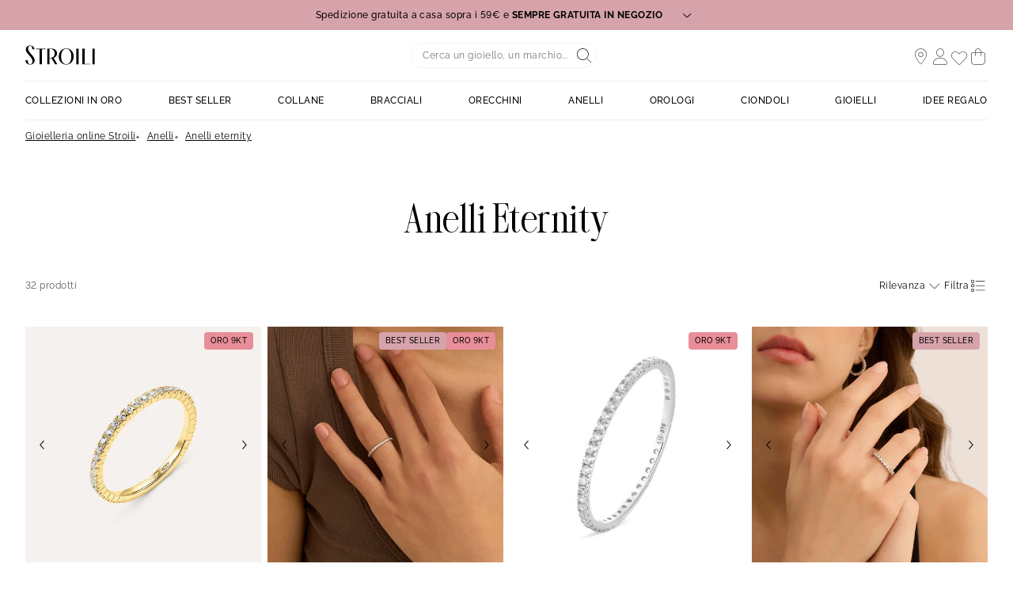

--- FILE ---
content_type: application/javascript
request_url: https://widgets.thomsell.com/assets/media-DBUD9W4P.js
body_size: 99440
content:
const __vite__mapDeps=(i,m=__vite__mapDeps,d=(m.f||(m.f=["./vidstack-audio-B28KjWiM.js","./vidstack-Bq6c3Bam-CPFL4vAD.js","./vidstack-DqAw8m9J-CuWeG6HN.js","./vidstack-video-CmU7PoJT.js","./vidstack-hls-Ci4uGH_6.js","./vidstack-dash-CwTJOYQ_.js","./vidstack-vimeo-BptVS0UU.js","./vidstack-DDXt6fpN-bPDb-MEW.js","./vidstack-krOAtKMi-C3UUF7YD.js","./vidstack-youtube-BS8D2JQy.js","./vidstack-Dm1xEU9Q-qchDHvRd.js"])))=>i.map(i=>d[i]);
var D0=Object.defineProperty;var Gd=s=>{throw TypeError(s)};var R0=(s,i,t)=>i in s?D0(s,i,{enumerable:!0,configurable:!0,writable:!0,value:t}):s[i]=t;var C=(s,i,t)=>R0(s,typeof i!="symbol"?i+"":i,t),Dc=(s,i,t)=>i.has(s)||Gd("Cannot "+t);var a=(s,i,t)=>(Dc(s,i,"read from private field"),t?t.call(s):i.get(s)),p=(s,i,t)=>i.has(s)?Gd("Cannot add the same private member more than once"):i instanceof WeakSet?i.add(s):i.set(s,t),m=(s,i,t,e)=>(Dc(s,i,"write to private field"),e?e.call(s,t):i.set(s,t),t),l=(s,i,t)=>(Dc(s,i,"access private method"),t);var zd=(s,i,t,e)=>({set _(n){m(s,i,n,t)},get _(){return a(s,i,e)}});const q0="modulepreload",F0=function(s,i){return new URL(s,i).href},Wd={},Pe=function(i,t,e){let n=Promise.resolve();if(t&&t.length>0){const o=document.getElementsByTagName("link"),c=document.querySelector("meta[property=csp-nonce]"),u=(c==null?void 0:c.nonce)||(c==null?void 0:c.getAttribute("nonce"));n=Promise.allSettled(t.map(h=>{if(h=F0(h,e),h in Wd)return;Wd[h]=!0;const d=h.endsWith(".css"),f=d?'[rel="stylesheet"]':"";if(!!e)for(let y=o.length-1;y>=0;y--){const v=o[y];if(v.href===h&&(!d||v.rel==="stylesheet"))return}else if(document.querySelector(`link[href="${h}"]${f}`))return;const b=document.createElement("link");if(b.rel=d?"stylesheet":q0,d||(b.as="script"),b.crossOrigin="",b.href=h,u&&b.setAttribute("nonce",u),document.head.appendChild(b),d)return new Promise((y,v)=>{b.addEventListener("load",y),b.addEventListener("error",()=>v(new Error(`Unable to preload CSS for ${h}`)))})}))}function r(o){const c=new Event("vite:preloadError",{cancelable:!0});if(c.payload=o,window.dispatchEvent(c),!c.defaultPrevented)throw o}return n.then(o=>{for(const c of o||[])c.status==="rejected"&&r(c.reason);return i().catch(r)})};/*!
 * Compressor.js v1.2.1
 * https://fengyuanchen.github.io/compressorjs
 *
 * Copyright 2018-present Chen Fengyuan
 * Released under the MIT license
 *
 * Date: 2023-02-28T14:09:41.732Z
 */function Ud(s,i){var t=Object.keys(s);if(Object.getOwnPropertySymbols){var e=Object.getOwnPropertySymbols(s);i&&(e=e.filter(function(n){return Object.getOwnPropertyDescriptor(s,n).enumerable})),t.push.apply(t,e)}return t}function ul(s){for(var i=1;i<arguments.length;i++){var t=arguments[i]!=null?arguments[i]:{};i%2?Ud(Object(t),!0).forEach(function(e){_0(s,e,t[e])}):Object.getOwnPropertyDescriptors?Object.defineProperties(s,Object.getOwnPropertyDescriptors(t)):Ud(Object(t)).forEach(function(e){Object.defineProperty(s,e,Object.getOwnPropertyDescriptor(t,e))})}return s}function H0(s,i){if(!(s instanceof i))throw new TypeError("Cannot call a class as a function")}function jd(s,i){for(var t=0;t<i.length;t++){var e=i[t];e.enumerable=e.enumerable||!1,e.configurable=!0,"value"in e&&(e.writable=!0),Object.defineProperty(s,Jf(e.key),e)}}function N0(s,i,t){return i&&jd(s.prototype,i),t&&jd(s,t),Object.defineProperty(s,"prototype",{writable:!1}),s}function _0(s,i,t){return i=Jf(i),i in s?Object.defineProperty(s,i,{value:t,enumerable:!0,configurable:!0,writable:!0}):s[i]=t,s}function _l(){return _l=Object.assign?Object.assign.bind():function(s){for(var i=1;i<arguments.length;i++){var t=arguments[i];for(var e in t)Object.prototype.hasOwnProperty.call(t,e)&&(s[e]=t[e])}return s},_l.apply(this,arguments)}function B0(s,i){if(typeof s!="object"||s===null)return s;var t=s[Symbol.toPrimitive];if(t!==void 0){var e=t.call(s,i);if(typeof e!="object")return e;throw new TypeError("@@toPrimitive must return a primitive value.")}return String(s)}function Jf(s){var i=B0(s,"string");return typeof i=="symbol"?i:String(i)}var tp={exports:{}};(function(s){typeof window>"u"||function(i){var t=i.HTMLCanvasElement&&i.HTMLCanvasElement.prototype,e=i.Blob&&function(){try{return!!new Blob}catch{return!1}}(),n=e&&i.Uint8Array&&function(){try{return new Blob([new Uint8Array(100)]).size===100}catch{return!1}}(),r=i.BlobBuilder||i.WebKitBlobBuilder||i.MozBlobBuilder||i.MSBlobBuilder,o=/^data:((.*?)(;charset=.*?)?)(;base64)?,/,c=(e||r)&&i.atob&&i.ArrayBuffer&&i.Uint8Array&&function(u){var h,d,f,g,b,y,v,T,S;if(h=u.match(o),!h)throw new Error("invalid data URI");for(d=h[2]?h[1]:"text/plain"+(h[3]||";charset=US-ASCII"),f=!!h[4],g=u.slice(h[0].length),f?b=atob(g):b=decodeURIComponent(g),y=new ArrayBuffer(b.length),v=new Uint8Array(y),T=0;T<b.length;T+=1)v[T]=b.charCodeAt(T);return e?new Blob([n?v:y],{type:d}):(S=new r,S.append(y),S.getBlob(d))};i.HTMLCanvasElement&&!t.toBlob&&(t.mozGetAsFile?t.toBlob=function(u,h,d){var f=this;setTimeout(function(){d&&t.toDataURL&&c?u(c(f.toDataURL(h,d))):u(f.mozGetAsFile("blob",h))})}:t.toDataURL&&c&&(t.msToBlob?t.toBlob=function(u,h,d){var f=this;setTimeout(function(){(h&&h!=="image/png"||d)&&t.toDataURL&&c?u(c(f.toDataURL(h,d))):u(f.msToBlob(h))})}:t.toBlob=function(u,h,d){var f=this;setTimeout(function(){u(c(f.toDataURL(h,d)))})})),s.exports?s.exports=c:i.dataURLtoBlob=c}(window)})(tp);var Kd=tp.exports,G0=function(i){return typeof Blob>"u"?!1:i instanceof Blob||Object.prototype.toString.call(i)==="[object Blob]"},Yd={strict:!0,checkOrientation:!0,retainExif:!1,maxWidth:1/0,maxHeight:1/0,minWidth:0,minHeight:0,width:void 0,height:void 0,resize:"none",quality:.8,mimeType:"auto",convertTypes:["image/png"],convertSize:5e6,beforeDraw:null,drew:null,success:null,error:null},z0=typeof window<"u"&&typeof window.document<"u",pn=z0?window:{},Bl=function(i){return i>0&&i<1/0},W0=Array.prototype.slice;function hd(s){return Array.from?Array.from(s):W0.call(s)}var U0=/^image\/.+$/;function Jc(s){return U0.test(s)}function j0(s){var i=Jc(s)?s.substr(6):"";return i==="jpeg"&&(i="jpg"),".".concat(i)}var ep=String.fromCharCode;function K0(s,i,t){var e="",n;for(t+=i,n=i;n<t;n+=1)e+=ep(s.getUint8(n));return e}var Y0=pn.btoa;function Zd(s,i){for(var t=[],e=8192,n=new Uint8Array(s);n.length>0;)t.push(ep.apply(null,hd(n.subarray(0,e)))),n=n.subarray(e);return"data:".concat(i,";base64,").concat(Y0(t.join("")))}function Z0(s){var i=new DataView(s),t;try{var e,n,r;if(i.getUint8(0)===255&&i.getUint8(1)===216)for(var o=i.byteLength,c=2;c+1<o;){if(i.getUint8(c)===255&&i.getUint8(c+1)===225){n=c;break}c+=1}if(n){var u=n+4,h=n+10;if(K0(i,u,4)==="Exif"){var d=i.getUint16(h);if(e=d===18761,(e||d===19789)&&i.getUint16(h+2,e)===42){var f=i.getUint32(h+4,e);f>=8&&(r=h+f)}}}if(r){var g=i.getUint16(r,e),b,y;for(y=0;y<g;y+=1)if(b=r+y*12+2,i.getUint16(b,e)===274){b+=8,t=i.getUint16(b,e),i.setUint16(b,1,e);break}}}catch{t=1}return t}function X0(s){var i=0,t=1,e=1;switch(s){case 2:t=-1;break;case 3:i=-180;break;case 4:e=-1;break;case 5:i=90,e=-1;break;case 6:i=90;break;case 7:i=90,t=-1;break;case 8:i=-90;break}return{rotate:i,scaleX:t,scaleY:e}}var Q0=/\.\d*(?:0|9){12}\d*$/;function Xd(s){var i=arguments.length>1&&arguments[1]!==void 0?arguments[1]:1e11;return Q0.test(s)?Math.round(s*i)/i:s}function Ya(s){var i=s.aspectRatio,t=s.height,e=s.width,n=arguments.length>1&&arguments[1]!==void 0?arguments[1]:"none",r=Bl(e),o=Bl(t);if(r&&o){var c=t*i;(n==="contain"||n==="none")&&c>e||n==="cover"&&c<e?t=e/i:e=t*i}else r?t=e/i:o&&(e=t*i);return{width:e,height:t}}function J0(s){for(var i=hd(new Uint8Array(s)),t=i.length,e=[],n=0;n+3<t;){var r=i[n],o=i[n+1];if(r===255&&o===218)break;if(r===255&&o===216)n+=2;else{var c=i[n+2]*256+i[n+3],u=n+c+2,h=i.slice(n,u);e.push(h),n=u}}return e.reduce(function(d,f){return f[0]===255&&f[1]===225?d.concat(f):d},[])}function t9(s,i){var t=hd(new Uint8Array(s));if(t[2]!==255||t[3]!==224)return s;var e=t[4]*256+t[5],n=[255,216].concat(i,t.slice(4+e));return new Uint8Array(n)}var e9=pn.ArrayBuffer,Rc=pn.FileReader,Ln=pn.URL||pn.webkitURL,i9=/\.\w+$/,s9=pn.Compressor,w4=function(){function s(i,t){H0(this,s),this.file=i,this.exif=[],this.image=new Image,this.options=ul(ul({},Yd),t),this.aborted=!1,this.result=null,this.init()}return N0(s,[{key:"init",value:function(){var t=this,e=this.file,n=this.options;if(!G0(e)){this.fail(new Error("The first argument must be a File or Blob object."));return}var r=e.type;if(!Jc(r)){this.fail(new Error("The first argument must be an image File or Blob object."));return}if(!Ln||!Rc){this.fail(new Error("The current browser does not support image compression."));return}e9||(n.checkOrientation=!1,n.retainExif=!1);var o=r==="image/jpeg",c=o&&n.checkOrientation,u=o&&n.retainExif;if(Ln&&!c&&!u)this.load({url:Ln.createObjectURL(e)});else{var h=new Rc;this.reader=h,h.onload=function(d){var f=d.target,g=f.result,b={},y=1;c&&(y=Z0(g),y>1&&_l(b,X0(y))),u&&(t.exif=J0(g)),c||u?!Ln||y>1?b.url=Zd(g,r):b.url=Ln.createObjectURL(e):b.url=g,t.load(b)},h.onabort=function(){t.fail(new Error("Aborted to read the image with FileReader."))},h.onerror=function(){t.fail(new Error("Failed to read the image with FileReader."))},h.onloadend=function(){t.reader=null},c||u?h.readAsArrayBuffer(e):h.readAsDataURL(e)}}},{key:"load",value:function(t){var e=this,n=this.file,r=this.image;r.onload=function(){e.draw(ul(ul({},t),{},{naturalWidth:r.naturalWidth,naturalHeight:r.naturalHeight}))},r.onabort=function(){e.fail(new Error("Aborted to load the image."))},r.onerror=function(){e.fail(new Error("Failed to load the image."))},pn.navigator&&/(?:iPad|iPhone|iPod).*?AppleWebKit/i.test(pn.navigator.userAgent)&&(r.crossOrigin="anonymous"),r.alt=n.name,r.src=t.url}},{key:"draw",value:function(t){var e=this,n=t.naturalWidth,r=t.naturalHeight,o=t.rotate,c=o===void 0?0:o,u=t.scaleX,h=u===void 0?1:u,d=t.scaleY,f=d===void 0?1:d,g=this.file,b=this.image,y=this.options,v=document.createElement("canvas"),T=v.getContext("2d"),S=Math.abs(c)%180===90,E=(y.resize==="contain"||y.resize==="cover")&&Bl(y.width)&&Bl(y.height),x=Math.max(y.maxWidth,0)||1/0,A=Math.max(y.maxHeight,0)||1/0,P=Math.max(y.minWidth,0)||0,_=Math.max(y.minHeight,0)||0,H=n/r,I=y.width,Y=y.height;if(S){var L=[A,x];x=L[0],A=L[1];var V=[_,P];P=V[0],_=V[1];var z=[Y,I];I=z[0],Y=z[1]}E&&(H=I/Y);var X=Ya({aspectRatio:H,width:x,height:A},"contain");x=X.width,A=X.height;var nt=Ya({aspectRatio:H,width:P,height:_},"cover");if(P=nt.width,_=nt.height,E){var Et=Ya({aspectRatio:H,width:I,height:Y},y.resize);I=Et.width,Y=Et.height}else{var R=Ya({aspectRatio:H,width:I,height:Y}),D=R.width;I=D===void 0?n:D;var rt=R.height;Y=rt===void 0?r:rt}I=Math.floor(Xd(Math.min(Math.max(I,P),x))),Y=Math.floor(Xd(Math.min(Math.max(Y,_),A)));var ut=-I/2,ce=-Y/2,Oe=I,di=Y,Es=[];if(E){var xn=0,En=0,Ps=n,ks=r,Pn=Ya({aspectRatio:H,width:n,height:r},{contain:"cover",cover:"contain"}[y.resize]);Ps=Pn.width,ks=Pn.height,xn=(n-Ps)/2,En=(r-ks)/2,Es.push(xn,En,Ps,ks)}if(Es.push(ut,ce,Oe,di),S){var Ue=[Y,I];I=Ue[0],Y=Ue[1]}v.width=I,v.height=Y,Jc(y.mimeType)||(y.mimeType=g.type);var je="transparent";g.size>y.convertSize&&y.convertTypes.indexOf(y.mimeType)>=0&&(y.mimeType="image/jpeg");var kn=y.mimeType==="image/jpeg";if(kn&&(je="#fff"),T.fillStyle=je,T.fillRect(0,0,I,Y),y.beforeDraw&&y.beforeDraw.call(this,T,v),!this.aborted&&(T.save(),T.translate(I/2,Y/2),T.rotate(c*Math.PI/180),T.scale(h,f),T.drawImage.apply(T,[b].concat(Es)),T.restore(),y.drew&&y.drew.call(this,T,v),!this.aborted)){var An=function(Bi){if(!e.aborted){var Ua=function(Ka){return e.done({naturalWidth:n,naturalHeight:r,result:Ka})};if(Bi&&kn&&y.retainExif&&e.exif&&e.exif.length>0){var ja=function(Ka){return Ua(Kd(Zd(t9(Ka,e.exif),y.mimeType)))};if(Bi.arrayBuffer)Bi.arrayBuffer().then(ja).catch(function(){e.fail(new Error("Failed to read the compressed image with Blob.arrayBuffer()."))});else{var Vr=new Rc;e.reader=Vr,Vr.onload=function(Vc){var Ka=Vc.target;ja(Ka.result)},Vr.onabort=function(){e.fail(new Error("Aborted to read the compressed image with FileReader."))},Vr.onerror=function(){e.fail(new Error("Failed to read the compressed image with FileReader."))},Vr.onloadend=function(){e.reader=null},Vr.readAsArrayBuffer(Bi)}}else Ua(Bi)}};v.toBlob?v.toBlob(An,y.mimeType,y.quality):An(Kd(v.toDataURL(y.mimeType,y.quality)))}}},{key:"done",value:function(t){var e=t.naturalWidth,n=t.naturalHeight,r=t.result,o=this.file,c=this.image,u=this.options;if(Ln&&c.src.indexOf("blob:")===0&&Ln.revokeObjectURL(c.src),r)if(u.strict&&!u.retainExif&&r.size>o.size&&u.mimeType===o.type&&!(u.width>e||u.height>n||u.minWidth>e||u.minHeight>n||u.maxWidth<e||u.maxHeight<n))r=o;else{var h=new Date;r.lastModified=h.getTime(),r.lastModifiedDate=h,r.name=o.name,r.name&&r.type!==o.type&&(r.name=r.name.replace(i9,j0(r.type)))}else r=o;this.result=r,u.success&&u.success.call(this,r)}},{key:"fail",value:function(t){var e=this.options;if(e.error)e.error.call(this,t);else throw t}},{key:"abort",value:function(){this.aborted||(this.aborted=!0,this.reader?this.reader.abort():this.image.complete?this.fail(new Error("The compression process has been aborted.")):(this.image.onload=null,this.image.onabort()))}}],[{key:"noConflict",value:function(){return window.Compressor=s9,s}},{key:"setDefaults",value:function(t){_l(Yd,t)}}]),s}();const Li=Symbol(0);let Gl=!1,tu=!1,ai=null,qr=null,qe=null,$e=0,Dr=[],dd={};const n9=()=>{},Ba=0,ip=1,zl=2,Tc=3;function r9(){Gl=!0,queueMicrotask(sp)}function sp(){if(!Dr.length){Gl=!1;return}tu=!0;for(let s=0;s<Dr.length;s++)Dr[s].$st!==Ba&&a9(Dr[s]);Dr=[],Gl=!1,tu=!1}function a9(s){let i=[s];for(;s=s[Li];)s.$e&&s.$st!==Ba&&i.push(s);for(let t=i.length-1;t>=0;t--)yd(i[t])}function o9(s){const i=Wl();return nl(i,s.length?s.bind(null,qa.bind(i)):s,null)}function k(s){return nl(ai,s,null)}function co(s){return nl(null,s,null)}function ys(){tu||sp()}function Sc(){return ai}function be(s,i){try{return nl(i,s,null)}catch(t){fd(i,t);return}}function np(s,i=ai){return i==null?void 0:i.$cx[s]}function l9(s,i,t=ai){t&&(t.$cx={...t.$cx,[s]:i})}function Q(s){if(!s||!ai)return s||n9;const i=ai;return i.$d?Array.isArray(i.$d)?i.$d.push(s):i.$d=[i.$d,s]:i.$d=s,function(){i.$st!==Tc&&(s.call(null),$c(i.$d)?i.$d=null:Array.isArray(i.$d)&&i.$d.splice(i.$d.indexOf(s),1))}}function qa(s=!0){if(this.$st!==Tc){if(this.$h)if(Array.isArray(this.$h))for(let i=this.$h.length-1;i>=0;i--)qa.call(this.$h[i]);else qa.call(this.$h);if(s){const i=this[Li];i&&(Array.isArray(i.$h)?i.$h.splice(i.$h.indexOf(this),1):i.$h=null),c9(this)}}}function c9(s){s.$st=Tc,s.$d&&rp(s),s.$s&&eu(s,0),s[Li]=null,s.$s=null,s.$o=null,s.$h=null,s.$cx=dd,s.$eh=null}function rp(s){try{if(Array.isArray(s.$d))for(let i=s.$d.length-1;i>=0;i--){const t=s.$d[i];t.call(t)}else s.$d.call(s.$d);s.$d=null}catch(i){fd(s,i)}}function nl(s,i,t){const e=ai,n=qr;ai=s,qr=t;try{return i.call(s)}finally{ai=e,qr=n}}function fd(s,i){if(!s||!s.$eh)throw i;let t=0,e=s.$eh.length,n=i;for(t=0;t<e;t++)try{s.$eh[t](n);break}catch(r){n=r}if(t===e)throw n}function pd(){return this.$st===Tc?this.$v:(qr&&!this.$e&&(!qe&&qr.$s&&qr.$s[$e]==this?$e++:qe?qe.push(this):qe=[this]),this.$c&&yd(this),this.$v)}function ap(s){const i=$c(s)?s(this.$v):s;if(this.$ch(this.$v,i)&&(this.$v=i,this.$o))for(let t=0;t<this.$o.length;t++)cp(this.$o[t],zl);return this.$v}const md=function(){this[Li]=null,this.$h=null,ai&&ai.append(this)},Ar=md.prototype;Ar.$cx=dd;Ar.$eh=null;Ar.$c=null;Ar.$d=null;Ar.append=function(s){s[Li]=this,this.$h?Array.isArray(this.$h)?this.$h.push(s):this.$h=[this.$h,s]:this.$h=s,s.$cx=s.$cx===dd?this.$cx:{...this.$cx,...s.$cx},this.$eh&&(s.$eh=s.$eh?[...s.$eh,...this.$eh]:this.$eh)};Ar.dispose=function(){qa.call(this)};function Wl(){return new md}const op=function(i,t,e){md.call(this),this.$st=t?zl:Ba,this.$i=!1,this.$e=!1,this.$s=null,this.$o=null,this.$v=i,t&&(this.$c=t),e&&e.dirty&&(this.$ch=e.dirty)},gd=op.prototype;Object.setPrototypeOf(gd,Ar);gd.$ch=u9;gd.call=pd;function bd(s,i,t){return new op(s,i,t)}function u9(s,i){return s!==i}function $c(s){return typeof s=="function"}function yd(s){if(s.$st===ip)for(let i=0;i<s.$s.length&&(yd(s.$s[i]),s.$st!==zl);i++);s.$st===zl?lp(s):s.$st=Ba}function h9(s){s.$h&&qa.call(s,!1),s.$d&&rp(s),s.$eh=s[Li]?s[Li].$eh:null}function lp(s){let i=qe,t=$e;qe=null,$e=0;try{h9(s);const e=nl(s,s.$c,s);Qd(s),!s.$e&&s.$i?ap.call(s,e):(s.$v=e,s.$i=!0)}catch(e){Qd(s),fd(s,e)}finally{qe=i,$e=t,s.$st=Ba}}function Qd(s){if(qe){if(s.$s&&eu(s,$e),s.$s&&$e>0){s.$s.length=$e+qe.length;for(let t=0;t<qe.length;t++)s.$s[$e+t]=qe[t]}else s.$s=qe;let i;for(let t=$e;t<s.$s.length;t++)i=s.$s[t],i.$o?i.$o.push(s):i.$o=[s]}else s.$s&&$e<s.$s.length&&(eu(s,$e),s.$s.length=$e)}function cp(s,i){if(!(s.$st>=i)&&(s.$e&&s.$st===Ba&&(Dr.push(s),Gl||r9()),s.$st=i,s.$o))for(let t=0;t<s.$o.length;t++)cp(s.$o[t],ip)}function eu(s,i){let t,e;for(let n=i;n<s.$s.length;n++)t=s.$s[n],t.$o&&(e=t.$o.indexOf(s),t.$o[e]=t.$o[t.$o.length-1],t.$o.pop())}function Ul(...s){}function Ei(s){return s===null}function oi(s){return typeof s>"u"}function v4(s){return Ei(s)||oi(s)}function d9(s){return(s==null?void 0:s.constructor)===Object}function Fe(s){return typeof s=="number"&&!Number.isNaN(s)}function j(s){return typeof s=="string"}function Jd(s){return typeof s=="boolean"}function Pi(s){return typeof s=="function"}function Xt(s){return Array.isArray(s)}const f9=Event,up=Symbol("DOM_EVENT");var Gf,zf;class vt extends(zf=f9,Gf=up,zf){constructor(t,...e){var r,o;super(t,e[0]);C(this,Gf,!0);C(this,"detail");C(this,"triggers",new p9);this.detail=(r=e[0])==null?void 0:r.detail;const n=(o=e[0])==null?void 0:o.trigger;n&&this.triggers.add(n)}get trigger(){return this.triggers.source}get originEvent(){return this.triggers.origin}get isOriginTrusted(){var t;return((t=this.triggers.origin)==null?void 0:t.isTrusted)??!1}}class p9{constructor(){C(this,"chain",[])}get source(){return this.chain[0]}get origin(){return this.chain[this.chain.length-1]}add(i){this.chain.push(i),m9(i)&&this.chain.push(...i.triggers)}remove(i){return this.chain.splice(this.chain.indexOf(i),1)[0]}has(i){return this.chain.some(t=>t===i)}hasType(i){return!!this.findType(i)}findType(i){return this.chain.find(t=>t.type===i)}walk(i){for(const t of this.chain){const e=i(t);if(e)return[t,e]}}[Symbol.iterator](){return this.chain.values()}}function m9(s){return!!(s!=null&&s[up])}class hp extends EventTarget{constructor(){super(...arguments);C(this,"$ts__events")}addEventListener(t,e,n){return super.addEventListener(t,e,n)}removeEventListener(t,e,n){return super.removeEventListener(t,e,n)}}function Ft(s,i,t,e){return s.addEventListener(i,t,e),Q(()=>s.removeEventListener(i,t,e))}var Hr,Nr;class mt{constructor(i){p(this,Hr);p(this,Nr);m(this,Hr,i),m(this,Nr,new AbortController),Q(this.abort.bind(this))}get signal(){return a(this,Nr).signal}add(i,t,e){if(this.signal.aborted)throw Error("aborted");return a(this,Hr).addEventListener(i,t,{...e,signal:e!=null&&e.signal?g9(this.signal,e.signal):this.signal}),this}remove(i,t){return a(this,Hr).removeEventListener(i,t),this}abort(i){a(this,Nr).abort(i)}}Hr=new WeakMap,Nr=new WeakMap;function g9(...s){const i=new AbortController,t={signal:i.signal};function e(n){i.abort(n.target.reason)}for(const n of s){if(n.aborted){i.abort(n.reason);break}n.addEventListener("abort",e,t)}return i.signal}function tf(s){return!!(s!=null&&s.type.startsWith("pointer"))}function yl(s){return!!(s!=null&&s.type.startsWith("touch"))}function b9(s){return/^(click|mouse)/.test((s==null?void 0:s.type)??"")}function xc(s){return!!(s!=null&&s.type.startsWith("key"))}function y9(s){return xc(s)&&s.key==="Enter"}function dp(s){return xc(s)&&(s.key==="Enter"||s.key===" ")}function w9(s){return s instanceof Node}function U(s,i,t){if(s)if(!t&&t!==""&&t!==0)s.removeAttribute(i);else{const e=t===!0?"":t+"";s.getAttribute(i)!==e&&s.setAttribute(i,e)}else return}function ye(s,i,t){if(s)!t&&t!==0?s.style.removeProperty(i):s.style.setProperty(i,t+"");else return}function ef(s,i,t){s.classList[t?"add":"remove"](i)}function B(s,i){const t=bd(s,null,i),e=pd.bind(t);return e[Li]=!0,e.set=ap.bind(t),e}function v9(s){return $c(s)&&Li in s}function vs(s,i){const t=bd(i==null?void 0:i.initial,s,i),e=pd.bind(t);return e[Li]=!0,e}function C9(s,i){const t=bd(null,function(){let n=s();return $c(n)&&Q(n),null},void 0);return t.$e=!0,lp(t),qa.bind(t,!0)}function T9(s){return v9(s)&&"set"in s}const w=C9;function Cn(s){return{id:Symbol(),provide:s}}function ke(s,i,t=Sc()){var n;const e=!oi(i);l9(s.id,e?i:(n=s.provide)==null?void 0:n.call(s),t)}function St(s){return np(s.id)}function Ae(s){return!oi(np(s.id))}const no=Symbol(0),ro=Symbol(0),fp=Symbol(0),qc={};var Wf,_r,Br,Fn,Gr,Ii,pp,mp,gp,bp;Wf=fp;class S9{constructor(i,t,e){p(this,Ii);C(this,"$ts__events");C(this,"$ts__vars");C(this,Wf,null);C(this,"$el",B(null));C(this,"el",null);C(this,"scope",null);C(this,"attachScope",null);C(this,"connectScope",null);C(this,"component",null);C(this,"destroyed",!1);C(this,"props",qc);C(this,"attrs",null);C(this,"styles",null);C(this,"state");C(this,"$state");p(this,_r,[]);p(this,Br,[]);p(this,Fn,[]);p(this,Gr,[]);var o;this.scope=t,e!=null&&e.scope&&e.scope.append(t);let n=i.state,r=i.props;if(n&&(this.$state=n.create(),this.state=new Proxy(this.$state,{get:(c,u)=>this.$state[u]()}),ke(n,this.$state)),r&&(this.props=$9(r),e!=null&&e.props))for(const c of Object.keys(e.props))(o=this.props[c])==null||o.set(e.props[c]);Q(this.destroy.bind(this))}setup(){be(()=>{for(const i of a(this,_r))i()},this.scope)}attach(i){this.el||(this.el=i,this.$el.set(i),be(()=>{this.attachScope=Wl(),be(()=>{for(const t of a(this,Br))t(this.el);l(this,Ii,pp).call(this),l(this,Ii,mp).call(this)},this.attachScope)},this.scope),i.dispatchEvent(new Event("attached")))}detach(){var i;(i=this.attachScope)==null||i.dispose(),this.attachScope=null,this.connectScope=null,this.el=null,this.$el.set(null)}connect(){!this.el||!this.attachScope||!a(this,Fn).length||be(()=>{this.connectScope=Wl(),be(()=>{for(const i of a(this,Fn))i(this.el)},this.connectScope)},this.attachScope)}disconnect(){var i;(i=this.connectScope)==null||i.dispose(),this.connectScope=null}destroy(){if(this.destroyed)return;this.destroyed=!0,be(()=>{for(const t of a(this,Gr))t(this.el)},this.scope);const i=this.el;this.detach(),this.scope.dispose(),a(this,_r).length=0,a(this,Br).length=0,a(this,Fn).length=0,a(this,Gr).length=0,this.component=null,this.attrs=null,this.styles=null,this.props=qc,this.scope=null,this.state=qc,this.$state=null,i&&delete i.$}addHooks(i){i.onSetup&&a(this,_r).push(i.onSetup.bind(i)),i.onAttach&&a(this,Br).push(i.onAttach.bind(i)),i.onConnect&&a(this,Fn).push(i.onConnect.bind(i)),i.onDestroy&&a(this,Gr).push(i.onDestroy.bind(i))}}_r=new WeakMap,Br=new WeakMap,Fn=new WeakMap,Gr=new WeakMap,Ii=new WeakSet,pp=function(){if(this.attrs)for(const i of Object.keys(this.attrs))Pi(this.attrs[i])?w(l(this,Ii,gp).bind(this,i)):U(this.el,i,this.attrs[i])},mp=function(){if(this.styles)for(const i of Object.keys(this.styles))Pi(this.styles[i])?w(l(this,Ii,bp).bind(this,i)):ye(this.el,i,this.styles[i])},gp=function(i){U(this.el,i,this.attrs[i].call(this.component))},bp=function(i){ye(this.el,i,this.styles[i].call(this.component))};function $9(s){const i={};for(const t of Object.keys(s)){const e=s[t];i[t]=B(e,e)}return i}let ao={$$:null};function x9(s,i){return o9(()=>{ao.$$=new S9(s,Sc(),i);const t=new s;return ao.$$.component=t,ao.$$=null,t})}class We extends EventTarget{constructor(){super();C(this,"$$");ao.$$&&this.attach(ao)}get el(){return this.$$.el}get $el(){return this.$$.$el()}get scope(){return this.$$.scope}get attachScope(){return this.$$.attachScope}get connectScope(){return this.$$.connectScope}get $props(){return this.$$.props}get $state(){return this.$$.$state}get state(){return this.$$.state}attach({$$:t}){return this.$$=t,t.addHooks(this),this}addEventListener(t,e,n){this.listen(t,e,n)}removeEventListener(t,e,n){var r;(r=this.el)==null||r.removeEventListener(t,e,n)}setAttributes(t){this.$$.attrs||(this.$$.attrs={}),Object.assign(this.$$.attrs,t)}setStyles(t){this.$$.styles||(this.$$.styles={}),Object.assign(this.$$.styles,t)}setCSSVars(t){this.setStyles(t)}createEvent(t,...e){return new vt(t,e[0])}dispatch(t,...e){if(!this.el)return!1;const n=t instanceof Event?t:new vt(t,e[0]);return Object.defineProperty(n,"target",{get:()=>this.$$.component}),co(()=>{var r,o;return(o=(r=this.$$)[fp])==null||o.call(r,n),this.el.dispatchEvent(n)})}dispatchEvent(t){return this.dispatch(t)}listen(t,e,n){return this.el?Ft(this.el,t,e,n):Ul}}class G extends We{subscribe(i){return be(()=>w(()=>i(this.state)),this.$$.scope)}destroy(){this.$$.destroy()}}function Z(s,i,t){s[no]||(s[no]=new Set),s[no].add(i)}function kt(s,i,t){s[ro]||(s[ro]=new Set),s[ro].add(i)}var zr;class Tn{constructor(i){C(this,"id",Symbol(0));C(this,"record");p(this,zr);this.record=i,m(this,zr,Object.getOwnPropertyDescriptors(i))}create(){const i={},t=new Proxy(i,{get:(e,n)=>i[n]()});for(const e of Object.keys(this.record)){const n=a(this,zr)[e].get;i[e]=n?vs(n.bind(t)):B(this.record[e])}return i}reset(i,t){for(const e of Object.keys(i))!a(this,zr)[e].get&&(!t||t(e))&&i[e].set(this.record[e])}}zr=new WeakMap;function Ec(s){return St(s)}function E9(s,i){for(const t of s)t(i)}function yp(s){return s.replace(/([a-z])([A-Z])/g,"$1-$2").toLowerCase()}function P9(s){return s.replace(/-./g,i=>i[1].toUpperCase())}function k9(s){return s.charAt(0).toUpperCase()+s.slice(1)}function C4(s){return Pi(s)?s():s}function jl(s){return s?"true":"false"}function T4(s){return Object.keys(s)}function iu(){let s,i;return{promise:new Promise((e,n)=>{s=e,i=n}),resolve:s,reject:i}}function A9(s){return new Promise(i=>setTimeout(i,s))}function Lr(s){let i=-1,t;function e(...n){t=n,!(i>=0)&&(i=window.requestAnimationFrame(()=>{s.apply(this,t),i=-1,t=void 0}))}return e}const L9=typeof window<"u"?"requestIdleCallback"in window?window.requestIdleCallback:s=>window.setTimeout(s,1):Ul;function M9(s,i){return new Promise(t=>{L9(e=>{s==null||s(e),t()},i)})}var we={fullscreenEnabled:0,fullscreenElement:1,requestFullscreen:2,exitFullscreen:3,fullscreenchange:4,fullscreenerror:5,fullscreen:6},sf=["webkitFullscreenEnabled","webkitFullscreenElement","webkitRequestFullscreen","webkitExitFullscreen","webkitfullscreenchange","webkitfullscreenerror","-webkit-full-screen"],nf=["mozFullScreenEnabled","mozFullScreenElement","mozRequestFullScreen","mozCancelFullScreen","mozfullscreenchange","mozfullscreenerror","-moz-full-screen"],rf=["msFullscreenEnabled","msFullscreenElement","msRequestFullscreen","msExitFullscreen","MSFullscreenChange","MSFullscreenError","-ms-fullscreen"],ge=typeof window<"u"&&typeof window.document<"u"?window.document:{},Ve="fullscreenEnabled"in ge&&Object.keys(we)||sf[0]in ge&&sf||nf[0]in ge&&nf||rf[0]in ge&&rf||[],Sr={requestFullscreen:function(s){return s[Ve[we.requestFullscreen]]()},requestFullscreenFunction:function(s){return s[Ve[we.requestFullscreen]]},get exitFullscreen(){return ge[Ve[we.exitFullscreen]].bind(ge)},get fullscreenPseudoClass(){return":"+Ve[we.fullscreen]},addEventListener:function(s,i,t){return ge.addEventListener(Ve[we[s]],i,t)},removeEventListener:function(s,i,t){return ge.removeEventListener(Ve[we[s]],i,t)},get fullscreenEnabled(){return!!ge[Ve[we.fullscreenEnabled]]},set fullscreenEnabled(s){},get fullscreenElement(){return ge[Ve[we.fullscreenElement]]},set fullscreenElement(s){},get onfullscreenchange(){return ge[("on"+Ve[we.fullscreenchange]).toLowerCase()]},set onfullscreenchange(s){return ge[("on"+Ve[we.fullscreenchange]).toLowerCase()]=s},get onfullscreenerror(){return ge[("on"+Ve[we.fullscreenerror]).toLowerCase()]},set onfullscreenerror(s){return ge[("on"+Ve[we.fullscreenerror]).toLowerCase()]=s}},Mr=I9;function I9(s,i,t){var e=null,n=null,r=t&&t.leading,o=t&&t.trailing;r==null&&(r=!0),o==null&&(o=!r),r==!0&&(o=!1);var c=function(){e&&(clearTimeout(e),e=null)},u=function(){var d=n;c(),d&&d()},h=function(){var d=r&&!e,f=this,g=arguments;if(n=function(){return s.apply(f,g)},e||(e=setTimeout(function(){if(e=null,o)return n()},i)),d)return d=!1,n()};return h.cancel=c,h.flush=u,h}var wd=O9;function O9(s,i,t){var e=null,n=null,r=function(){e&&(clearTimeout(e),n=null,e=null)},o=function(){var u=n;r(),u&&u()},c=function(){if(!i)return s.apply(this,arguments);var u=this,h=arguments,d=t&&!e;if(r(),n=function(){s.apply(u,h)},e=setTimeout(function(){if(e=null,!d){var f=n;return n=null,f()}},i),d)return n()};return c.cancel=r,c.flush=o,c}const af=s=>typeof s=="object"&&s!=null&&s.nodeType===1,of=(s,i)=>(!i||s!=="hidden")&&s!=="visible"&&s!=="clip",hl=(s,i)=>{if(s.clientHeight<s.scrollHeight||s.clientWidth<s.scrollWidth){const t=getComputedStyle(s,null);return of(t.overflowY,i)||of(t.overflowX,i)||(e=>{const n=(r=>{if(!r.ownerDocument||!r.ownerDocument.defaultView)return null;try{return r.ownerDocument.defaultView.frameElement}catch{return null}})(e);return!!n&&(n.clientHeight<e.scrollHeight||n.clientWidth<e.scrollWidth)})(s)}return!1},dl=(s,i,t,e,n,r,o,c)=>r<s&&o>i||r>s&&o<i?0:r<=s&&c<=t||o>=i&&c>=t?r-s-e:o>i&&c<t||r<s&&c>t?o-i+n:0,V9=s=>{const i=s.parentElement;return i??(s.getRootNode().host||null)},D9=(s,i)=>{var t,e,n,r;if(typeof document>"u")return[];const{scrollMode:o,block:c,inline:u,boundary:h,skipOverflowHiddenElements:d}=i,f=typeof h=="function"?h:R=>R!==h;if(!af(s))throw new TypeError("Invalid target");const g=document.scrollingElement||document.documentElement,b=[];let y=s;for(;af(y)&&f(y);){if(y=V9(y),y===g){b.push(y);break}y!=null&&y===document.body&&hl(y)&&!hl(document.documentElement)||y!=null&&hl(y,d)&&b.push(y)}const v=(e=(t=window.visualViewport)==null?void 0:t.width)!=null?e:innerWidth,T=(r=(n=window.visualViewport)==null?void 0:n.height)!=null?r:innerHeight,{scrollX:S,scrollY:E}=window,{height:x,width:A,top:P,right:_,bottom:H,left:I}=s.getBoundingClientRect(),{top:Y,right:L,bottom:V,left:z}=(R=>{const D=window.getComputedStyle(R);return{top:parseFloat(D.scrollMarginTop)||0,right:parseFloat(D.scrollMarginRight)||0,bottom:parseFloat(D.scrollMarginBottom)||0,left:parseFloat(D.scrollMarginLeft)||0}})(s);let X=c==="start"||c==="nearest"?P-Y:c==="end"?H+V:P+x/2-Y+V,nt=u==="center"?I+A/2-z+L:u==="end"?_+L:I-z;const Et=[];for(let R=0;R<b.length;R++){const D=b[R],{height:rt,width:ut,top:ce,right:Oe,bottom:di,left:Es}=D.getBoundingClientRect();if(o==="if-needed"&&P>=0&&I>=0&&H<=T&&_<=v&&(D===g&&!hl(D)||P>=ce&&H<=di&&I>=Es&&_<=Oe))return Et;const xn=getComputedStyle(D),En=parseInt(xn.borderLeftWidth,10),Ps=parseInt(xn.borderTopWidth,10),ks=parseInt(xn.borderRightWidth,10),Pn=parseInt(xn.borderBottomWidth,10);let Ue=0,je=0;const kn="offsetWidth"in D?D.offsetWidth-D.clientWidth-En-ks:0,An="offsetHeight"in D?D.offsetHeight-D.clientHeight-Ps-Pn:0,cl="offsetWidth"in D?D.offsetWidth===0?0:ut/D.offsetWidth:0,Bi="offsetHeight"in D?D.offsetHeight===0?0:rt/D.offsetHeight:0;if(g===D)Ue=c==="start"?X:c==="end"?X-T:c==="nearest"?dl(E,E+T,T,Ps,Pn,E+X,E+X+x,x):X-T/2,je=u==="start"?nt:u==="center"?nt-v/2:u==="end"?nt-v:dl(S,S+v,v,En,ks,S+nt,S+nt+A,A),Ue=Math.max(0,Ue+E),je=Math.max(0,je+S);else{Ue=c==="start"?X-ce-Ps:c==="end"?X-di+Pn+An:c==="nearest"?dl(ce,di,rt,Ps,Pn+An,X,X+x,x):X-(ce+rt/2)+An/2,je=u==="start"?nt-Es-En:u==="center"?nt-(Es+ut/2)+kn/2:u==="end"?nt-Oe+ks+kn:dl(Es,Oe,ut,En,ks+kn,nt,nt+A,A);const{scrollLeft:Ua,scrollTop:ja}=D;Ue=Bi===0?0:Math.max(0,Math.min(ja+Ue/Bi,D.scrollHeight-rt/Bi+An)),je=cl===0?0:Math.max(0,Math.min(Ua+je/cl,D.scrollWidth-ut/cl+kn)),X+=ja-Ue,nt+=Ua-je}Et.push({el:D,top:Ue,left:je})}return Et},Fc=s=>s===null?"":s+"",R9=s=>s===null?null:s+"",q9=s=>s===null?0:Number(s),F9=s=>s!==null,H9=()=>null,N9=s=>s===null?[]:JSON.parse(s),_9=s=>s===null?{}:JSON.parse(s);function B9(s){if(s===null)return R9;switch(typeof s){case"undefined":return Fc;case"string":return Fc;case"boolean":return F9;case"number":return q9;case"function":return H9;case"object":return Xt(s)?N9:_9;default:return Fc}}const As=Symbol(0),wp=Symbol(0),$r=Symbol(0),Rn=Symbol(0);var ws;(function(s){s[s.Idle=0]="Idle";const t=1;s[s.Pending=t]="Pending";const e=2;s[s.Ready=e]="Ready"})(ws||(ws={}));function S4(s,i){var e,n,r;class t extends s{constructor(...u){super(...u);C(this,"$");C(this,n,ws.Idle);C(this,e,null);C(this,"keepAlive",!1);C(this,"forwardKeepAlive",!0);if(this.$=be(()=>x9(i),null),this.$.$$.addHooks(this),i.props){const h=this.$props,d=Object.getOwnPropertyDescriptors(this);for(const f of Object.keys(d))f in i.props&&(h[f].set(this[f]),delete this[f])}}static get observedAttributes(){var u;if(!this[As]&&i.props){const h=new Map;for(const d of Object.keys(i.props)){let f=(u=this.attrs)==null?void 0:u[d],g=j(f)?f:f&&(f==null?void 0:f.attr);g!==!1&&(g||(g=yp(d)),h.set(g,{prop:d,converter:f&&!j(f)&&(f==null?void 0:f.converter)||B9(i.props[d])}))}this[As]=h}return this[As]?Array.from(this[As].keys()):[]}get scope(){return this.$.$$.scope}get attachScope(){return this.$.$$.attachScope}get connectScope(){return this.$.$$.connectScope}get $props(){return this.$.$$.props}get $state(){return this.$.$$.$state}get state(){return this.$.state}attributeChangedCallback(u,h,d){var b;const f=this.constructor;if(!f[As]){(b=super.attributeChangedCallback)==null||b.call(this,u,h,d);return}const g=f[As].get(u);g&&(this[g.prop]=g.converter(d))}connectedCallback(){var d;const u=(d=this.$)==null?void 0:d.$$;if(!u||u.destroyed)return;if(this[$r]!==ws.Ready){z9.call(this);return}if(!this.isConnected)return;this.hasAttribute("keep-alive")&&(this.keepAlive=!0),u.connect(),Xt(this[Rn])&&E9(this[Rn],this),this[Rn]=null;const h=super.connectedCallback;h&&be(()=>h.call(this),this.connectScope)}disconnectedCallback(){var d;const u=(d=this.$)==null?void 0:d.$$;if(!u||u.destroyed)return;u.disconnect();const h=super.disconnectedCallback;h&&h.call(this),!this.keepAlive&&!this.hasAttribute("keep-alive")&&setTimeout(()=>{requestAnimationFrame(()=>{this.isConnected||u.destroy()})},0)}[(r=As,n=$r,e=Rn,wp)](){const u=this.$.$$,h=this.constructor;if(u.destroyed)return;const d=h[As];if(d)for(const f of this.attributes){let g=d.get(f.name);g&&g.converter&&u.props[g.prop].set(g.converter(this.getAttribute(f.name)))}u.setup(),u.attach(this),this[$r]=ws.Ready,this.connectedCallback()}subscribe(u){return this.$.subscribe(u)}destroy(){this.disconnectedCallback(),this.$.destroy()}}return C(t,"attrs"),C(t,r,null),G9(t,i),t}function G9(s,i){const t=s.prototype,e=i.prototype;if(i.props)for(const n of Object.keys(i.props))Object.defineProperty(t,n,{enumerable:!0,configurable:!0,get(){return this.$props[n]()},set(r){this.$props[n].set(r)}});if(e[no])for(const n of e[no])Object.defineProperty(t,n,{enumerable:!0,configurable:!0,get(){return this.$[n]},set(r){this.$[n]=r}});if(e[ro])for(const n of e[ro])t[n]=function(...r){return this.$[n](...r)}}function z9(){if(this[$r]!==ws.Idle)return;this[$r]=ws.Pending;const s=U9(this),i=s&&window.customElements.get(s.localName),t=s&&s[$r]===ws.Ready;if(s&&(!i||!t)){W9.call(this,s);return}vp.call(this,s)}async function W9(s){await window.customElements.whenDefined(s.localName),s[$r]!==ws.Ready&&await new Promise(i=>(s[Rn]??(s[Rn]=[])).push(i)),vp.call(this,s)}function vp(s){if(this.isConnected){if(s){s.keepAlive&&s.forwardKeepAlive&&(this.keepAlive=!0,this.setAttribute("keep-alive",""));const i=this.$.$$.scope;i&&s.$.$$.attachScope.append(i)}this[wp]()}}function U9(s){let i=s.parentNode,t=s.localName.split("-",1)[0]+"-";for(;i;){if(i.nodeType===1&&i.localName.startsWith(t))return i;i=i.parentNode}return null}function $4(s,i=!1){(i||!window.customElements.get(s.tagName))&&window.customElements.define(s.tagName,s)}var x4='<path fill-rule="evenodd" clip-rule="evenodd" d="M6 7C5.63181 7 5.33333 7.29848 5.33333 7.66667V14.8667C5.33333 14.9403 5.39361 14.9999 5.46724 15.0009C10.8844 15.0719 15.2614 19.449 15.3325 24.8661C15.3334 24.9397 15.393 25 15.4667 25H26C26.3682 25 26.6667 24.7015 26.6667 24.3333V7.66667C26.6667 7.29848 26.3682 7 26 7H6ZM17.0119 22.2294C17.0263 22.29 17.0802 22.3333 17.1425 22.3333H23.3333C23.7015 22.3333 24 22.0349 24 21.6667V10.3333C24 9.96514 23.7015 9.66667 23.3333 9.66667H8.66667C8.29848 9.66667 8 9.96514 8 10.3333V13.1909C8 13.2531 8.04332 13.3071 8.10392 13.3214C12.5063 14.3618 15.9715 17.827 17.0119 22.2294Z" fill="currentColor"/> <path d="M13.2 25C13.2736 25 13.3334 24.9398 13.3322 24.8661C13.2615 20.5544 9.77889 17.0718 5.46718 17.0011C5.39356 16.9999 5.33333 17.0597 5.33333 17.1333V18.8667C5.33333 18.9403 5.39348 18.9999 5.4671 19.0015C8.67465 19.0716 11.2617 21.6587 11.3319 24.8662C11.3335 24.9399 11.393 25 11.4667 25H13.2Z" fill="currentColor"/> <path d="M5.33333 21.1333C5.33333 21.0597 5.39332 20.9998 5.46692 21.0022C7.57033 21.0712 9.26217 22.763 9.33114 24.8664C9.33356 24.94 9.27364 25 9.2 25H6C5.63181 25 5.33333 24.7015 5.33333 24.3333V21.1333Z" fill="currentColor"/>',E4='<path fill-rule="evenodd" clip-rule="evenodd" d="M15.0007 28.7923C15.0007 29.0152 14.9774 29.096 14.9339 29.1775C14.8903 29.259 14.8263 29.323 14.7449 29.3665C14.6634 29.4101 14.5826 29.4333 14.3597 29.4333H12.575C12.3521 29.4333 12.2713 29.4101 12.1898 29.3665C12.1083 29.323 12.0443 29.259 12.0008 29.1775C11.9572 29.096 11.934 29.0152 11.934 28.7923V12.2993L5.97496 12.3C5.75208 12.3 5.67125 12.2768 5.58977 12.2332C5.50829 12.1896 5.44434 12.1257 5.40077 12.0442C5.35719 11.9627 5.33398 11.8819 5.33398 11.659V9.87429C5.33398 9.65141 5.35719 9.57059 5.40077 9.48911C5.44434 9.40762 5.50829 9.34368 5.58977 9.3001C5.67125 9.25652 5.75208 9.23332 5.97496 9.23332H26.0263C26.2492 9.23332 26.33 9.25652 26.4115 9.3001C26.493 9.34368 26.557 9.40762 26.6005 9.48911C26.6441 9.57059 26.6673 9.65141 26.6673 9.87429V11.659C26.6673 11.8819 26.6441 11.9627 26.6005 12.0442C26.557 12.1257 26.493 12.1896 26.4115 12.2332C26.33 12.2768 26.2492 12.3 26.0263 12.3L20.067 12.2993L20.0673 28.7923C20.0673 29.0152 20.0441 29.096 20.0005 29.1775C19.957 29.259 19.893 29.323 19.8115 29.3665C19.73 29.4101 19.6492 29.4333 19.4263 29.4333H17.6416C17.4187 29.4333 17.3379 29.4101 17.2564 29.3665C17.175 29.323 17.111 29.259 17.0674 29.1775C17.0239 29.096 17.0007 29.0152 17.0007 28.7923L17 22.7663H15L15.0007 28.7923Z" fill="currentColor"/> <path d="M16.0007 7.89998C17.4734 7.89998 18.6673 6.70608 18.6673 5.23332C18.6673 3.76056 17.4734 2.56665 16.0007 2.56665C14.5279 2.56665 13.334 3.76056 13.334 5.23332C13.334 6.70608 14.5279 7.89998 16.0007 7.89998Z" fill="currentColor"/>',P4='<path d="M5.33334 6.00001C5.33334 5.63182 5.63181 5.33334 6 5.33334H26C26.3682 5.33334 26.6667 5.63182 26.6667 6.00001V20.6667C26.6667 21.0349 26.3682 21.3333 26 21.3333H23.7072C23.4956 21.3333 23.2966 21.233 23.171 21.0628L22.1859 19.7295C21.8607 19.2894 22.1749 18.6667 22.7221 18.6667H23.3333C23.7015 18.6667 24 18.3682 24 18V8.66668C24 8.29849 23.7015 8.00001 23.3333 8.00001H8.66667C8.29848 8.00001 8 8.29849 8 8.66668V18C8 18.3682 8.29848 18.6667 8.66667 18.6667H9.29357C9.84072 18.6667 10.1549 19.2894 9.82976 19.7295L8.84467 21.0628C8.71898 21.233 8.52 21.3333 8.30848 21.3333H6C5.63181 21.3333 5.33334 21.0349 5.33334 20.6667V6.00001Z" fill="currentColor"/> <path d="M8.78528 25.6038C8.46013 26.0439 8.77431 26.6667 9.32147 26.6667L22.6785 26.6667C23.2256 26.6667 23.5398 26.0439 23.2146 25.6038L16.5358 16.5653C16.2693 16.2046 15.73 16.2047 15.4635 16.5653L8.78528 25.6038Z" fill="currentColor"/>',k4='<path d="M17.4853 18.9093C17.4853 19.0281 17.6289 19.0875 17.7129 19.0035L22.4185 14.2979C22.6788 14.0376 23.1009 14.0376 23.3613 14.2979L24.7755 15.7122C25.0359 15.9725 25.0359 16.3946 24.7755 16.655L16.2902 25.1403C16.0299 25.4006 15.6078 25.4006 15.3474 25.1403L13.9332 23.726L13.9319 23.7247L6.86189 16.6547C6.60154 16.3944 6.60154 15.9723 6.86189 15.7119L8.2761 14.2977C8.53645 14.0373 8.95856 14.0373 9.21891 14.2977L13.9243 19.0031C14.0083 19.0871 14.1519 19.0276 14.1519 18.9088L14.1519 6.00004C14.1519 5.63185 14.4504 5.33337 14.8186 5.33337L16.8186 5.33337C17.1868 5.33337 17.4853 5.63185 17.4853 6.00004L17.4853 18.9093Z" fill="currentColor"/>',A4='<path d="M13.0908 14.3334C12.972 14.3334 12.9125 14.1898 12.9965 14.1058L17.7021 9.40022C17.9625 9.13987 17.9625 8.71776 17.7021 8.45741L16.2879 7.04319C16.0275 6.78284 15.6054 6.78284 15.3451 7.04319L6.8598 15.5285C6.59945 15.7888 6.59945 16.2109 6.8598 16.4713L8.27401 17.8855L8.27536 17.8868L15.3453 24.9568C15.6057 25.2172 16.0278 25.2172 16.2881 24.9568L17.7024 23.5426C17.9627 23.2822 17.9627 22.8601 17.7024 22.5998L12.9969 17.8944C12.9129 17.8104 12.9724 17.6668 13.0912 17.6668L26 17.6668C26.3682 17.6668 26.6667 17.3683 26.6667 17.0001V15.0001C26.6667 14.6319 26.3682 14.3334 26 14.3334L13.0908 14.3334Z" fill="currentColor"/>',L4='<path d="M14.1521 13.0929C14.1521 12.9741 14.0085 12.9147 13.9245 12.9987L9.21891 17.7043C8.95856 17.9646 8.53645 17.9646 8.2761 17.7043L6.86189 16.29C6.60154 16.0297 6.60154 15.6076 6.86189 15.3472L15.3472 6.86195C15.6075 6.6016 16.0296 6.6016 16.29 6.86195L17.7042 8.27616L17.7055 8.27751L24.7755 15.3475C25.0359 15.6078 25.0359 16.0299 24.7755 16.2903L23.3613 17.7045C23.1009 17.9649 22.6788 17.9649 22.4185 17.7045L17.7131 12.9991C17.6291 12.9151 17.4855 12.9746 17.4855 13.0934V26.0022C17.4855 26.3704 17.187 26.6688 16.8188 26.6688H14.8188C14.4506 26.6688 14.1521 26.3704 14.1521 26.0022L14.1521 13.0929Z" fill="currentColor"/>',M4='<path d="M16.6927 25.3346C16.3245 25.3346 16.026 25.0361 16.026 24.6679L16.026 7.3346C16.026 6.96641 16.3245 6.66794 16.6927 6.66794L18.6927 6.66794C19.0609 6.66794 19.3594 6.96642 19.3594 7.3346L19.3594 24.6679C19.3594 25.0361 19.0609 25.3346 18.6927 25.3346H16.6927Z" fill="currentColor"/> <path d="M24.026 25.3346C23.6578 25.3346 23.3594 25.0361 23.3594 24.6679L23.3594 7.3346C23.3594 6.96641 23.6578 6.66794 24.026 6.66794L26.026 6.66794C26.3942 6.66794 26.6927 6.96642 26.6927 7.3346V24.6679C26.6927 25.0361 26.3942 25.3346 26.026 25.3346H24.026Z" fill="currentColor"/> <path d="M5.48113 23.9407C5.38584 24.2963 5.59689 24.6619 5.95254 24.7572L7.88439 25.2748C8.24003 25.3701 8.60559 25.159 8.70089 24.8034L13.1871 8.06067C13.2824 7.70503 13.0713 7.33947 12.7157 7.24417L10.7838 6.72654C10.4282 6.63124 10.0626 6.8423 9.96733 7.19794L5.48113 23.9407Z" fill="currentColor"/>',I4='<path fill-rule="evenodd" clip-rule="evenodd" d="M24.9266 7.57992C25.015 7.60672 25.0886 7.64746 25.2462 7.80506L26.956 9.51488C27.1136 9.67248 27.1543 9.74604 27.1811 9.83447C27.2079 9.9229 27.2079 10.0133 27.1811 10.1018C27.1543 10.1902 27.1136 10.2638 26.956 10.4214L13.1822 24.1951C13.0246 24.3527 12.951 24.3935 12.8626 24.4203C12.797 24.4402 12.7304 24.4453 12.6642 24.4357L12.7319 24.4203C12.6435 24.4471 12.553 24.4471 12.4646 24.4203C12.3762 24.3935 12.3026 24.3527 12.145 24.1951L5.04407 17.0942C4.88647 16.9366 4.84573 16.863 4.81893 16.7746C4.79213 16.6862 4.79213 16.5957 4.81893 16.5073C4.84573 16.4189 4.88647 16.3453 5.04407 16.1877L6.7539 14.4779C6.9115 14.3203 6.98506 14.2796 7.07349 14.2528C7.16191 14.226 7.25235 14.226 7.34078 14.2528C7.42921 14.2796 7.50277 14.3203 7.66037 14.4779L12.6628 19.4808L24.3397 7.80506C24.4973 7.64746 24.5709 7.60672 24.6593 7.57992C24.7477 7.55311 24.8382 7.55311 24.9266 7.57992Z" fill="currentColor"/>',O4='<path d="M17.947 16.095C17.999 16.043 17.999 15.9585 17.947 15.9065L11.6295 9.58899C11.3691 9.32864 11.3691 8.90653 11.6295 8.64618L13.2323 7.04341C13.4926 6.78306 13.9147 6.78306 14.1751 7.04341L21.0289 13.8973C21.0392 13.9064 21.0493 13.9158 21.0591 13.9257L22.6619 15.5285C22.9223 15.7888 22.9223 16.2109 22.6619 16.4713L14.1766 24.9565C13.9163 25.2169 13.4942 25.2169 13.2338 24.9565L11.631 23.3538C11.3707 23.0934 11.3707 22.6713 11.631 22.411L17.947 16.095Z" fill="currentColor"/>',V4='<path d="M8 28.0003C8 27.6321 8.29848 27.3336 8.66667 27.3336H23.3333C23.7015 27.3336 24 27.6321 24 28.0003V29.3336C24 29.7018 23.7015 30.0003 23.3333 30.0003H8.66667C8.29848 30.0003 8 29.7018 8 29.3336V28.0003Z" fill="currentColor"/> <path fill-rule="evenodd" clip-rule="evenodd" d="M4.66602 6.66699C4.29783 6.66699 3.99935 6.96547 3.99935 7.33366V24.667C3.99935 25.0352 4.29783 25.3337 4.66602 25.3337H27.3327C27.7009 25.3337 27.9994 25.0352 27.9994 24.667V7.33366C27.9994 6.96547 27.7009 6.66699 27.3327 6.66699H4.66602ZM8.66659 21.3333C8.2984 21.3333 7.99992 21.0349 7.99992 20.6667V11.3333C7.99992 10.9651 8.2984 10.6667 8.66659 10.6667H13.9999C14.3681 10.6667 14.6666 10.9651 14.6666 11.3333V12.6667C14.6666 13.0349 14.3681 13.3333 13.9999 13.3333H10.7999C10.7263 13.3333 10.6666 13.393 10.6666 13.4667V18.5333C10.6666 18.607 10.7263 18.6667 10.7999 18.6667H13.9999C14.3681 18.6667 14.6666 18.9651 14.6666 19.3333V20.6667C14.6666 21.0349 14.3681 21.3333 13.9999 21.3333H8.66659ZM17.9999 21.3333C17.6317 21.3333 17.3333 21.0349 17.3333 20.6667V11.3333C17.3333 10.9651 17.6317 10.6667 17.9999 10.6667H23.3333C23.7014 10.6667 23.9999 10.9651 23.9999 11.3333V12.6667C23.9999 13.0349 23.7014 13.3333 23.3333 13.3333H20.1333C20.0596 13.3333 19.9999 13.393 19.9999 13.4667V18.5333C19.9999 18.607 20.0596 18.6667 20.1333 18.6667H23.3333C23.7014 18.6667 23.9999 18.9651 23.9999 19.3333V20.6667C23.9999 21.0349 23.7014 21.3333 23.3333 21.3333H17.9999Z" fill="currentColor"/>',D4='<path fill-rule="evenodd" clip-rule="evenodd" d="M4.6661 6.66699C4.29791 6.66699 3.99943 6.96547 3.99943 7.33366V24.667C3.99943 25.0352 4.29791 25.3337 4.6661 25.3337H27.3328C27.701 25.3337 27.9994 25.0352 27.9994 24.667V7.33366C27.9994 6.96547 27.701 6.66699 27.3328 6.66699H4.6661ZM8.66667 21.3333C8.29848 21.3333 8 21.0349 8 20.6667V11.3333C8 10.9651 8.29848 10.6667 8.66667 10.6667H14C14.3682 10.6667 14.6667 10.9651 14.6667 11.3333V12.6667C14.6667 13.0349 14.3682 13.3333 14 13.3333H10.8C10.7264 13.3333 10.6667 13.393 10.6667 13.4667V18.5333C10.6667 18.607 10.7264 18.6667 10.8 18.6667H14C14.3682 18.6667 14.6667 18.9651 14.6667 19.3333V20.6667C14.6667 21.0349 14.3682 21.3333 14 21.3333H8.66667ZM18 21.3333C17.6318 21.3333 17.3333 21.0349 17.3333 20.6667V11.3333C17.3333 10.9651 17.6318 10.6667 18 10.6667H23.3333C23.7015 10.6667 24 10.9651 24 11.3333V12.6667C24 13.0349 23.7015 13.3333 23.3333 13.3333H20.1333C20.0597 13.3333 20 13.393 20 13.4667V18.5333C20 18.607 20.0597 18.6667 20.1333 18.6667H23.3333C23.7015 18.6667 24 18.9651 24 19.3333V20.6667C24 21.0349 23.7015 21.3333 23.3333 21.3333H18Z" fill="currentColor"/>',R4='<path d="M14.2225 13.7867C14.3065 13.8706 14.4501 13.8112 14.4501 13.6924V5.99955C14.4501 5.63136 14.7486 5.33289 15.1167 5.33289H16.8501C17.2183 5.33289 17.5167 5.63136 17.5167 5.99955V13.6916C17.5167 13.8104 17.6604 13.8699 17.7444 13.7859L19.9433 11.5869C20.2037 11.3266 20.6258 11.3266 20.8861 11.5869L22.1118 12.8126C22.3722 13.0729 22.3722 13.4951 22.1118 13.7554L16.4549 19.4123C16.1946 19.6726 15.772 19.6731 15.5116 19.4128L9.85479 13.7559C9.59444 13.4956 9.59444 13.0734 9.85479 12.8131L11.0804 11.5874C11.3408 11.3271 11.7629 11.3271 12.0233 11.5874L14.2225 13.7867Z" fill="currentColor"/> <path d="M5.99998 20.267C5.63179 20.267 5.33331 20.5654 5.33331 20.9336V25.9997C5.33331 26.3678 5.63179 26.6663 5.99998 26.6663H26C26.3682 26.6663 26.6666 26.3678 26.6666 25.9997V20.9336C26.6666 20.5654 26.3682 20.267 26 20.267H24.2666C23.8985 20.267 23.6 20.5654 23.6 20.9336V22.9333C23.6 23.3014 23.3015 23.5999 22.9333 23.5999H9.06638C8.69819 23.5999 8.39972 23.3014 8.39972 22.9333V20.9336C8.39972 20.5654 8.10124 20.267 7.73305 20.267H5.99998Z" fill="currentColor"/>',q4='<path d="M16 20C18.2091 20 20 18.2092 20 16C20 13.7909 18.2091 12 16 12C13.7909 12 12 13.7909 12 16C12 18.2092 13.7909 20 16 20Z" fill="currentColor"/> <path fill-rule="evenodd" clip-rule="evenodd" d="M28 16.0058C28 18.671 23.5 25.3334 16 25.3334C8.5 25.3334 4 18.6762 4 16.0058C4 13.3354 8.50447 6.66669 16 6.66669C23.4955 6.66669 28 13.3406 28 16.0058ZM25.3318 15.9934C25.3328 16.0017 25.3328 16.0099 25.3318 16.0182C25.3274 16.0571 25.3108 16.1728 25.2485 16.3708C25.1691 16.6229 25.0352 16.9462 24.8327 17.3216C24.4264 18.0749 23.7969 18.9398 22.9567 19.754C21.2791 21.3798 18.9148 22.6667 16 22.6667C13.0845 22.6667 10.7202 21.3805 9.04298 19.7557C8.20295 18.9419 7.57362 18.0773 7.16745 17.3241C6.96499 16.9486 6.83114 16.6252 6.75172 16.3729C6.67942 16.1431 6.66856 16.0243 6.66695 16.0066L6.66695 16.005C6.66859 15.9871 6.67951 15.8682 6.75188 15.6383C6.83145 15.3854 6.96554 15.0614 7.16831 14.6853C7.57507 13.9306 8.20514 13.0644 9.04577 12.249C10.7245 10.6208 13.0886 9.33335 16 9.33335C18.9108 9.33335 21.2748 10.6215 22.9539 12.2507C23.7947 13.0664 24.4249 13.933 24.8318 14.6877C25.0346 15.0639 25.1688 15.3878 25.2483 15.6404C25.3107 15.8386 25.3274 15.9545 25.3318 15.9934Z" fill="currentColor"/>',F4='<path d="M15.8747 8.11857C16.3148 7.79342 16.9375 8.10759 16.9375 8.65476V14.2575C16.9375 14.3669 17.0621 14.4297 17.1501 14.3647L25.6038 8.11857C26.0439 7.79342 26.6667 8.10759 26.6667 8.65476V23.3451C26.6667 23.8923 26.0439 24.2064 25.6038 23.8813L17.1501 17.6346C17.0621 17.5695 16.9375 17.6324 16.9375 17.7418L16.9375 23.3451C16.9375 23.8923 16.3147 24.2064 15.8747 23.8813L5.93387 16.5358C5.57322 16.2693 5.57323 15.7299 5.93389 15.4634L15.8747 8.11857Z" fill="currentColor"/>',H4='<path d="M16.1253 8.11866C15.6852 7.7935 15.0625 8.10768 15.0625 8.65484V14.2576C15.0625 14.367 14.9379 14.4298 14.8499 14.3648L6.39615 8.11866C5.95607 7.7935 5.33331 8.10768 5.33331 8.65484V23.3452C5.33331 23.8923 5.9561 24.2065 6.39617 23.8813L14.8499 17.6347C14.9379 17.5696 15.0625 17.6325 15.0625 17.7419L15.0625 23.3452C15.0625 23.8923 15.6853 24.2065 16.1253 23.8813L26.0661 16.5358C26.4268 16.2694 26.4268 15.73 26.0661 15.4635L16.1253 8.11866Z" fill="currentColor"/>',N4='<path d="M19.3334 13.3333C18.9652 13.3333 18.6667 13.0349 18.6667 12.6667L18.6667 7.33333C18.6667 6.96514 18.9652 6.66666 19.3334 6.66666H21.3334C21.7015 6.66666 22 6.96514 22 7.33333V9.86666C22 9.9403 22.0597 10 22.1334 10L24.6667 10C25.0349 10 25.3334 10.2985 25.3334 10.6667V12.6667C25.3334 13.0349 25.0349 13.3333 24.6667 13.3333L19.3334 13.3333Z" fill="currentColor"/> <path d="M13.3334 19.3333C13.3334 18.9651 13.0349 18.6667 12.6667 18.6667H7.33335C6.96516 18.6667 6.66669 18.9651 6.66669 19.3333V21.3333C6.66669 21.7015 6.96516 22 7.33335 22H9.86669C9.94032 22 10 22.0597 10 22.1333L10 24.6667C10 25.0349 10.2985 25.3333 10.6667 25.3333H12.6667C13.0349 25.3333 13.3334 25.0349 13.3334 24.6667L13.3334 19.3333Z" fill="currentColor"/> <path d="M18.6667 24.6667C18.6667 25.0349 18.9652 25.3333 19.3334 25.3333H21.3334C21.7015 25.3333 22 25.0349 22 24.6667V22.1333C22 22.0597 22.0597 22 22.1334 22H24.6667C25.0349 22 25.3334 21.7015 25.3334 21.3333V19.3333C25.3334 18.9651 25.0349 18.6667 24.6667 18.6667L19.3334 18.6667C18.9652 18.6667 18.6667 18.9651 18.6667 19.3333L18.6667 24.6667Z" fill="currentColor"/> <path d="M10.6667 13.3333H12.6667C13.0349 13.3333 13.3334 13.0349 13.3334 12.6667L13.3334 10.6667V7.33333C13.3334 6.96514 13.0349 6.66666 12.6667 6.66666H10.6667C10.2985 6.66666 10 6.96514 10 7.33333L10 9.86666C10 9.9403 9.94033 10 9.86669 10L7.33335 10C6.96516 10 6.66669 10.2985 6.66669 10.6667V12.6667C6.66669 13.0349 6.96516 13.3333 7.33335 13.3333L10.6667 13.3333Z" fill="currentColor"/>',_4='<path d="M25.3299 7.26517C25.2958 6.929 25.0119 6.66666 24.6667 6.66666H19.3334C18.9652 6.66666 18.6667 6.96514 18.6667 7.33333V9.33333C18.6667 9.70152 18.9652 10 19.3334 10L21.8667 10C21.9403 10 22 10.0597 22 10.1333V12.6667C22 13.0349 22.2985 13.3333 22.6667 13.3333H24.6667C25.0349 13.3333 25.3334 13.0349 25.3334 12.6667V7.33333C25.3334 7.31032 25.3322 7.28758 25.3299 7.26517Z" fill="currentColor"/> <path d="M22 21.8667C22 21.9403 21.9403 22 21.8667 22L19.3334 22C18.9652 22 18.6667 22.2985 18.6667 22.6667V24.6667C18.6667 25.0349 18.9652 25.3333 19.3334 25.3333L24.6667 25.3333C25.0349 25.3333 25.3334 25.0349 25.3334 24.6667V19.3333C25.3334 18.9651 25.0349 18.6667 24.6667 18.6667H22.6667C22.2985 18.6667 22 18.9651 22 19.3333V21.8667Z" fill="currentColor"/> <path d="M12.6667 22H10.1334C10.0597 22 10 21.9403 10 21.8667V19.3333C10 18.9651 9.70154 18.6667 9.33335 18.6667H7.33335C6.96516 18.6667 6.66669 18.9651 6.66669 19.3333V24.6667C6.66669 25.0349 6.96516 25.3333 7.33335 25.3333H12.6667C13.0349 25.3333 13.3334 25.0349 13.3334 24.6667V22.6667C13.3334 22.2985 13.0349 22 12.6667 22Z" fill="currentColor"/> <path d="M10 12.6667V10.1333C10 10.0597 10.0597 10 10.1334 10L12.6667 10C13.0349 10 13.3334 9.70152 13.3334 9.33333V7.33333C13.3334 6.96514 13.0349 6.66666 12.6667 6.66666H7.33335C6.96516 6.66666 6.66669 6.96514 6.66669 7.33333V12.6667C6.66669 13.0349 6.96516 13.3333 7.33335 13.3333H9.33335C9.70154 13.3333 10 13.0349 10 12.6667Z" fill="currentColor"/>',B4='<path fill-rule="evenodd" clip-rule="evenodd" d="M26.6667 5.99998C26.6667 5.63179 26.3682 5.33331 26 5.33331H11.3333C10.9651 5.33331 10.6667 5.63179 10.6667 5.99998V17.5714C10.6667 17.6694 10.5644 17.7342 10.4741 17.6962C9.91823 17.4625 9.30754 17.3333 8.66667 17.3333C6.08934 17.3333 4 19.4226 4 22C4 24.5773 6.08934 26.6666 8.66667 26.6666C11.244 26.6666 13.3333 24.5773 13.3333 22V8.66665C13.3333 8.29846 13.6318 7.99998 14 7.99998L23.3333 7.99998C23.7015 7.99998 24 8.29846 24 8.66665V14.9048C24 15.0027 23.8978 15.0675 23.8075 15.0296C23.2516 14.7958 22.6409 14.6666 22 14.6666C19.4227 14.6666 17.3333 16.756 17.3333 19.3333C17.3333 21.9106 19.4227 24 22 24C24.5773 24 26.6667 21.9106 26.6667 19.3333V5.99998ZM22 21.3333C23.1046 21.3333 24 20.4379 24 19.3333C24 18.2287 23.1046 17.3333 22 17.3333C20.8954 17.3333 20 18.2287 20 19.3333C20 20.4379 20.8954 21.3333 22 21.3333ZM8.66667 24C9.77124 24 10.6667 23.1045 10.6667 22C10.6667 20.8954 9.77124 20 8.66667 20C7.5621 20 6.66667 20.8954 6.66667 22C6.66667 23.1045 7.5621 24 8.66667 24Z" fill="currentColor"/>',G4='<path d="M17.5091 24.6594C17.5091 25.2066 16.8864 25.5208 16.4463 25.1956L9.44847 20.0252C9.42553 20.0083 9.39776 19.9991 9.36923 19.9991H4.66667C4.29848 19.9991 4 19.7006 4 19.3325V12.6658C4 12.2976 4.29848 11.9991 4.66667 11.9991H9.37115C9.39967 11.9991 9.42745 11.99 9.45039 11.973L16.4463 6.8036C16.8863 6.47842 17.5091 6.79259 17.5091 7.33977L17.5091 24.6594Z" fill="currentColor"/> <path d="M28.8621 13.6422C29.1225 13.3818 29.1225 12.9597 28.8621 12.6994L27.9193 11.7566C27.659 11.4962 27.2368 11.4962 26.9765 11.7566L24.7134 14.0197C24.6613 14.0717 24.5769 14.0717 24.5248 14.0197L22.262 11.7568C22.0016 11.4964 21.5795 11.4964 21.3191 11.7568L20.3763 12.6996C20.116 12.9599 20.116 13.382 20.3763 13.6424L22.6392 15.9053C22.6913 15.9573 22.6913 16.0418 22.6392 16.0938L20.3768 18.3562C20.1165 18.6166 20.1165 19.0387 20.3768 19.299L21.3196 20.2419C21.58 20.5022 22.0021 20.5022 22.2624 20.2418L24.5248 17.9795C24.5769 17.9274 24.6613 17.9274 24.7134 17.9795L26.976 20.2421C27.2363 20.5024 27.6585 20.5024 27.9188 20.2421L28.8616 19.2992C29.122 19.0389 29.122 18.6168 28.8616 18.3564L26.599 16.0938C26.547 16.0418 26.547 15.9573 26.599 15.9053L28.8621 13.6422Z" fill="currentColor"/>',z4='<path d="M26.6009 16.0725C26.6009 16.424 26.4302 17.1125 25.9409 18.0213C25.4676 18.8976 24.7542 19.8715 23.8182 20.7783C21.9489 22.5905 19.2662 24.0667 15.9342 24.0667C12.6009 24.0667 9.91958 22.5915 8.04891 20.78C7.11424 19.8736 6.40091 18.9 5.92758 18.0236C5.43824 17.1149 5.26758 16.4257 5.26758 16.0725C5.26758 15.7193 5.43824 15.0293 5.92891 14.1193C6.40224 13.2416 7.11558 12.2665 8.05158 11.3587C9.92224 9.54398 12.6049 8.06665 15.9342 8.06665C19.2636 8.06665 21.9449 9.54505 23.8169 11.3604C24.7529 12.2687 25.4662 13.2441 25.9396 14.1216C26.4302 15.0317 26.6009 15.7209 26.6009 16.0725Z" stroke="currentColor" stroke-width="3"/> <path d="M15.9336 20.0667C18.1427 20.0667 19.9336 18.2758 19.9336 16.0667C19.9336 13.8575 18.1427 12.0667 15.9336 12.0667C13.7245 12.0667 11.9336 13.8575 11.9336 16.0667C11.9336 18.2758 13.7245 20.0667 15.9336 20.0667Z" fill="currentColor"/> <path fill-rule="evenodd" clip-rule="evenodd" d="M27.2323 25.0624L6.93878 4.76886C6.78118 4.61126 6.70762 4.57052 6.61919 4.54372C6.53077 4.51692 6.44033 4.51691 6.3519 4.54372C6.26347 4.57052 6.18991 4.61126 6.03231 4.76886L4.77032 6.03085C4.61272 6.18845 4.57198 6.26201 4.54518 6.35044C4.51838 6.43887 4.51838 6.5293 4.54518 6.61773C4.57198 6.70616 4.61272 6.77972 4.77032 6.93732L25.0639 27.2308C25.2215 27.3884 25.295 27.4292 25.3834 27.456C25.4719 27.4828 25.5623 27.4828 25.6507 27.456C25.7392 27.4292 25.8127 27.3885 25.9703 27.2309L27.2323 25.9689C27.3899 25.8113 27.4307 25.7377 27.4575 25.6493C27.4843 25.5608 27.4843 25.4704 27.4575 25.382C27.4307 25.2935 27.3899 25.22 27.2323 25.0624Z" fill="currentColor"/>',W4='<path d="M8.66667 6.66667C8.29848 6.66667 8 6.96514 8 7.33333V24.6667C8 25.0349 8.29848 25.3333 8.66667 25.3333H12.6667C13.0349 25.3333 13.3333 25.0349 13.3333 24.6667V7.33333C13.3333 6.96514 13.0349 6.66667 12.6667 6.66667H8.66667Z" fill="currentColor"/> <path d="M19.3333 6.66667C18.9651 6.66667 18.6667 6.96514 18.6667 7.33333V24.6667C18.6667 25.0349 18.9651 25.3333 19.3333 25.3333H23.3333C23.7015 25.3333 24 25.0349 24 24.6667V7.33333C24 6.96514 23.7015 6.66667 23.3333 6.66667H19.3333Z" fill="currentColor"/>',U4='<path d="M5.33334 26V19.4667C5.33334 19.393 5.39304 19.3333 5.46668 19.3333H7.86668C7.94031 19.3333 8.00001 19.393 8.00001 19.4667V23.3333C8.00001 23.7015 8.29849 24 8.66668 24H23.3333C23.7015 24 24 23.7015 24 23.3333V8.66666C24 8.29847 23.7015 7.99999 23.3333 7.99999H19.4667C19.393 7.99999 19.3333 7.9403 19.3333 7.86666V5.46666C19.3333 5.39302 19.393 5.33333 19.4667 5.33333H26C26.3682 5.33333 26.6667 5.63181 26.6667 5.99999V26C26.6667 26.3682 26.3682 26.6667 26 26.6667H6.00001C5.63182 26.6667 5.33334 26.3682 5.33334 26Z" fill="currentColor"/> <path d="M14.0098 8.42359H10.806C10.6872 8.42359 10.6277 8.56721 10.7117 8.6512L16.5491 14.4886C16.8094 14.7489 16.8094 15.171 16.5491 15.4314L15.3234 16.657C15.0631 16.9174 14.641 16.9174 14.3806 16.657L8.63739 10.9138C8.55339 10.8298 8.40978 10.8893 8.40978 11.0081V14.0236C8.40978 14.3918 8.1113 14.6903 7.74311 14.6903H6.00978C5.64159 14.6903 5.34311 14.3918 5.34311 14.0236L5.34311 6.02359C5.34311 5.6554 5.64159 5.35692 6.00978 5.35692L14.0098 5.35692C14.378 5.35692 14.6764 5.6554 14.6764 6.02359V7.75692C14.6764 8.12511 14.378 8.42359 14.0098 8.42359Z" fill="currentColor"/>',j4='<path d="M16 15.3333C15.6318 15.3333 15.3333 15.6318 15.3333 16V20C15.3333 20.3682 15.6318 20.6667 16 20.6667H21.3333C21.7015 20.6667 22 20.3682 22 20V16C22 15.6318 21.7015 15.3333 21.3333 15.3333H16Z" fill="currentColor"/> <path fill-rule="evenodd" clip-rule="evenodd" d="M5.33333 7.33334C5.33333 6.96515 5.63181 6.66667 5.99999 6.66667H26C26.3682 6.66667 26.6667 6.96515 26.6667 7.33334V24.6667C26.6667 25.0349 26.3682 25.3333 26 25.3333H5.99999C5.63181 25.3333 5.33333 25.0349 5.33333 24.6667V7.33334ZM7.99999 10C7.99999 9.63182 8.29847 9.33334 8.66666 9.33334H23.3333C23.7015 9.33334 24 9.63182 24 10V22C24 22.3682 23.7015 22.6667 23.3333 22.6667H8.66666C8.29847 22.6667 7.99999 22.3682 7.99999 22V10Z" fill="currentColor"/>',K4='<path d="M10.6667 6.6548C10.6667 6.10764 11.2894 5.79346 11.7295 6.11862L24.377 15.4634C24.7377 15.7298 24.7377 16.2692 24.3771 16.5357L11.7295 25.8813C11.2895 26.2065 10.6667 25.8923 10.6667 25.3451L10.6667 6.6548Z" fill="currentColor"/>',Y4='<path d="M13.9213 5.53573C14.3146 5.45804 14.6666 5.76987 14.6666 6.17079V7.57215C14.6666 7.89777 14.4305 8.17277 14.114 8.24925C12.5981 8.61559 11.2506 9.41368 10.2091 10.506C9.98474 10.7414 9.62903 10.8079 9.34742 10.6453L8.14112 9.94885C7.79394 9.7484 7.69985 9.28777 7.96359 8.98585C9.48505 7.24409 11.5636 6.00143 13.9213 5.53573Z" fill="currentColor"/> <path d="M5.88974 12.5908C6.01805 12.2101 6.46491 12.0603 6.81279 12.2611L8.01201 12.9535C8.29379 13.1162 8.41396 13.4577 8.32238 13.7699C8.11252 14.4854 7.99998 15.2424 7.99998 16.0257C7.99998 16.809 8.11252 17.566 8.32238 18.2814C8.41396 18.5936 8.29378 18.9352 8.01201 19.0979L6.82742 19.7818C6.48051 19.9821 6.03488 19.8337 5.90521 19.4547C5.5345 18.3712 5.33331 17.2091 5.33331 16C5.33331 14.8078 5.5289 13.6613 5.88974 12.5908Z" fill="currentColor"/> <path d="M8.17106 22.0852C7.82291 22.2862 7.72949 22.7486 7.99532 23.0502C9.51387 24.773 11.5799 26.0017 13.9213 26.4642C14.3146 26.5419 14.6666 26.2301 14.6666 25.8291V24.4792C14.6666 24.1536 14.4305 23.8786 14.114 23.8021C12.5981 23.4358 11.2506 22.6377 10.2091 21.5453C9.98474 21.31 9.62903 21.2435 9.34742 21.4061L8.17106 22.0852Z" fill="currentColor"/> <path d="M17.3333 25.8291C17.3333 26.2301 17.6857 26.5418 18.079 26.4641C22.9748 25.4969 26.6666 21.1796 26.6666 16C26.6666 10.8204 22.9748 6.50302 18.079 5.5358C17.6857 5.4581 17.3333 5.76987 17.3333 6.17079V7.57215C17.3333 7.89777 17.5697 8.17282 17.8862 8.24932C21.3942 9.09721 24 12.2572 24 16.0257C24 19.7942 21.3942 22.9542 17.8862 23.802C17.5697 23.8785 17.3333 24.1536 17.3333 24.4792V25.8291Z" fill="currentColor"/> <path d="M14.3961 10.4163C13.9561 10.0911 13.3333 10.4053 13.3333 10.9525L13.3333 21.0474C13.3333 21.5946 13.9561 21.9087 14.3962 21.5836L21.2273 16.5359C21.5879 16.2694 21.5879 15.73 21.2273 15.4635L14.3961 10.4163Z" fill="currentColor"/>',Z4='<path d="M15.6038 12.2147C16.0439 12.5399 16.6667 12.2257 16.6667 11.6786V10.1789C16.6667 10.1001 16.7351 10.0384 16.8134 10.0479C20.1116 10.4494 22.6667 13.2593 22.6667 16.6659C22.6667 20.3481 19.6817 23.3332 15.9995 23.3332C12.542 23.3332 9.69927 20.7014 9.36509 17.332C9.32875 16.9655 9.03371 16.6662 8.66548 16.6662L6.66655 16.6666C6.29841 16.6666 5.99769 16.966 6.02187 17.3334C6.36494 22.5454 10.7012 26.6667 16 26.6667C21.5228 26.6667 26 22.1895 26 16.6667C26 11.4103 21.9444 7.10112 16.7916 6.69757C16.7216 6.69209 16.6667 6.63396 16.6667 6.56372V4.98824C16.6667 4.44106 16.0439 4.12689 15.6038 4.45206L11.0765 7.79738C10.7159 8.06387 10.7159 8.60326 11.0766 8.86973L15.6038 12.2147Z" fill="currentColor"/>',X4='<path d="M16.6667 10.3452C16.6667 10.8924 16.0439 11.2066 15.6038 10.8814L11.0766 7.5364C10.7159 7.26993 10.7159 6.73054 11.0766 6.46405L15.6038 3.11873C16.0439 2.79356 16.6667 3.10773 16.6667 3.6549V5.22682C16.6667 5.29746 16.7223 5.35579 16.7927 5.36066C22.6821 5.76757 27.3333 10.674 27.3333 16.6667C27.3333 22.9259 22.2592 28 16 28C9.96483 28 5.03145 23.2827 4.68601 17.3341C4.66466 16.9665 4.96518 16.6673 5.33339 16.6673H7.3334C7.70157 16.6673 7.99714 16.9668 8.02743 17.3337C8.36638 21.4399 11.8064 24.6667 16 24.6667C20.4183 24.6667 24 21.085 24 16.6667C24 12.5225 20.8483 9.11428 16.8113 8.70739C16.7337 8.69957 16.6667 8.76096 16.6667 8.83893V10.3452Z" fill="currentColor"/> <path fill-rule="evenodd" clip-rule="evenodd" d="M17.0879 19.679C17.4553 19.9195 17.8928 20.0398 18.4004 20.0398C18.9099 20.0398 19.3474 19.9205 19.7129 19.6818C20.0803 19.4413 20.3635 19.0938 20.5623 18.6392C20.7612 18.1847 20.8606 17.6373 20.8606 16.9972C20.8625 16.3608 20.764 15.8192 20.5652 15.3722C20.3663 14.9252 20.0822 14.5853 19.7129 14.3523C19.3455 14.1175 18.908 14 18.4004 14C17.8928 14 17.4553 14.1175 17.0879 14.3523C16.7224 14.5853 16.4402 14.9252 16.2413 15.3722C16.0443 15.8173 15.9449 16.3589 15.943 16.9972C15.9411 17.6354 16.0396 18.1818 16.2385 18.6364C16.4373 19.089 16.7205 19.4366 17.0879 19.679ZM19.1362 18.4262C18.9487 18.7349 18.7034 18.8892 18.4004 18.8892C18.1996 18.8892 18.0226 18.8211 17.8691 18.6847C17.7157 18.5464 17.5964 18.3372 17.5112 18.0568C17.4279 17.7765 17.3871 17.4233 17.389 16.9972C17.3909 16.3684 17.4847 15.9025 17.6703 15.5995C17.8559 15.2945 18.0993 15.1421 18.4004 15.1421C18.603 15.1421 18.7801 15.2093 18.9316 15.3438C19.0832 15.4782 19.2015 15.6828 19.2868 15.9574C19.372 16.2301 19.4146 16.5767 19.4146 16.9972C19.4165 17.6392 19.3237 18.1156 19.1362 18.4262Z" fill="currentColor"/> <path d="M13.7746 19.8978C13.8482 19.8978 13.9079 19.8381 13.9079 19.7644V14.2129C13.9079 14.1393 13.8482 14.0796 13.7746 14.0796H12.642C12.6171 14.0796 12.5927 14.0865 12.5716 14.0997L11.2322 14.9325C11.1931 14.9568 11.1693 14.9996 11.1693 15.0457V15.9497C11.1693 16.0539 11.2833 16.1178 11.3722 16.0635L12.464 15.396C12.4682 15.3934 12.473 15.3921 12.4779 15.3921C12.4926 15.3921 12.5045 15.404 12.5045 15.4187V19.7644C12.5045 19.8381 12.5642 19.8978 12.6378 19.8978H13.7746Z" fill="currentColor"/>',Q4='<path d="M15.3333 10.3452C15.3333 10.8924 15.9561 11.2066 16.3962 10.8814L20.9234 7.5364C21.2841 7.26993 21.2841 6.73054 20.9235 6.46405L16.3962 3.11873C15.9561 2.79356 15.3333 3.10773 15.3333 3.6549V5.22682C15.3333 5.29746 15.2778 5.35579 15.2073 5.36066C9.31791 5.76757 4.66667 10.674 4.66667 16.6667C4.66667 22.9259 9.74078 28 16 28C22.0352 28 26.9686 23.2827 27.314 17.3341C27.3354 16.9665 27.0348 16.6673 26.6666 16.6673H24.6666C24.2984 16.6673 24.0029 16.9668 23.9726 17.3337C23.6336 21.4399 20.1937 24.6667 16 24.6667C11.5817 24.6667 8 21.085 8 16.6667C8 12.5225 11.1517 9.11428 15.1887 8.70739C15.2663 8.69957 15.3333 8.76096 15.3333 8.83893V10.3452Z" fill="currentColor"/> <path fill-rule="evenodd" clip-rule="evenodd" d="M17.0879 19.679C17.4553 19.9195 17.8928 20.0398 18.4004 20.0398C18.9099 20.0398 19.3474 19.9205 19.7129 19.6818C20.0803 19.4413 20.3635 19.0938 20.5623 18.6392C20.7612 18.1847 20.8606 17.6373 20.8606 16.9972C20.8625 16.3608 20.764 15.8192 20.5652 15.3722C20.3663 14.9252 20.0822 14.5853 19.7129 14.3523C19.3455 14.1175 18.908 14 18.4004 14C17.8928 14 17.4553 14.1175 17.0879 14.3523C16.7224 14.5853 16.4402 14.9252 16.2413 15.3722C16.0443 15.8173 15.9449 16.3589 15.943 16.9972C15.9411 17.6354 16.0396 18.1818 16.2385 18.6364C16.4373 19.089 16.7205 19.4366 17.0879 19.679ZM19.1362 18.4262C18.9487 18.7349 18.7034 18.8892 18.4004 18.8892C18.1996 18.8892 18.0225 18.8211 17.8691 18.6847C17.7157 18.5464 17.5964 18.3372 17.5112 18.0568C17.4278 17.7765 17.3871 17.4233 17.389 16.9972C17.3909 16.3684 17.4847 15.9025 17.6703 15.5995C17.8559 15.2945 18.0992 15.1421 18.4004 15.1421C18.603 15.1421 18.7801 15.2093 18.9316 15.3438C19.0831 15.4782 19.2015 15.6828 19.2867 15.9574C19.372 16.2301 19.4146 16.5767 19.4146 16.9972C19.4165 17.6392 19.3237 18.1156 19.1362 18.4262Z" fill="currentColor"/> <path d="M13.7746 19.8978C13.8482 19.8978 13.9079 19.8381 13.9079 19.7644V14.2129C13.9079 14.1393 13.8482 14.0796 13.7746 14.0796H12.642C12.6171 14.0796 12.5927 14.0865 12.5716 14.0997L11.2322 14.9325C11.1931 14.9568 11.1693 14.9996 11.1693 15.0457V15.9497C11.1693 16.0539 11.2833 16.1178 11.3722 16.0635L12.464 15.396C12.4682 15.3934 12.473 15.3921 12.4779 15.3921C12.4926 15.3921 12.5045 15.404 12.5045 15.4187V19.7644C12.5045 19.8381 12.5642 19.8978 12.6378 19.8978H13.7746Z" fill="currentColor"/>',J4='<path fill-rule="evenodd" clip-rule="evenodd" d="M13.5722 5.33333C13.2429 5.33333 12.9629 5.57382 12.9132 5.89938L12.4063 9.21916C12.4 9.26058 12.3746 9.29655 12.3378 9.31672C12.2387 9.37118 12.1409 9.42779 12.0444 9.48648C12.0086 9.5083 11.9646 9.51242 11.9255 9.49718L8.79572 8.27692C8.48896 8.15732 8.14083 8.27958 7.9762 8.56472L5.5491 12.7686C5.38444 13.0538 5.45271 13.4165 5.70981 13.6223L8.33308 15.7225C8.3658 15.7487 8.38422 15.7887 8.38331 15.8306C8.38209 15.8867 8.38148 15.9429 8.38148 15.9993C8.38148 16.0558 8.3821 16.1121 8.38332 16.1684C8.38423 16.2102 8.36582 16.2503 8.33313 16.2765L5.7103 18.3778C5.45334 18.5836 5.38515 18.9462 5.54978 19.2314L7.97688 23.4352C8.14155 23.7205 8.48981 23.8427 8.79661 23.723L11.926 22.5016C11.9651 22.4864 12.009 22.4905 12.0449 22.5123C12.1412 22.5709 12.2388 22.6274 12.3378 22.6818C12.3745 22.7019 12.4 22.7379 12.4063 22.7793L12.9132 26.0993C12.9629 26.4249 13.2429 26.6654 13.5722 26.6654H18.4264C18.7556 26.6654 19.0356 26.425 19.0854 26.0995L19.5933 22.7801C19.5997 22.7386 19.6252 22.7027 19.6619 22.6825C19.7614 22.6279 19.8596 22.5711 19.9564 22.5121C19.9923 22.4903 20.0362 22.4862 20.0754 22.5015L23.2035 23.7223C23.5103 23.842 23.8585 23.7198 24.0232 23.4346L26.4503 19.2307C26.6149 18.9456 26.5467 18.583 26.2898 18.3771L23.6679 16.2766C23.6352 16.2504 23.6168 16.2104 23.6177 16.1685C23.619 16.1122 23.6196 16.0558 23.6196 15.9993C23.6196 15.9429 23.619 15.8866 23.6177 15.8305C23.6168 15.7886 23.6353 15.7486 23.668 15.7224L26.2903 13.623C26.5474 13.4172 26.6156 13.0544 26.451 12.7692L24.0239 8.56537C23.8592 8.28023 23.5111 8.15797 23.2043 8.27757L20.0758 9.49734C20.0367 9.51258 19.9927 9.50846 19.9569 9.48664C19.8599 9.42762 19.7616 9.37071 19.6618 9.31596C19.6251 9.2958 19.5997 9.25984 19.5933 9.21843L19.0854 5.89915C19.0356 5.57369 18.7556 5.33333 18.4264 5.33333H13.5722ZM16.0001 20.2854C18.3672 20.2854 20.2862 18.3664 20.2862 15.9993C20.2862 13.6322 18.3672 11.7132 16.0001 11.7132C13.6329 11.7132 11.714 13.6322 11.714 15.9993C11.714 18.3664 13.6329 20.2854 16.0001 20.2854Z" fill="currentColor"/>',tw='<path d="M17.5091 24.6595C17.5091 25.2066 16.8864 25.5208 16.4463 25.1956L9.44847 20.0252C9.42553 20.0083 9.39776 19.9992 9.36923 19.9992H4.66667C4.29848 19.9992 4 19.7007 4 19.3325V12.6658C4 12.2976 4.29848 11.9992 4.66667 11.9992H9.37115C9.39967 11.9992 9.42745 11.99 9.45039 11.9731L16.4463 6.80363C16.8863 6.47845 17.5091 6.79262 17.5091 7.3398L17.5091 24.6595Z" fill="currentColor"/> <path d="M27.5091 9.33336C27.8773 9.33336 28.1758 9.63184 28.1758 10V22C28.1758 22.3682 27.8773 22.6667 27.5091 22.6667H26.1758C25.8076 22.6667 25.5091 22.3682 25.5091 22V10C25.5091 9.63184 25.8076 9.33336 26.1758 9.33336L27.5091 9.33336Z" fill="currentColor"/> <path d="M22.1758 12C22.544 12 22.8424 12.2985 22.8424 12.6667V19.3334C22.8424 19.7016 22.544 20 22.1758 20H20.8424C20.4743 20 20.1758 19.7016 20.1758 19.3334V12.6667C20.1758 12.2985 20.4743 12 20.8424 12H22.1758Z" fill="currentColor"/>',ew='<path d="M17.5091 24.6594C17.5091 25.2066 16.8864 25.5207 16.4463 25.1956L9.44847 20.0252C9.42553 20.0083 9.39776 19.9991 9.36923 19.9991H4.66667C4.29848 19.9991 4 19.7006 4 19.3324V12.6658C4 12.2976 4.29848 11.9991 4.66667 11.9991H9.37115C9.39967 11.9991 9.42745 11.99 9.45039 11.973L16.4463 6.80358C16.8863 6.4784 17.5091 6.79258 17.5091 7.33975L17.5091 24.6594Z" fill="currentColor"/> <path d="M22.8424 12.6667C22.8424 12.2985 22.544 12 22.1758 12H20.8424C20.4743 12 20.1758 12.2985 20.1758 12.6667V19.3333C20.1758 19.7015 20.4743 20 20.8424 20H22.1758C22.544 20 22.8424 19.7015 22.8424 19.3333V12.6667Z" fill="currentColor"/>';const Cp=Cn();function et(){return St(Cp)}function iw(){return et().$state}const j9=(navigator==null?void 0:navigator.userAgent.toLowerCase())||"",Tp=/iphone|ipad|ipod|ios|crios|fxios/i.test(j9),Sp=/(iphone|ipod)/gi.test((navigator==null?void 0:navigator.platform)||""),K9=!!window.chrome,sw=!!window.safari||Tp;function $p(){return Y9()&&Pi(screen.orientation.unlock)}function Y9(){return!oi(window.screen.orientation)&&!oi(window.screen.orientation.lock)}function Z9(s,i){return s||(s=document.createElement("audio")),s.canPlayType(i).length>0}function X9(s,i){return s||(s=document.createElement("video")),s.canPlayType(i).length>0}function Q9(s){return s||(s=document.createElement("video")),s.canPlayType("application/vnd.apple.mpegurl").length>0}function nw(s){return!!document.pictureInPictureEnabled&&!(s!=null&&s.disablePictureInPicture)}function rw(s){return Pi(s==null?void 0:s.webkitSupportsPresentationMode)&&Pi(s==null?void 0:s.webkitSetPresentationMode)}async function J9(){const s=document.createElement("video");return s.volume=.5,await A9(0),s.volume===.5}function tb(){return(window==null?void 0:window.ManagedMediaSource)??(window==null?void 0:window.MediaSource)??(window==null?void 0:window.WebKitMediaSource)}function eb(){return(window==null?void 0:window.SourceBuffer)??(window==null?void 0:window.WebKitSourceBuffer)}function vd(){const s=tb();if(oi(s))return!1;const i=s&&Pi(s.isTypeSupported)&&s.isTypeSupported('video/mp4; codecs="avc1.42E01E,mp4a.40.2"'),t=eb(),e=oi(t)||!oi(t.prototype)&&Pi(t.prototype.appendBuffer)&&Pi(t.prototype.remove);return!!i&&!!e}function ib(){return vd()}const sb=/\.(m4a|m4b|mp4a|mpga|mp2|mp2a|mp3|m2a|m3a|wav|weba|aac|oga|spx|flac)($|\?)/i,nb=new Set(["audio/mpeg","audio/ogg","audio/3gp","audio/mp3","audio/webm","audio/flac","audio/m4a","audio/m4b","audio/mp4a","audio/mp4"]),rb=/\.(mp4|og[gv]|webm|mov|m4v)(#t=[,\d+]+)?($|\?)/i,ab=new Set(["video/mp4","video/webm","video/3gp","video/ogg","video/avi","video/mpeg"]),ob=/\.(m3u8)($|\?)/i,lb=/\.(mpd)($|\?)/i,cb=new Set(["application/vnd.apple.mpegurl","audio/mpegurl","audio/x-mpegurl","application/x-mpegurl","video/x-mpegurl","video/mpegurl","application/mpegurl"]),ub=new Set(["application/dash+xml"]);function Cd({src:s,type:i}){return j(s)?sb.test(s)||nb.has(i)||s.startsWith("blob:")&&i==="audio/object":i==="audio/object"}function Td(s){return j(s.src)?rb.test(s.src)||ab.has(s.type)||s.src.startsWith("blob:")&&s.type==="video/object"||rl(s)&&Q9():s.type==="video/object"}function rl({src:s,type:i}){return j(s)&&ob.test(s)||cb.has(i)}function Sd({src:s,type:i}){return j(s)&&lb.test(s)||ub.has(i)}function hb(s){return j(s.src)&&(Cd(s)||Td(s)||rl(s))}function aw(s){return typeof window.MediaStream<"u"&&s instanceof window.MediaStream}var Wi;class wl{constructor(i,t){p(this,Wi);Xt(i)?m(this,Wi,i):!oi(i)&&!oi(t)?m(this,Wi,[[i,t]]):m(this,Wi,[])}get length(){return a(this,Wi).length}start(i){return a(this,Wi)[i][0]??1/0}end(i){return a(this,Wi)[i][1]??1/0}}Wi=new WeakMap;function lf(s){if(!s.length)return null;let i=s.start(0);for(let t=1;t<s.length;t++){const e=s.start(t);e<i&&(i=e)}return i}function Vn(s){if(!s.length)return null;let i=s.end(0);for(let t=1;t<s.length;t++){const e=s.end(t);e>i&&(i=e)}return i}function db(s){if(s.length<=1)return s;s.sort((e,n)=>e[0]-n[0]);let i=[],t=s[0];for(let e=1;e<s.length;e++){const n=s[e];t[1]>=n[0]-1?t=[t[0],Math.max(t[1],n[1])]:(i.push(t),t=n)}return i.push(t),i}function fb(s,i,t){let e=i[0],n=i[1];return t<e?[t,-1]:t===e?i:e===-1?(i[0]=t,i):(t>e&&(i[1]=t,n===-1&&s.push(i)),db(s),i)}function ow(s,i){const t=new URL(s);for(const e of Object.keys(i))t.searchParams.set(e,i[e]+"");return t.toString()}function al(s,i="preconnect"){const t=document.querySelector(`link[href="${s}"]`);if(!Ei(t))return!0;const e=document.createElement("link");return e.rel=i,e.href=s,e.crossOrigin="true",document.head.append(e),!0}const Za={};function lw(s){if(Za[s])return Za[s].promise;const i=iu(),t=document.querySelector(`script[src="${s}"]`);if(!Ei(t))return i.resolve(),i.promise;Za[s]=i;const e=document.createElement("script");return e.src=s,e.onload=()=>{i.resolve(),delete Za[s]},e.onerror=()=>{i.reject(),delete Za[s]},setTimeout(()=>document.head.append(e),0),i.promise}function oo(s){return s==="use-credentials"?"include":j(s)?"same-origin":void 0}function cw({title:s,src:i,download:t}){const e=Jd(t)||t===""?i.src:j(t)?t:t==null?void 0:t.url;return pb({url:e,src:i,download:t})?{url:e,name:!Jd(t)&&!j(t)&&(t==null?void 0:t.filename)||s.toLowerCase()||"media"}:null}function pb({url:s,src:i,download:t}){return j(s)&&(t&&t!==!0||Cd(i)||Td(i))}function su(s,i){return i>=s.startTime&&i<s.endTime}function Pc(s,i,t){let e=null,n=Sc();function r(){const o=j(i)?[i]:i,c=s.toArray().find(u=>o.includes(u.kind)&&u.mode==="showing");if(c!==e){if(!c){t(null),e=null;return}c.readyState==2?t(c):(t(null),be(()=>{const u=Ft(c,"load",()=>{t(c),u()},{once:!0})},n)),e=c}}return r(),Ft(s,"mode-change",r)}function uw(s,i,t){Pc(s,i,e=>{if(!e){t("");return}const n=()=>{const r=e==null?void 0:e.activeCues[0];t((r==null?void 0:r.text)||"")};n(),Ft(e,"cue-change",n)})}const mb=Symbol(0),gb=Symbol(0),bb=Symbol(0),yb=Symbol(0),wb=Symbol(0),vb=Symbol(0),Cb=Symbol(0),tt={crossOrigin:mb,readyState:gb,updateActiveCues:bb,canLoad:yb,onModeChange:wb,native:vb,nativeHLS:Cb};var Uf,jf,Kf,Yf,go,Ui,Hn,bo,Nn,Wt,ji,Mt,xp,nu,Qa,ru,au,ou;class Kl extends hp{constructor(t){super();p(this,Mt);C(this,"src");C(this,"content");C(this,"type");C(this,"encoding");C(this,"id","");C(this,"label","");C(this,"language","");C(this,"kind");C(this,"default",!1);p(this,go,!1);p(this,Ui,0);p(this,Hn,"disabled");p(this,bo,{});p(this,Nn,[]);p(this,Wt,[]);p(this,ji,[]);C(this,Yf,0);C(this,Kf);C(this,jf,null);C(this,Uf,null);for(const e of Object.keys(t))this[e]=t[e];this.type||(this.type="vtt"),t.content?l(this,Mt,xp).call(this,t):t.src||(this[tt.readyState]=2)}static createId(t){return`vds-${t.type}-${t.kind}-${t.src??t.label??"?"}`}get metadata(){return a(this,bo)}get regions(){return a(this,Nn)}get cues(){return a(this,Wt)}get activeCues(){return a(this,ji)}get readyState(){return this[tt.readyState]}get mode(){return a(this,Hn)}set mode(t){this.setMode(t)}addCue(t,e){var o;let n=0,r=a(this,Wt).length;for(n=0;n<r&&!(t.endTime<=a(this,Wt)[n].startTime);n++);n===r?a(this,Wt).push(t):a(this,Wt).splice(n,0,t),t instanceof TextTrackCue||(o=this[tt.native])==null||o.track.addCue(t),this.dispatchEvent(new vt("add-cue",{detail:t,trigger:e})),su(t,a(this,Ui))&&this[tt.updateActiveCues](a(this,Ui),e)}removeCue(t,e){var r;const n=a(this,Wt).indexOf(t);if(n>=0){const o=a(this,ji).includes(t);a(this,Wt).splice(n,1),(r=this[tt.native])==null||r.track.removeCue(t),this.dispatchEvent(new vt("remove-cue",{detail:t,trigger:e})),o&&this[tt.updateActiveCues](a(this,Ui),e)}}setMode(t,e){var n;a(this,Hn)!==t&&(m(this,Hn,t),t==="disabled"?(m(this,ji,[]),l(this,Mt,ou).call(this)):this.readyState===2?this[tt.updateActiveCues](a(this,Ui),e):l(this,Mt,nu).call(this),this.dispatchEvent(new vt("mode-change",{detail:this,trigger:e})),(n=this[tt.onModeChange])==null||n.call(this))}[(Yf=tt.readyState,Kf=tt.crossOrigin,jf=tt.onModeChange,Uf=tt.native,tt.updateActiveCues)](t,e){if(m(this,Ui,t),this.mode==="disabled"||!a(this,Wt).length)return;const n=[];for(let o=0,c=a(this,Wt).length;o<c;o++){const u=a(this,Wt)[o];su(u,t)&&n.push(u)}let r=n.length!==a(this,ji).length;if(!r){for(let o=0;o<n.length;o++)if(!a(this,ji).includes(n[o])){r=!0;break}}m(this,ji,n),r&&l(this,Mt,ou).call(this,e)}[tt.canLoad](){m(this,go,!0),a(this,Hn)!=="disabled"&&l(this,Mt,nu).call(this)}}go=new WeakMap,Ui=new WeakMap,Hn=new WeakMap,bo=new WeakMap,Nn=new WeakMap,Wt=new WeakMap,ji=new WeakMap,Mt=new WeakSet,xp=function(t){Pe(async()=>{const{parseText:e,VTTCue:n,VTTRegion:r}=await import("./prod-Cf7HMfC9.js").then(o=>o.d);return{parseText:e,VTTCue:n,VTTRegion:r}},[],import.meta.url).then(({parseText:e,VTTCue:n,VTTRegion:r})=>{!j(t.content)||t.type==="json"?(l(this,Mt,au).call(this,t.content,n,r),this.readyState!==3&&l(this,Mt,Qa).call(this)):e(t.content,{type:t.type}).then(({cues:o,regions:c})=>{m(this,Wt,o),m(this,Nn,c),l(this,Mt,Qa).call(this)})})},nu=async function(){var t,e;if(!(!a(this,go)||this[tt.readyState]>0)){if(this[tt.readyState]=1,this.dispatchEvent(new vt("load-start")),!this.src){l(this,Mt,Qa).call(this);return}try{const{parseResponse:n,VTTCue:r,VTTRegion:o}=await Pe(async()=>{const{parseResponse:h,VTTCue:d,VTTRegion:f}=await import("./prod-Cf7HMfC9.js").then(g=>g.d);return{parseResponse:h,VTTCue:d,VTTRegion:f}},[],import.meta.url),c=(t=this[tt.crossOrigin])==null?void 0:t.call(this),u=fetch(this.src,{headers:this.type==="json"?{"Content-Type":"application/json"}:void 0,credentials:oo(c)});if(this.type==="json")l(this,Mt,au).call(this,await(await u).text(),r,o);else{const{errors:h,metadata:d,regions:f,cues:g}=await n(u,{type:this.type,encoding:this.encoding});if(((e=h[0])==null?void 0:e.code)===0)throw h[0];m(this,bo,d),m(this,Nn,f),m(this,Wt,g)}l(this,Mt,Qa).call(this)}catch(n){l(this,Mt,ru).call(this,n)}}},Qa=function(){if(this[tt.readyState]=2,!this.src||this.type!=="vtt"){const e=this[tt.native];if(e&&!e.managed)for(const n of a(this,Wt))e.track.addCue(n)}const t=new vt("load");this[tt.updateActiveCues](a(this,Ui),t),this.dispatchEvent(t)},ru=function(t){this[tt.readyState]=3,this.dispatchEvent(new vt("error",{detail:t}))},au=function(t,e,n){try{const{regions:r,cues:o}=Sb(t,e,n);m(this,Nn,r),m(this,Wt,o)}catch(r){l(this,Mt,ru).call(this,r)}},ou=function(t){this.dispatchEvent(new vt("cue-change",{trigger:t}))};const Tb=/captions|subtitles/;function Qt(s){return Tb.test(s.kind)}function Sb(s,i,t){const e=j(s)?JSON.parse(s):s;let n=[],r=[];return e.regions&&t&&(n=e.regions.map(o=>Object.assign(new t,o))),(e.cues||Xt(e))&&(r=(Xt(e)?e:e.cues).filter(o=>Fe(o.startTime)&&Fe(o.endTime)).map(o=>Object.assign(new i(0,0,""),o))),{regions:n,cues:r}}const $b=Symbol(0),xb=Symbol(0),Eb=Symbol(0),Pb=Symbol(0),kb=Symbol(0),Ab=Symbol(0),Lb=Symbol(0),Mb=Symbol(0),Ib=Symbol(0),ht={add:$b,remove:xb,reset:Eb,select:Pb,readonly:kb,setReadonly:Ab,onReset:Lb,onRemove:Mb,onUserSelect:Ib},Ob=Symbol(0),Vb=Symbol(0),Ke={setAuto:Ob,enableAuto:Vb};function Hc(s){return s instanceof Error?s:Error(typeof s=="string"?s:JSON.stringify(s))}function Gi(s,i){if(!s)throw Error("Assertion failed.")}const Yl=Math.min,xr=Math.max,Zl=Math.round,fl=Math.floor,ki=s=>({x:s,y:s}),Db={left:"right",right:"left",bottom:"top",top:"bottom"},Rb={start:"end",end:"start"};function cf(s,i,t){return xr(s,Yl(i,t))}function $d(s,i){return typeof s=="function"?s(i):s}function Fa(s){return s.split("-")[0]}function xd(s){return s.split("-")[1]}function Ep(s){return s==="x"?"y":"x"}function Pp(s){return s==="y"?"height":"width"}function uo(s){return["top","bottom"].includes(Fa(s))?"y":"x"}function kp(s){return Ep(uo(s))}function qb(s,i,t){t===void 0&&(t=!1);const e=xd(s),n=kp(s),r=Pp(n);let o=n==="x"?e===(t?"end":"start")?"right":"left":e==="start"?"bottom":"top";return i.reference[r]>i.floating[r]&&(o=Xl(o)),[o,Xl(o)]}function Fb(s){const i=Xl(s);return[lu(s),i,lu(i)]}function lu(s){return s.replace(/start|end/g,i=>Rb[i])}function Hb(s,i,t){const e=["left","right"],n=["right","left"],r=["top","bottom"],o=["bottom","top"];switch(s){case"top":case"bottom":return t?i?n:e:i?e:n;case"left":case"right":return i?r:o;default:return[]}}function Nb(s,i,t,e){const n=xd(s);let r=Hb(Fa(s),t==="start",e);return n&&(r=r.map(o=>o+"-"+n),i&&(r=r.concat(r.map(lu)))),r}function Xl(s){return s.replace(/left|right|bottom|top/g,i=>Db[i])}function _b(s){return{top:0,right:0,bottom:0,left:0,...s}}function Bb(s){return typeof s!="number"?_b(s):{top:s,right:s,bottom:s,left:s}}function Ql(s){const{x:i,y:t,width:e,height:n}=s;return{width:e,height:n,top:t,left:i,right:i+e,bottom:t+n,x:i,y:t}}function uf(s,i,t){let{reference:e,floating:n}=s;const r=uo(i),o=kp(i),c=Pp(o),u=Fa(i),h=r==="y",d=e.x+e.width/2-n.width/2,f=e.y+e.height/2-n.height/2,g=e[c]/2-n[c]/2;let b;switch(u){case"top":b={x:d,y:e.y-n.height};break;case"bottom":b={x:d,y:e.y+e.height};break;case"right":b={x:e.x+e.width,y:f};break;case"left":b={x:e.x-n.width,y:f};break;default:b={x:e.x,y:e.y}}switch(xd(i)){case"start":b[o]-=g*(t&&h?-1:1);break;case"end":b[o]+=g*(t&&h?-1:1);break}return b}const Gb=async(s,i,t)=>{const{placement:e="bottom",strategy:n="absolute",middleware:r=[],platform:o}=t,c=r.filter(Boolean),u=await(o.isRTL==null?void 0:o.isRTL(i));let h=await o.getElementRects({reference:s,floating:i,strategy:n}),{x:d,y:f}=uf(h,e,u),g=e,b={},y=0;for(let v=0;v<c.length;v++){const{name:T,fn:S}=c[v],{x:E,y:x,data:A,reset:P}=await S({x:d,y:f,initialPlacement:e,placement:g,strategy:n,middlewareData:b,rects:h,platform:o,elements:{reference:s,floating:i}});d=E??d,f=x??f,b={...b,[T]:{...b[T],...A}},P&&y<=50&&(y++,typeof P=="object"&&(P.placement&&(g=P.placement),P.rects&&(h=P.rects===!0?await o.getElementRects({reference:s,floating:i,strategy:n}):P.rects),{x:d,y:f}=uf(h,g,u)),v=-1)}return{x:d,y:f,placement:g,strategy:n,middlewareData:b}};async function Ap(s,i){var t;i===void 0&&(i={});const{x:e,y:n,platform:r,rects:o,elements:c,strategy:u}=s,{boundary:h="clippingAncestors",rootBoundary:d="viewport",elementContext:f="floating",altBoundary:g=!1,padding:b=0}=$d(i,s),y=Bb(b),T=c[g?f==="floating"?"reference":"floating":f],S=Ql(await r.getClippingRect({element:(t=await(r.isElement==null?void 0:r.isElement(T)))==null||t?T:T.contextElement||await(r.getDocumentElement==null?void 0:r.getDocumentElement(c.floating)),boundary:h,rootBoundary:d,strategy:u})),E=f==="floating"?{x:e,y:n,width:o.floating.width,height:o.floating.height}:o.reference,x=await(r.getOffsetParent==null?void 0:r.getOffsetParent(c.floating)),A=await(r.isElement==null?void 0:r.isElement(x))?await(r.getScale==null?void 0:r.getScale(x))||{x:1,y:1}:{x:1,y:1},P=Ql(r.convertOffsetParentRelativeRectToViewportRelativeRect?await r.convertOffsetParentRelativeRectToViewportRelativeRect({elements:c,rect:E,offsetParent:x,strategy:u}):E);return{top:(S.top-P.top+y.top)/A.y,bottom:(P.bottom-S.bottom+y.bottom)/A.y,left:(S.left-P.left+y.left)/A.x,right:(P.right-S.right+y.right)/A.x}}const zb=function(s){return s===void 0&&(s={}),{name:"flip",options:s,async fn(i){var t,e;const{placement:n,middlewareData:r,rects:o,initialPlacement:c,platform:u,elements:h}=i,{mainAxis:d=!0,crossAxis:f=!0,fallbackPlacements:g,fallbackStrategy:b="bestFit",fallbackAxisSideDirection:y="none",flipAlignment:v=!0,...T}=$d(s,i);if((t=r.arrow)!=null&&t.alignmentOffset)return{};const S=Fa(n),E=uo(c),x=Fa(c)===c,A=await(u.isRTL==null?void 0:u.isRTL(h.floating)),P=g||(x||!v?[Xl(c)]:Fb(c)),_=y!=="none";!g&&_&&P.push(...Nb(c,v,y,A));const H=[c,...P],I=await Ap(i,T),Y=[];let L=((e=r.flip)==null?void 0:e.overflows)||[];if(d&&Y.push(I[S]),f){const nt=qb(n,o,A);Y.push(I[nt[0]],I[nt[1]])}if(L=[...L,{placement:n,overflows:Y}],!Y.every(nt=>nt<=0)){var V,z;const nt=(((V=r.flip)==null?void 0:V.index)||0)+1,Et=H[nt];if(Et)return{data:{index:nt,overflows:L},reset:{placement:Et}};let R=(z=L.filter(D=>D.overflows[0]<=0).sort((D,rt)=>D.overflows[1]-rt.overflows[1])[0])==null?void 0:z.placement;if(!R)switch(b){case"bestFit":{var X;const D=(X=L.filter(rt=>{if(_){const ut=uo(rt.placement);return ut===E||ut==="y"}return!0}).map(rt=>[rt.placement,rt.overflows.filter(ut=>ut>0).reduce((ut,ce)=>ut+ce,0)]).sort((rt,ut)=>rt[1]-ut[1])[0])==null?void 0:X[0];D&&(R=D);break}case"initialPlacement":R=c;break}if(n!==R)return{reset:{placement:R}}}return{}}}},Wb=function(s){return s===void 0&&(s={}),{name:"shift",options:s,async fn(i){const{x:t,y:e,placement:n}=i,{mainAxis:r=!0,crossAxis:o=!1,limiter:c={fn:T=>{let{x:S,y:E}=T;return{x:S,y:E}}},...u}=$d(s,i),h={x:t,y:e},d=await Ap(i,u),f=uo(Fa(n)),g=Ep(f);let b=h[g],y=h[f];if(r){const T=g==="y"?"top":"left",S=g==="y"?"bottom":"right",E=b+d[T],x=b-d[S];b=cf(E,b,x)}if(o){const T=f==="y"?"top":"left",S=f==="y"?"bottom":"right",E=y+d[T],x=y-d[S];y=cf(E,y,x)}const v=c.fn({...i,[g]:b,[f]:y});return{...v,data:{x:v.x-t,y:v.y-e,enabled:{[g]:r,[f]:o}}}}}};function kc(){return typeof window<"u"}function Ga(s){return Lp(s)?(s.nodeName||"").toLowerCase():"#document"}function Ee(s){var i;return(s==null||(i=s.ownerDocument)==null?void 0:i.defaultView)||window}function _i(s){var i;return(i=(Lp(s)?s.ownerDocument:s.document)||window.document)==null?void 0:i.documentElement}function Lp(s){return kc()?s instanceof Node||s instanceof Ee(s).Node:!1}function li(s){return kc()?s instanceof Element||s instanceof Ee(s).Element:!1}function Mi(s){return kc()?s instanceof HTMLElement||s instanceof Ee(s).HTMLElement:!1}function hf(s){return!kc()||typeof ShadowRoot>"u"?!1:s instanceof ShadowRoot||s instanceof Ee(s).ShadowRoot}function ol(s){const{overflow:i,overflowX:t,overflowY:e,display:n}=ci(s);return/auto|scroll|overlay|hidden|clip/.test(i+e+t)&&!["inline","contents"].includes(n)}function Ub(s){return["table","td","th"].includes(Ga(s))}function Ac(s){return[":popover-open",":modal"].some(i=>{try{return s.matches(i)}catch{return!1}})}function Ed(s){const i=Pd(),t=li(s)?ci(s):s;return["transform","translate","scale","rotate","perspective"].some(e=>t[e]?t[e]!=="none":!1)||(t.containerType?t.containerType!=="normal":!1)||!i&&(t.backdropFilter?t.backdropFilter!=="none":!1)||!i&&(t.filter?t.filter!=="none":!1)||["transform","translate","scale","rotate","perspective","filter"].some(e=>(t.willChange||"").includes(e))||["paint","layout","strict","content"].some(e=>(t.contain||"").includes(e))}function jb(s){let i=mn(s);for(;Mi(i)&&!Ha(i);){if(Ed(i))return i;if(Ac(i))return null;i=mn(i)}return null}function Pd(){return typeof CSS>"u"||!CSS.supports?!1:CSS.supports("-webkit-backdrop-filter","none")}function Ha(s){return["html","body","#document"].includes(Ga(s))}function ci(s){return Ee(s).getComputedStyle(s)}function Lc(s){return li(s)?{scrollLeft:s.scrollLeft,scrollTop:s.scrollTop}:{scrollLeft:s.scrollX,scrollTop:s.scrollY}}function mn(s){if(Ga(s)==="html")return s;const i=s.assignedSlot||s.parentNode||hf(s)&&s.host||_i(s);return hf(i)?i.host:i}function Mp(s){const i=mn(s);return Ha(i)?s.ownerDocument?s.ownerDocument.body:s.body:Mi(i)&&ol(i)?i:Mp(i)}function ho(s,i,t){var e;i===void 0&&(i=[]),t===void 0&&(t=!0);const n=Mp(s),r=n===((e=s.ownerDocument)==null?void 0:e.body),o=Ee(n);if(r){const c=cu(o);return i.concat(o,o.visualViewport||[],ol(n)?n:[],c&&t?ho(c):[])}return i.concat(n,ho(n,[],t))}function cu(s){return s.parent&&Object.getPrototypeOf(s.parent)?s.frameElement:null}function Ip(s){const i=ci(s);let t=parseFloat(i.width)||0,e=parseFloat(i.height)||0;const n=Mi(s),r=n?s.offsetWidth:t,o=n?s.offsetHeight:e,c=Zl(t)!==r||Zl(e)!==o;return c&&(t=r,e=o),{width:t,height:e,$:c}}function kd(s){return li(s)?s:s.contextElement}function Fr(s){const i=kd(s);if(!Mi(i))return ki(1);const t=i.getBoundingClientRect(),{width:e,height:n,$:r}=Ip(i);let o=(r?Zl(t.width):t.width)/e,c=(r?Zl(t.height):t.height)/n;return(!o||!Number.isFinite(o))&&(o=1),(!c||!Number.isFinite(c))&&(c=1),{x:o,y:c}}const Kb=ki(0);function Op(s){const i=Ee(s);return!Pd()||!i.visualViewport?Kb:{x:i.visualViewport.offsetLeft,y:i.visualViewport.offsetTop}}function Yb(s,i,t){return i===void 0&&(i=!1),!t||i&&t!==Ee(s)?!1:i}function Er(s,i,t,e){i===void 0&&(i=!1),t===void 0&&(t=!1);const n=s.getBoundingClientRect(),r=kd(s);let o=ki(1);i&&(e?li(e)&&(o=Fr(e)):o=Fr(s));const c=Yb(r,t,e)?Op(r):ki(0);let u=(n.left+c.x)/o.x,h=(n.top+c.y)/o.y,d=n.width/o.x,f=n.height/o.y;if(r){const g=Ee(r),b=e&&li(e)?Ee(e):e;let y=g,v=cu(y);for(;v&&e&&b!==y;){const T=Fr(v),S=v.getBoundingClientRect(),E=ci(v),x=S.left+(v.clientLeft+parseFloat(E.paddingLeft))*T.x,A=S.top+(v.clientTop+parseFloat(E.paddingTop))*T.y;u*=T.x,h*=T.y,d*=T.x,f*=T.y,u+=x,h+=A,y=Ee(v),v=cu(y)}}return Ql({width:d,height:f,x:u,y:h})}function Ad(s,i){const t=Lc(s).scrollLeft;return i?i.left+t:Er(_i(s)).left+t}function Vp(s,i,t){t===void 0&&(t=!1);const e=s.getBoundingClientRect(),n=e.left+i.scrollLeft-(t?0:Ad(s,e)),r=e.top+i.scrollTop;return{x:n,y:r}}function Zb(s){let{elements:i,rect:t,offsetParent:e,strategy:n}=s;const r=n==="fixed",o=_i(e),c=i?Ac(i.floating):!1;if(e===o||c&&r)return t;let u={scrollLeft:0,scrollTop:0},h=ki(1);const d=ki(0),f=Mi(e);if((f||!f&&!r)&&((Ga(e)!=="body"||ol(o))&&(u=Lc(e)),Mi(e))){const b=Er(e);h=Fr(e),d.x=b.x+e.clientLeft,d.y=b.y+e.clientTop}const g=o&&!f&&!r?Vp(o,u,!0):ki(0);return{width:t.width*h.x,height:t.height*h.y,x:t.x*h.x-u.scrollLeft*h.x+d.x+g.x,y:t.y*h.y-u.scrollTop*h.y+d.y+g.y}}function Xb(s){return Array.from(s.getClientRects())}function Qb(s){const i=_i(s),t=Lc(s),e=s.ownerDocument.body,n=xr(i.scrollWidth,i.clientWidth,e.scrollWidth,e.clientWidth),r=xr(i.scrollHeight,i.clientHeight,e.scrollHeight,e.clientHeight);let o=-t.scrollLeft+Ad(s);const c=-t.scrollTop;return ci(e).direction==="rtl"&&(o+=xr(i.clientWidth,e.clientWidth)-n),{width:n,height:r,x:o,y:c}}function Jb(s,i){const t=Ee(s),e=_i(s),n=t.visualViewport;let r=e.clientWidth,o=e.clientHeight,c=0,u=0;if(n){r=n.width,o=n.height;const h=Pd();(!h||h&&i==="fixed")&&(c=n.offsetLeft,u=n.offsetTop)}return{width:r,height:o,x:c,y:u}}function t7(s,i){const t=Er(s,!0,i==="fixed"),e=t.top+s.clientTop,n=t.left+s.clientLeft,r=Mi(s)?Fr(s):ki(1),o=s.clientWidth*r.x,c=s.clientHeight*r.y,u=n*r.x,h=e*r.y;return{width:o,height:c,x:u,y:h}}function df(s,i,t){let e;if(i==="viewport")e=Jb(s,t);else if(i==="document")e=Qb(_i(s));else if(li(i))e=t7(i,t);else{const n=Op(s);e={x:i.x-n.x,y:i.y-n.y,width:i.width,height:i.height}}return Ql(e)}function Dp(s,i){const t=mn(s);return t===i||!li(t)||Ha(t)?!1:ci(t).position==="fixed"||Dp(t,i)}function e7(s,i){const t=i.get(s);if(t)return t;let e=ho(s,[],!1).filter(c=>li(c)&&Ga(c)!=="body"),n=null;const r=ci(s).position==="fixed";let o=r?mn(s):s;for(;li(o)&&!Ha(o);){const c=ci(o),u=Ed(o);!u&&c.position==="fixed"&&(n=null),(r?!u&&!n:!u&&c.position==="static"&&!!n&&["absolute","fixed"].includes(n.position)||ol(o)&&!u&&Dp(s,o))?e=e.filter(d=>d!==o):n=c,o=mn(o)}return i.set(s,e),e}function i7(s){let{element:i,boundary:t,rootBoundary:e,strategy:n}=s;const o=[...t==="clippingAncestors"?Ac(i)?[]:e7(i,this._c):[].concat(t),e],c=o[0],u=o.reduce((h,d)=>{const f=df(i,d,n);return h.top=xr(f.top,h.top),h.right=Yl(f.right,h.right),h.bottom=Yl(f.bottom,h.bottom),h.left=xr(f.left,h.left),h},df(i,c,n));return{width:u.right-u.left,height:u.bottom-u.top,x:u.left,y:u.top}}function s7(s){const{width:i,height:t}=Ip(s);return{width:i,height:t}}function n7(s,i,t){const e=Mi(i),n=_i(i),r=t==="fixed",o=Er(s,!0,r,i);let c={scrollLeft:0,scrollTop:0};const u=ki(0);if(e||!e&&!r)if((Ga(i)!=="body"||ol(n))&&(c=Lc(i)),e){const g=Er(i,!0,r,i);u.x=g.x+i.clientLeft,u.y=g.y+i.clientTop}else n&&(u.x=Ad(n));const h=n&&!e&&!r?Vp(n,c):ki(0),d=o.left+c.scrollLeft-u.x-h.x,f=o.top+c.scrollTop-u.y-h.y;return{x:d,y:f,width:o.width,height:o.height}}function Nc(s){return ci(s).position==="static"}function ff(s,i){if(!Mi(s)||ci(s).position==="fixed")return null;if(i)return i(s);let t=s.offsetParent;return _i(s)===t&&(t=t.ownerDocument.body),t}function Rp(s,i){const t=Ee(s);if(Ac(s))return t;if(!Mi(s)){let n=mn(s);for(;n&&!Ha(n);){if(li(n)&&!Nc(n))return n;n=mn(n)}return t}let e=ff(s,i);for(;e&&Ub(e)&&Nc(e);)e=ff(e,i);return e&&Ha(e)&&Nc(e)&&!Ed(e)?t:e||jb(s)||t}const r7=async function(s){const i=this.getOffsetParent||Rp,t=this.getDimensions,e=await t(s.floating);return{reference:n7(s.reference,await i(s.floating),s.strategy),floating:{x:0,y:0,width:e.width,height:e.height}}};function a7(s){return ci(s).direction==="rtl"}const o7={convertOffsetParentRelativeRectToViewportRelativeRect:Zb,getDocumentElement:_i,getClippingRect:i7,getOffsetParent:Rp,getElementRects:r7,getClientRects:Xb,getDimensions:s7,getScale:Fr,isElement:li,isRTL:a7};function qp(s,i){return s.x===i.x&&s.y===i.y&&s.width===i.width&&s.height===i.height}function l7(s,i){let t=null,e;const n=_i(s);function r(){var c;clearTimeout(e),(c=t)==null||c.disconnect(),t=null}function o(c,u){c===void 0&&(c=!1),u===void 0&&(u=1),r();const h=s.getBoundingClientRect(),{left:d,top:f,width:g,height:b}=h;if(c||i(),!g||!b)return;const y=fl(f),v=fl(n.clientWidth-(d+g)),T=fl(n.clientHeight-(f+b)),S=fl(d),x={rootMargin:-y+"px "+-v+"px "+-T+"px "+-S+"px",threshold:xr(0,Yl(1,u))||1};let A=!0;function P(_){const H=_[0].intersectionRatio;if(H!==u){if(!A)return o();H?o(!1,H):e=setTimeout(()=>{o(!1,1e-7)},1e3)}H===1&&!qp(h,s.getBoundingClientRect())&&o(),A=!1}try{t=new IntersectionObserver(P,{...x,root:n.ownerDocument})}catch{t=new IntersectionObserver(P,x)}t.observe(s)}return o(!0),r}function c7(s,i,t,e){e===void 0&&(e={});const{ancestorScroll:n=!0,ancestorResize:r=!0,elementResize:o=typeof ResizeObserver=="function",layoutShift:c=typeof IntersectionObserver=="function",animationFrame:u=!1}=e,h=kd(s),d=n||r?[...h?ho(h):[],...ho(i)]:[];d.forEach(S=>{n&&S.addEventListener("scroll",t,{passive:!0}),r&&S.addEventListener("resize",t)});const f=h&&c?l7(h,t):null;let g=-1,b=null;o&&(b=new ResizeObserver(S=>{let[E]=S;E&&E.target===h&&b&&(b.unobserve(i),cancelAnimationFrame(g),g=requestAnimationFrame(()=>{var x;(x=b)==null||x.observe(i)})),t()}),h&&!u&&b.observe(h),b.observe(i));let y,v=u?Er(s):null;u&&T();function T(){const S=Er(s);v&&!qp(v,S)&&t(),v=S,y=requestAnimationFrame(T)}return t(),()=>{var S;d.forEach(E=>{n&&E.removeEventListener("scroll",t),r&&E.removeEventListener("resize",t)}),f==null||f(),(S=b)==null||S.disconnect(),b=null,u&&cancelAnimationFrame(y)}}const u7=Wb,h7=zb,d7=(s,i,t)=>{const e=new Map,n={platform:o7,...t},r={...n.platform,_c:e};return Gb(s,i,{...n,platform:r})};function pf(s,i){const t=i.composedPath()[0];return w9(t)&&s.contains(t)}const uu=new Set;{let s=function(){for(const i of uu)try{i()}catch{}window.requestAnimationFrame(s)};s()}function f7(s){return uu.add(s),()=>uu.delete(s)}function dt(s,i,t){s.hasAttribute(i)||s.setAttribute(i,t)}function Sn(s,i){if(s.hasAttribute("aria-label")||s.hasAttribute("data-no-label"))return;if(!Pi(i)){U(s,"aria-label",i);return}function t(){U(s,"aria-label",i())}w(t)}function Fp(s){const i=getComputedStyle(s);return i.display!=="none"&&parseInt(i.opacity)>0}function p7(s){return!!s&&("checkVisibility"in s?s.checkVisibility({checkOpacity:!0,checkVisibilityCSS:!0}):Fp(s))}function Hp(s,i){return f7(()=>i(p7(s)))}function Np(s,i,t){for(;i;){if(i===s)return!0;if(t!=null&&t(i))break;i=i.parentElement}return!1}function gn(s,i){return new mt(s).add("pointerup",t=>{t.button===0&&!t.defaultPrevented&&i(t)}).add("keydown",t=>{dp(t)&&i(t)})}function Ld(s){return yl(s)&&(s.touches.length>1||s.changedTouches.length>1)}function fo(s){let i=Sc(),t=window.requestAnimationFrame(()=>{be(s,i),t=-1});return()=>void window.cancelAnimationFrame(t)}function hw(s,i,t){let e,n=s,r=s.parentElement,o=s.content.firstElementChild,c=[];!o&&s.firstElementChild&&(s.innerHTML=s.firstElementChild.outerHTML,s.firstElementChild.remove(),o=s.content.firstElementChild);for(let u=0;u<i;u++)e=document.importNode(o,!0),t==null||t(e,u),r.insertBefore(e,n.nextSibling),c.push(e),n=e;return Q(()=>{for(let u=0;u<c.length;u++)c[u].remove()}),c}function dw(s){const i=document.createElement("template");return i.innerHTML=s,i.content}function fw(s){return s.cloneNode(!0).firstElementChild}function _p(s,i,t,{offsetVarName:e,xOffset:n,yOffset:r,...o}){if(!s)return;const c=t.replace(" ","-").replace("-center","");if(ye(s,"visibility",i?null:"hidden"),!i)return;let u=t.includes("top");const h=f=>t.includes("left")?`calc(-1 * ${f})`:f,d=f=>u?`calc(-1 * ${f})`:f;return c7(i,s,()=>{d7(i,s,{placement:c,middleware:[...o.middleware??[],h7({fallbackAxisSideDirection:"start",crossAxis:!1}),u7()],...o}).then(({x:f,y:g,middlewareData:b})=>{var v;const y=!!((v=b.flip)!=null&&v.index);u=t.includes(y?"bottom":"top"),s.setAttribute("data-placement",y?t.startsWith("top")?t.replace("top","bottom"):t.replace("bottom","top"):t),Object.assign(s.style,{top:`calc(${g+"px"} + ${d(r?r+"px":`var(--${e}-y-offset, 0px)`)})`,left:`calc(${f+"px"} + ${h(n?n+"px":`var(--${e}-x-offset, 0px)`)})`})})})}function m7(s){return getComputedStyle(s).animationName!=="none"}function pw(s){const i=document.createElement("slot");return i.name=s,i}function mw(s){const i=B(!1);return w(()=>{const t=s();t&&new mt(t).add("transitionstart",()=>i.set(!0)).add("transitionend",()=>i.set(!1))}),i}function gw(s,i){function t(){const e=s();if(!e)return;i();const n=new ResizeObserver(Lr(i));return n.observe(e),()=>n.disconnect()}w(t)}function bw(s){const i=g7(s),t=b7(s);let e=!1;return vs(()=>{const n=i();return e&&!n?!1:(e=n,n||t())})}function g7(s){const i=B(!1);return w(()=>{const t=s();if(!t){i.set(!1);return}new mt(t).add("mouseenter",()=>i.set(!0)).add("mouseleave",()=>i.set(!1))}),i}function b7(s){const i=B(!1);return w(()=>{const t=s();if(!t){i.set(!1);return}new mt(t).add("focusin",()=>i.set(!0)).add("focusout",()=>i.set(!1))}),i}function po(s){return s instanceof HTMLElement}function y7(){const s=B("dark"),i=window.matchMedia("(prefers-color-scheme: light)");function t(){s.set(i.matches?"light":"dark")}return t(),Ft(i,"change",t),s}function yw(s,i){w(()=>{const e=i();if(e==="system"){const n=y7();w(()=>t(n()));return}t(e)});function t(e){ef(s,"light",e==="light"),ef(s,"dark",e==="dark")}}function w7(s){return s?"true":"false"}function Yt(s){return()=>w7(s())}function v7(){return typeof window>"u"?!1:window.matchMedia("(prefers-reduced-motion: reduce)").matches}function Rt(s,i=2){return Number(s.toFixed(i))}function C7(s){var i;return((i=String(s).split(".")[1])==null?void 0:i.length)??0}function Md(s,i,t){return Math.max(s,Math.min(t,i))}let Jl=B(!1);Ft(document,"pointerdown",()=>{Jl.set(!1)}),Ft(document,"keydown",s=>{s.metaKey||s.altKey||s.ctrlKey||Jl.set(!0)});var Os,Oi,Bp,Gp,zp,Wp;class hi extends We{constructor(){super(...arguments);p(this,Oi);p(this,Os,B(!1))}onConnect(t){w(()=>{const e=new mt(t);if(!Jl()){a(this,Os).set(!1),pl(t,!1),e.add("pointerenter",l(this,Oi,zp).bind(this)).add("pointerleave",l(this,Oi,Wp).bind(this));return}const n=document.activeElement===t;a(this,Os).set(n),pl(t,n),e.add("focus",l(this,Oi,Bp).bind(this)).add("blur",l(this,Oi,Gp).bind(this))})}focused(){return a(this,Os).call(this)}}Os=new WeakMap,Oi=new WeakSet,Bp=function(){a(this,Os).set(!0),pl(this.el,!0)},Gp=function(){a(this,Os).set(!1),pl(this.el,!1)},zp=function(){mf(this.el,!0)},Wp=function(){mf(this.el,!1)};function pl(s,i){U(s,"data-focus",i),U(s,"data-hocus",i)}function mf(s,i){U(s,"data-hocus",i),U(s,"data-hover",i)}var Zf;class Up extends hp{constructor(){super(...arguments);C(this,"items",[]);C(this,Zf,!1)}get length(){return this.items.length}get readonly(){return this[ht.readonly]}indexOf(t){return this.items.indexOf(t)}getById(t){return t===""?null:this.items.find(e=>e.id===t)??null}toArray(){return[...this.items]}[(Zf=ht.readonly,Symbol.iterator)](){return this.items.values()}[ht.add](t,e){const n=this.items.length;""+n in this||Object.defineProperty(this,n,{get(){return this.items[n]}}),!this.items.includes(t)&&(this.items.push(t),this.dispatchEvent(new vt("add",{detail:t,trigger:e})))}[ht.remove](t,e){var r;const n=this.items.indexOf(t);n>=0&&((r=this[ht.onRemove])==null||r.call(this,t,e),this.items.splice(n,1),this.dispatchEvent(new vt("remove",{detail:t,trigger:e})))}[ht.reset](t){var e;for(const n of[...this.items])this[ht.remove](n,t);this.items=[],this[ht.setReadonly](!1,t),(e=this[ht.onReset])==null||e.call(this)}[ht.setReadonly](t,e){this[ht.readonly]!==t&&(this[ht.readonly]=t,this.dispatchEvent(new vt("readonly-change",{detail:t,trigger:e})))}}const hu=Sr.fullscreenEnabled;var Vs,Wr,bn,jp,Kp,Yp;class T7 extends We{constructor(){super(...arguments);p(this,bn);p(this,Vs,!1);p(this,Wr,!1)}get active(){return a(this,Wr)}get supported(){return hu}onConnect(){new mt(Sr).add("fullscreenchange",l(this,bn,Kp).bind(this)).add("fullscreenerror",l(this,bn,Yp).bind(this)),Q(l(this,bn,jp).bind(this))}async enter(){try{return m(this,Vs,!0),!this.el||_c(this.el)?void 0:(gf(),Sr.requestFullscreen(this.el))}catch(t){throw m(this,Vs,!1),t}}async exit(){if(!(!this.el||!_c(this.el)))return gf(),Sr.exitFullscreen()}}Vs=new WeakMap,Wr=new WeakMap,bn=new WeakSet,jp=async function(){hu&&await this.exit()},Kp=function(t){const e=_c(this.el);e!==a(this,Wr)&&(e||m(this,Vs,!1),m(this,Wr,e),this.dispatch("fullscreen-change",{detail:e,trigger:t}))},Yp=function(t){a(this,Vs)&&(this.dispatch("fullscreen-error",{detail:null,trigger:t}),m(this,Vs,!1))};function _c(s){if(Sr.fullscreenElement===s)return!0;try{return s.matches(Sr.fullscreenPseudoClass)}catch{return!1}}function gf(){if(!hu)throw Error("[vidstack] no fullscreen API")}var Ds,Ki,_n,Me,Zp,du,fu,pu;const nc=class nc extends We{constructor(){super(...arguments);p(this,Me);p(this,Ds,B(l(this,Me,pu).call(this)));p(this,Ki,B(!1));p(this,_n)}get type(){return a(this,Ds).call(this)}get locked(){return a(this,Ki).call(this)}get portrait(){return a(this,Ds).call(this).startsWith("portrait")}get landscape(){return a(this,Ds).call(this).startsWith("landscape")}get supported(){return nc.supported}onConnect(){if(this.supported)Ft(screen.orientation,"change",l(this,Me,du).bind(this));else{const t=window.matchMedia("(orientation: landscape)");t.onchange=l(this,Me,du).bind(this),Q(()=>t.onchange=null)}Q(l(this,Me,Zp).bind(this))}async lock(t){k(a(this,Ki))||a(this,_n)===t||(l(this,Me,fu).call(this),await screen.orientation.lock(t),a(this,Ki).set(!0),m(this,_n,t))}async unlock(){k(a(this,Ki))&&(l(this,Me,fu).call(this),m(this,_n,void 0),await screen.orientation.unlock(),a(this,Ki).set(!1))}};Ds=new WeakMap,Ki=new WeakMap,_n=new WeakMap,Me=new WeakSet,Zp=async function(){this.supported&&a(this,Ki).call(this)&&await this.unlock()},du=function(t){a(this,Ds).set(l(this,Me,pu).call(this)),this.dispatch("orientation-change",{detail:{orientation:k(a(this,Ds)),lock:a(this,_n)},trigger:t})},fu=function(){if(!this.supported)throw Error("[vidstack] no orientation API")},pu=function(){return this.supported?window.screen.orientation.type:window.innerWidth>=window.innerHeight?"landscape-primary":"portrait-primary"},C(nc,"supported",$p());let tc=nc;function mu(s){return!j(s)&&"width"in s&&"height"in s&&Fe(s.width)&&Fe(s.height)}const Xp=new Tn({artist:"",artwork:null,audioTrack:null,audioTracks:[],autoPlay:!1,autoPlayError:null,audioGain:null,buffered:new wl,canLoad:!1,canLoadPoster:!1,canFullscreen:!1,canOrientScreen:$p(),canPictureInPicture:!1,canPlay:!1,clipStartTime:0,clipEndTime:0,controls:!1,get iOSControls(){return Sp&&this.mediaType==="video"&&(!this.playsInline||!Sr.fullscreenEnabled&&this.fullscreen)},get nativeControls(){return this.controls||this.iOSControls},controlsVisible:!1,get controlsHidden(){return!this.controlsVisible},crossOrigin:null,ended:!1,error:null,fullscreen:!1,get loop(){return this.providedLoop||this.userPrefersLoop},logLevel:"silent",mediaType:"unknown",muted:!1,paused:!0,played:new wl,playing:!1,playsInline:!1,pictureInPicture:!1,preload:"metadata",playbackRate:1,qualities:[],quality:null,autoQuality:!1,canSetQuality:!0,canSetPlaybackRate:!0,canSetVolume:!1,canSetAudioGain:!1,seekable:new wl,seeking:!1,source:{src:"",type:""},sources:[],started:!1,textTracks:[],textTrack:null,get hasCaptions(){return this.textTracks.filter(Qt).length>0},volume:1,waiting:!1,realCurrentTime:0,get currentTime(){return this.ended?this.duration:this.clipStartTime>0?Math.max(0,Math.min(this.realCurrentTime-this.clipStartTime,this.duration)):this.realCurrentTime},providedDuration:-1,intrinsicDuration:0,get duration(){return this.seekableWindow},get title(){return this.providedTitle||this.inferredTitle},get poster(){return this.providedPoster||this.inferredPoster},get viewType(){return this.providedViewType!=="unknown"?this.providedViewType:this.inferredViewType},get streamType(){return this.providedStreamType!=="unknown"?this.providedStreamType:this.inferredStreamType},get currentSrc(){return this.source},get bufferedStart(){const s=lf(this.buffered)??0;return Math.max(s,this.clipStartTime)},get bufferedEnd(){const s=Vn(this.buffered)??0;return Math.min(this.seekableEnd,Math.max(0,s-this.clipStartTime))},get bufferedWindow(){return Math.max(0,this.bufferedEnd-this.bufferedStart)},get seekableStart(){if(this.isLiveDVR&&this.liveDVRWindow>0)return Math.max(0,this.seekableEnd-this.liveDVRWindow);const s=lf(this.seekable)??0;return Math.max(s,this.clipStartTime)},get seekableEnd(){if(this.providedDuration>0)return this.providedDuration;const s=this.liveSyncPosition>0?this.liveSyncPosition:this.canPlay?Vn(this.seekable)??1/0:0;return this.clipEndTime>0?Math.min(this.clipEndTime,s):s},get seekableWindow(){const s=this.seekableEnd-this.seekableStart;return isNaN(s)?1/0:Math.max(0,s)},canAirPlay:!1,canGoogleCast:!1,remotePlaybackState:"disconnected",remotePlaybackType:"none",remotePlaybackLoader:null,remotePlaybackInfo:null,get isAirPlayConnected(){return this.remotePlaybackType==="airplay"&&this.remotePlaybackState==="connected"},get isGoogleCastConnected(){return this.remotePlaybackType==="google-cast"&&this.remotePlaybackState==="connected"},pointer:"fine",orientation:"landscape",width:0,height:0,mediaWidth:0,mediaHeight:0,lastKeyboardAction:null,userBehindLiveEdge:!1,liveEdgeTolerance:10,minLiveDVRWindow:60,get canSeek(){return/unknown|on-demand|:dvr/.test(this.streamType)&&Number.isFinite(this.duration)&&(!this.isLiveDVR||this.duration>=this.liveDVRWindow)},get live(){return this.streamType.includes("live")||!Number.isFinite(this.duration)},get liveEdgeStart(){return this.live&&Number.isFinite(this.seekableEnd)?Math.max(0,this.seekableEnd-this.liveEdgeTolerance):0},get liveEdge(){return this.live&&(!this.canSeek||!this.userBehindLiveEdge&&this.currentTime>=this.liveEdgeStart)},get liveEdgeWindow(){return this.live&&Number.isFinite(this.seekableEnd)?this.seekableEnd-this.liveEdgeStart:0},get isLiveDVR(){return/:dvr/.test(this.streamType)},get liveDVRWindow(){return Math.max(this.inferredLiveDVRWindow,this.minLiveDVRWindow)},autoPlaying:!1,providedTitle:"",inferredTitle:"",providedLoop:!1,userPrefersLoop:!1,providedPoster:"",inferredPoster:"",inferredViewType:"unknown",providedViewType:"unknown",providedStreamType:"unknown",inferredStreamType:"unknown",liveSyncPosition:null,inferredLiveDVRWindow:0,savedState:null}),Qp=new Set(["autoPlayError","autoPlaying","buffered","canPlay","error","paused","played","playing","seekable","seeking","waiting"]),S7=new Set([...Qp,"ended","inferredPoster","inferredStreamType","inferredTitle","intrinsicDuration","inferredLiveDVRWindow","liveSyncPosition","realCurrentTime","savedState","started","userBehindLiveEdge"]);function bf(s,i=!1){const t=i?Qp:S7;Xp.reset(s,e=>t.has(e)),ys()}function Jp(s,i){const t=s+i.clipStartTime(),e=Math.floor(s)===Math.floor(i.seekableStart()),n=Math.floor(t)===Math.floor(i.seekableEnd());return e?i.seekableStart():n?i.seekableEnd():i.isLiveDVR()&&i.liveDVRWindow()>0&&t<i.seekableEnd()-i.liveDVRWindow()?i.bufferedStart():Math.min(Math.max(i.seekableStart()+.1,t),i.seekableEnd()-.1)}var Bn,Ce,Ur,rc,lt,ft,x7;class $7{constructor(i=void 0){p(this,lt);p(this,Bn,null);p(this,Ce,null);p(this,Ur,-1);p(this,rc);m(this,rc,i)}setTarget(i){m(this,Bn,i)}getPlayer(i){var t;return a(this,Ce)?a(this,Ce):((t=i??a(this,Bn))==null||t.dispatchEvent(new vt("find-media-player",{detail:e=>void m(this,Ce,e),bubbles:!0,composed:!0})),a(this,Ce))}setPlayer(i){m(this,Ce,i)}startLoading(i){l(this,lt,ft).call(this,"media-start-loading",i)}startLoadingPoster(i){l(this,lt,ft).call(this,"media-poster-start-loading",i)}requestAirPlay(i){l(this,lt,ft).call(this,"media-airplay-request",i)}requestGoogleCast(i){l(this,lt,ft).call(this,"media-google-cast-request",i)}play(i){l(this,lt,ft).call(this,"media-play-request",i)}pause(i){l(this,lt,ft).call(this,"media-pause-request",i)}mute(i){l(this,lt,ft).call(this,"media-mute-request",i)}unmute(i){l(this,lt,ft).call(this,"media-unmute-request",i)}enterFullscreen(i,t){l(this,lt,ft).call(this,"media-enter-fullscreen-request",t,i)}exitFullscreen(i,t){l(this,lt,ft).call(this,"media-exit-fullscreen-request",t,i)}lockScreenOrientation(i,t){l(this,lt,ft).call(this,"media-orientation-lock-request",t,i)}unlockScreenOrientation(i){l(this,lt,ft).call(this,"media-orientation-unlock-request",i)}enterPictureInPicture(i){l(this,lt,ft).call(this,"media-enter-pip-request",i)}exitPictureInPicture(i){l(this,lt,ft).call(this,"media-exit-pip-request",i)}seeking(i,t){l(this,lt,ft).call(this,"media-seeking-request",t,i)}seek(i,t){l(this,lt,ft).call(this,"media-seek-request",t,i)}seekToLiveEdge(i){l(this,lt,ft).call(this,"media-live-edge-request",i)}changeDuration(i,t){l(this,lt,ft).call(this,"media-duration-change-request",t,i)}changeClipStart(i,t){l(this,lt,ft).call(this,"media-clip-start-change-request",t,i)}changeClipEnd(i,t){l(this,lt,ft).call(this,"media-clip-end-change-request",t,i)}changeVolume(i,t){l(this,lt,ft).call(this,"media-volume-change-request",t,Math.max(0,Math.min(1,i)))}changeAudioTrack(i,t){l(this,lt,ft).call(this,"media-audio-track-change-request",t,i)}changeQuality(i,t){l(this,lt,ft).call(this,"media-quality-change-request",t,i)}requestAutoQuality(i){this.changeQuality(-1,i)}changeTextTrackMode(i,t,e){l(this,lt,ft).call(this,"media-text-track-change-request",e,{index:i,mode:t})}changePlaybackRate(i,t){l(this,lt,ft).call(this,"media-rate-change-request",t,i)}changeAudioGain(i,t){l(this,lt,ft).call(this,"media-audio-gain-change-request",t,i)}resumeControls(i){l(this,lt,ft).call(this,"media-resume-controls-request",i)}pauseControls(i){l(this,lt,ft).call(this,"media-pause-controls-request",i)}togglePaused(i){const t=this.getPlayer(i==null?void 0:i.target);t&&(t.state.paused?this.play(i):this.pause(i))}toggleControls(i){const t=this.getPlayer(i==null?void 0:i.target);t&&(t.controls.showing?t.controls.hide(0,i):t.controls.show(0,i))}toggleMuted(i){const t=this.getPlayer(i==null?void 0:i.target);t&&(t.state.muted?this.unmute(i):this.mute(i))}toggleFullscreen(i,t){const e=this.getPlayer(t==null?void 0:t.target);e&&(e.state.fullscreen?this.exitFullscreen(i,t):this.enterFullscreen(i,t))}togglePictureInPicture(i){const t=this.getPlayer(i==null?void 0:i.target);t&&(t.state.pictureInPicture?this.exitPictureInPicture(i):this.enterPictureInPicture(i))}showCaptions(i){const t=this.getPlayer(i==null?void 0:i.target);if(!t)return;let e=t.state.textTracks,n=a(this,Ur);(!e[n]||!Qt(e[n]))&&(n=-1),n===-1&&(n=e.findIndex(r=>Qt(r)&&r.default)),n===-1&&(n=e.findIndex(r=>Qt(r))),n>=0&&this.changeTextTrackMode(n,"showing",i),m(this,Ur,-1)}disableCaptions(i){const t=this.getPlayer(i==null?void 0:i.target);if(!t)return;const e=t.state.textTracks,n=t.state.textTrack;if(n){const r=e.indexOf(n);this.changeTextTrackMode(r,"disabled",i),m(this,Ur,r)}}toggleCaptions(i){const t=this.getPlayer(i==null?void 0:i.target);t&&(t.state.textTrack?this.disableCaptions():this.showCaptions())}userPrefersLoopChange(i,t){l(this,lt,ft).call(this,"media-user-loop-change-request",t,i)}}Bn=new WeakMap,Ce=new WeakMap,Ur=new WeakMap,rc=new WeakMap,lt=new WeakSet,ft=function(i,t,e){var c,u;const n=new vt(i,{bubbles:!0,composed:!0,cancelable:!0,detail:e,trigger:t});let r=(t==null?void 0:t.target)||null;r&&r instanceof G&&(r=r.el),r=!r||r===document||r===window||r===document.body||((c=a(this,Ce))==null?void 0:c.el)&&r instanceof Node&&!a(this,Ce).el.contains(r)?a(this,Bn)??((u=this.getPlayer())==null?void 0:u.el):r??a(this,Bn),a(this,Ce)?i==="media-play-request"&&!a(this,Ce).state.canLoad?r==null||r.dispatchEvent(n):a(this,Ce).canPlayQueue.enqueue(i,()=>r==null?void 0:r.dispatchEvent(n)):r==null||r.dispatchEvent(n)},x7=function(i){};var At;class E7{constructor(){C(this,"playerId","vds-player");C(this,"mediaId",null);p(this,At,{volume:null,muted:null,audioGain:null,time:null,lang:null,captions:null,rate:null,quality:null});C(this,"saveTimeThrottled",Mr(this.saveTime.bind(this),1e3))}async getVolume(){return a(this,At).volume}async setVolume(i){a(this,At).volume=i,this.save()}async getMuted(){return a(this,At).muted}async setMuted(i){a(this,At).muted=i,this.save()}async getTime(){return a(this,At).time}async setTime(i,t){const e=i<0;a(this,At).time=e?null:i,e||t?this.saveTime():this.saveTimeThrottled()}async getLang(){return a(this,At).lang}async setLang(i){a(this,At).lang=i,this.save()}async getCaptions(){return a(this,At).captions}async setCaptions(i){a(this,At).captions=i,this.save()}async getPlaybackRate(){return a(this,At).rate}async setPlaybackRate(i){a(this,At).rate=i,this.save()}async getAudioGain(){return a(this,At).audioGain}async setAudioGain(i){a(this,At).audioGain=i,this.save()}async getVideoQuality(){return a(this,At).quality}async setVideoQuality(i){a(this,At).quality=i,this.save()}onChange(i,t,e="vds-player"){const n=e?localStorage.getItem(e):null,r=t?localStorage.getItem(t):null;this.playerId=e,this.mediaId=t,m(this,At,{volume:null,muted:null,audioGain:null,lang:null,captions:null,rate:null,quality:null,...n?JSON.parse(n):{},time:r?+r:null})}save(){if(!this.playerId)return;const i=JSON.stringify({...a(this,At),time:void 0});localStorage.setItem(this.playerId,i)}saveTime(){if(!this.mediaId)return;const i=(a(this,At).time??0).toString();localStorage.setItem(this.mediaId,i)}}At=new WeakMap;const Xa=Symbol(0);class t1 extends Up{get selected(){return this.items.find(i=>i.selected)??null}get selectedIndex(){return this.items.findIndex(i=>i.selected)}[ht.onRemove](i,t){this[ht.select](i,!1,t)}[ht.add](i,t){i[Xa]=!1,Object.defineProperty(i,"selected",{get(){return this[Xa]},set:e=>{var n;this.readonly||((n=this[ht.onUserSelect])==null||n.call(this),this[ht.select](i,e))}}),super[ht.add](i,t)}[ht.select](i,t,e){if(t===(i==null?void 0:i[Xa]))return;const n=this.selected;i&&(i[Xa]=t),(t?n!==i:n===i)&&(n&&(n[Xa]=!1),this.dispatchEvent(new vt("change",{detail:{prev:n,current:this.selected},trigger:e})))}}class P7 extends t1{}var yo,Yi,wo,Rs,He,e1,i1,gu,bu;class k7{constructor(){p(this,He);C(this,"priority",0);p(this,yo,!0);p(this,Yi,null);p(this,wo,null);p(this,Rs,new Set)}canRender(i,t){return!!t}attach(i){m(this,Yi,i),i&&(i.textTracks.onchange=l(this,He,bu).bind(this))}addTrack(i){a(this,Rs).add(i),l(this,He,e1).call(this,i)}removeTrack(i){var t,e;(e=(t=i[tt.native])==null?void 0:t.remove)==null||e.call(t),i[tt.native]=null,a(this,Rs).delete(i)}changeTrack(i){const t=i==null?void 0:i[tt.native];t&&t.track.mode!=="showing"&&(t.track.mode="showing"),m(this,wo,i)}setDisplay(i){m(this,yo,i),l(this,He,bu).call(this)}detach(){a(this,Yi)&&(a(this,Yi).textTracks.onchange=null);for(const i of a(this,Rs))this.removeTrack(i);a(this,Rs).clear(),m(this,Yi,null),m(this,wo,null)}}yo=new WeakMap,Yi=new WeakMap,wo=new WeakMap,Rs=new WeakMap,He=new WeakSet,e1=function(i){var e;if(!a(this,Yi))return;const t=i[e=tt.native]??(i[e]=l(this,He,i1).call(this,i));po(t)&&(a(this,Yi).append(t),t.track.mode=t.default?"showing":"disabled")},i1=function(i){const t=document.createElement("track"),e=i.default||i.mode==="showing",n=i.src&&i.type==="vtt";return t.id=i.id,t.src=n?i.src:"",t.label=i.label,t.kind=i.kind,t.default=e,i.language&&(t.srclang=i.language),e&&!n&&l(this,He,gu).call(this,i,t.track),t},gu=function(i,t){var e;if(!(i.src&&i.type==="vtt"||(e=t.cues)!=null&&e.length))for(const n of i.cues)t.addCue(n)},bu=function(i){for(const t of a(this,Rs)){const e=t[tt.native];if(!e)continue;if(!a(this,yo)){e.track.mode=e.managed?"hidden":"disabled";continue}const n=e.track.mode==="showing";n&&l(this,He,gu).call(this,t,e.track),t.setMode(n?"showing":"disabled",i)}};var Gn,jr,zn,vo,Co,Te,pi,Lt,s1,yu,n1,r1,a1,Rr,o1;class A7{constructor(i){p(this,Lt);p(this,Gn,null);p(this,jr);p(this,zn,[]);p(this,vo);p(this,Co,!1);p(this,Te,null);p(this,pi,null);m(this,vo,i);const t=i.textTracks;m(this,jr,t),w(l(this,Lt,s1).bind(this)),Q(l(this,Lt,o1).bind(this)),new mt(t).add("add",l(this,Lt,r1).bind(this)).add("remove",l(this,Lt,a1).bind(this)).add("mode-change",l(this,Lt,Rr).bind(this))}add(i){a(this,zn).push(i),co(l(this,Lt,Rr).bind(this))}remove(i){i.detach(),a(this,zn).splice(a(this,zn).indexOf(i),1),co(l(this,Lt,Rr).bind(this))}attachVideo(i){requestAnimationFrame(()=>{if(m(this,Gn,i),i){m(this,Te,new k7),a(this,Te).attach(i);for(const t of a(this,jr))l(this,Lt,yu).call(this,t)}l(this,Lt,Rr).call(this)})}}Gn=new WeakMap,jr=new WeakMap,zn=new WeakMap,vo=new WeakMap,Co=new WeakMap,Te=new WeakMap,pi=new WeakMap,Lt=new WeakSet,s1=function(){const{nativeControls:i}=a(this,vo).$state;m(this,Co,i()),l(this,Lt,Rr).call(this)},yu=function(i){var t;Qt(i)&&((t=a(this,Te))==null||t.addTrack(i))},n1=function(i){var t;Qt(i)&&((t=a(this,Te))==null||t.removeTrack(i))},r1=function(i){l(this,Lt,yu).call(this,i.detail)},a1=function(i){l(this,Lt,n1).call(this,i.detail)},Rr=function(){var e,n,r,o,c,u,h;const i=a(this,jr).selected;if(a(this,Gn)&&(a(this,Co)||i!=null&&i[tt.nativeHLS])){(e=a(this,pi))==null||e.changeTrack(null),(n=a(this,Te))==null||n.setDisplay(!0),(r=a(this,Te))==null||r.changeTrack(i);return}if((o=a(this,Te))==null||o.setDisplay(!1),(c=a(this,Te))==null||c.changeTrack(null),!i){(u=a(this,pi))==null||u.changeTrack(null);return}const t=a(this,zn).sort((d,f)=>d.priority-f.priority).find(d=>d.canRender(i,a(this,Gn)));a(this,pi)!==t&&((h=a(this,pi))==null||h.detach(),t==null||t.attach(a(this,Gn)),m(this,pi,t??null)),t==null||t.changeTrack(i)},o1=function(){var i,t;(i=a(this,Te))==null||i.detach(),m(this,Te,null),(t=a(this,pi))==null||t.detach(),m(this,pi,null)};var Xf,Wn,mi,gi,bi,To,Kr,So,Vi,l1,wu,vu;class L7 extends Up{constructor(){super();p(this,Vi);p(this,Wn,!1);p(this,mi,{});p(this,gi,null);p(this,bi,null);C(this,Xf);p(this,To,wd(async()=>{var n;if(!a(this,Wn))return;!a(this,bi)&&a(this,gi)&&m(this,bi,await a(this,gi).getLang());const t=await((n=a(this,gi))==null?void 0:n.getCaptions()),e=[["captions","subtitles"],"chapters","descriptions","metadata"];for(const r of e){const o=this.getByKind(r);if(o.find(f=>f.mode==="showing"))continue;const c=a(this,bi)?o.find(f=>f.language===a(this,bi)):null,u=Xt(r)?a(this,mi)[r.find(f=>a(this,mi)[f])||""]:a(this,mi)[r],h=c??u,d=h&&Qt(h);h&&(!d||t!==!1)&&(h.mode="showing",d&&l(this,Vi,wu).call(this,h))}},300));p(this,Kr,null);p(this,So,l(this,Vi,l1).bind(this))}get selected(){return this.items.find(e=>e.mode==="showing"&&Qt(e))??null}get selectedIndex(){const t=this.selected;return t?this.indexOf(t):-1}get preferredLang(){return a(this,bi)}set preferredLang(t){m(this,bi,t),l(this,Vi,vu).call(this,t)}add(t,e){const n=t instanceof Kl,r=n?t:new Kl(t),o=t.kind==="captions"||t.kind==="subtitles"?"captions":t.kind;return a(this,mi)[o]&&t.default&&delete t.default,r.addEventListener("mode-change",a(this,So)),this[ht.add](r,e),r[tt.crossOrigin]=this[tt.crossOrigin],a(this,Wn)&&r[tt.canLoad](),t.default&&(a(this,mi)[o]=r),a(this,To).call(this),this}remove(t,e){if(m(this,Kr,t),!!this.items.includes(t))return t===a(this,mi)[t.kind]&&delete a(this,mi)[t.kind],t.mode="disabled",t[tt.onModeChange]=null,t.removeEventListener("mode-change",a(this,So)),this[ht.remove](t,e),m(this,Kr,null),this}clear(t){for(const e of[...this.items])this.remove(e,t);return this}getByKind(t){const e=Array.isArray(t)?t:[t];return this.items.filter(n=>e.includes(n.kind))}[(Xf=tt.crossOrigin,tt.canLoad)](){if(!a(this,Wn)){for(const t of this.items)t[tt.canLoad]();m(this,Wn,!0),a(this,To).call(this)}}setStorage(t){m(this,gi,t)}}Wn=new WeakMap,mi=new WeakMap,gi=new WeakMap,bi=new WeakMap,To=new WeakMap,Kr=new WeakMap,So=new WeakMap,Vi=new WeakSet,l1=function(t){const e=t.detail;if(a(this,gi)&&Qt(e)&&e!==a(this,Kr)&&l(this,Vi,wu).call(this,e),e.mode==="showing"){const n=Qt(e)?["captions","subtitles"]:[e.kind];for(const r of this.items)r.mode==="showing"&&r!=e&&n.includes(r.kind)&&(r.mode="disabled")}this.dispatchEvent(new vt("mode-change",{detail:t.detail,trigger:t}))},wu=function(t){var e,n;t.mode!=="disabled"&&l(this,Vi,vu).call(this,t.language),(n=(e=a(this,gi))==null?void 0:e.setCaptions)==null||n.call(e,t.mode==="showing")},vu=function(t){var e,n;(n=(e=a(this,gi))==null?void 0:e.setLang)==null||n.call(e,m(this,bi,t))};var Qf,Un;class M7 extends t1{constructor(){super(...arguments);p(this,Un,!1);C(this,"switch","current");C(this,Qf)}get auto(){return a(this,Un)||this.readonly}[(Qf=Ke.enableAuto,ht.onUserSelect)](){this[Ke.setAuto](!1)}[ht.onReset](t){this[Ke.enableAuto]=void 0,this[Ke.setAuto](!1,t)}autoSelect(t){var e;this.readonly||a(this,Un)||!this[Ke.enableAuto]||((e=this[Ke.enableAuto])==null||e.call(this,t),this[Ke.setAuto](!0,t))}getBySrc(t){return this.items.find(e=>e.src===t)}[Ke.setAuto](t,e){a(this,Un)!==t&&(m(this,Un,t),this.dispatchEvent(new vt("auto-change",{detail:t,trigger:e})))}}Un=new WeakMap;function I7(s){return s instanceof HTMLAudioElement}function O7(s){return s instanceof HTMLVideoElement}function V7(s){return I7(s)||O7(s)}class Ir extends We{}const D7={togglePaused:"k Space",toggleMuted:"m",toggleFullscreen:"f",togglePictureInPicture:"i",toggleCaptions:"c",seekBackward:"j J ArrowLeft",seekForward:"l L ArrowRight",volumeUp:"ArrowUp",volumeDown:"ArrowDown",speedUp:">",slowDown:"<"},Ja=new Set(["Shift","Alt","Meta","Ctrl"]),R7='button, [role="button"]',yf='input, textarea, select, [contenteditable], [role^="menuitem"], [role="timer"]';var Nt,It,c1,u1,h1,d1,vl,jn,f1,Zi,Cu,p1;class q7 extends Ir{constructor(t){super();p(this,It);p(this,Nt);p(this,jn);p(this,Zi,null);m(this,Nt,t)}onConnect(){w(l(this,It,c1).bind(this))}}Nt=new WeakMap,It=new WeakSet,c1=function(){const{keyDisabled:t,keyTarget:e}=this.$props;if(t())return;const n=e()==="player"?this.el:document,r=B(!1);n===this.el?new mt(this.el).add("focusin",()=>r.set(!0)).add("focusout",o=>{this.el.contains(o.target)||r.set(!1)}):(k(r)||r.set(document.querySelector("[data-media-player]")===this.el),Ft(document,"focusin",o=>{const c=o.composedPath().find(u=>u instanceof Element&&u.localName==="media-player");c!==void 0&&r.set(this.el===c)})),w(()=>{r()&&new mt(n).add("keyup",l(this,It,u1).bind(this)).add("keydown",l(this,It,h1).bind(this)).add("keydown",l(this,It,d1).bind(this),{capture:!0})})},u1=function(t){var o,c;const e=document.activeElement;if(!t.key||!this.$state.canSeek()||e!=null&&e.matches(yf))return;let{method:n,value:r}=l(this,It,vl).call(this,t);if(!j(r)&&!Xt(r)){(o=r==null?void 0:r.onKeyUp)==null||o.call(r,{event:t,player:a(this,Nt).player,remote:a(this,Nt).remote}),(c=r==null?void 0:r.callback)==null||c.call(r,t,a(this,Nt).remote);return}if(n!=null&&n.startsWith("seek")&&(t.preventDefault(),t.stopPropagation(),a(this,Zi)?(l(this,It,Cu).call(this,t,n==="seekForward"),m(this,Zi,null)):(a(this,Nt).remote.seek(a(this,jn),t),m(this,jn,void 0))),n!=null&&n.startsWith("volume")){const u=this.el.querySelector("[data-media-volume-slider]");u==null||u.dispatchEvent(new KeyboardEvent("keyup",{key:n==="volumeUp"?"Up":"Down",shiftKey:t.shiftKey,trigger:t}))}},h1=function(t){var c,u,h,d;if(!t.key||Ja.has(t.key))return;const e=document.activeElement;if(e!=null&&e.matches(yf)||dp(t)&&(e!=null&&e.matches(R7)))return;let{method:n,value:r}=l(this,It,vl).call(this,t),o=!t.metaKey&&/^[0-9]$/.test(t.key);if(!j(r)&&!Xt(r)&&!o){(c=r==null?void 0:r.onKeyDown)==null||c.call(r,{event:t,player:a(this,Nt).player,remote:a(this,Nt).remote}),(u=r==null?void 0:r.callback)==null||u.call(r,t,a(this,Nt).remote);return}if(!n&&o&&!N7(t)){t.preventDefault(),t.stopPropagation(),a(this,Nt).remote.seek(this.$state.duration()/10*Number(t.key),t);return}if(n){switch(t.preventDefault(),t.stopPropagation(),n){case"seekForward":case"seekBackward":l(this,It,p1).call(this,t,n,n==="seekForward");break;case"volumeUp":case"volumeDown":const f=this.el.querySelector("[data-media-volume-slider]");if(f)f.dispatchEvent(new KeyboardEvent("keydown",{key:n==="volumeUp"?"Up":"Down",shiftKey:t.shiftKey,trigger:t}));else{const b=t.shiftKey?.1:.05;a(this,Nt).remote.changeVolume(this.$state.volume()+(n==="volumeUp"?+b:-b),t)}break;case"toggleFullscreen":a(this,Nt).remote.toggleFullscreen("prefer-media",t);break;case"speedUp":case"slowDown":const g=this.$state.playbackRate();a(this,Nt).remote.changePlaybackRate(Math.max(.25,Math.min(2,g+(n==="speedUp"?.25:-.25))),t);break;default:(d=(h=a(this,Nt).remote)[n])==null||d.call(h,t)}this.$state.lastKeyboardAction.set({action:n,event:t})}},d1=function(t){V7(t.target)&&l(this,It,vl).call(this,t).method&&t.preventDefault()},vl=function(t){const e={...this.$props.keyShortcuts(),...a(this,Nt).ariaKeys},n=Object.keys(e).find(r=>{var h;const o=e[r],c=Xt(o)?o.join(" "):j(o)?o:o==null?void 0:o.keys,u=(h=Xt(c)?c:c==null?void 0:c.split(" "))==null?void 0:h.map(d=>H7(d).replace(/Control/g,"Ctrl").split("+"));return u==null?void 0:u.some(d=>{const f=new Set(d.filter(g=>Ja.has(g)));for(const g of Ja){const b=g.toLowerCase()+"Key";if(!f.has(g)&&t[b])return!1}return d.every(g=>Ja.has(g)?t[g.toLowerCase()+"Key"]:t.key===g.replace("Space"," "))})});return{method:n,value:n?e[n]:null}},jn=new WeakMap,f1=function(t,e){const n=t.shiftKey?10:5;return m(this,jn,Math.max(0,Math.min((a(this,jn)??this.$state.currentTime())+(e==="seekForward"?+n:-n),this.$state.duration())))},Zi=new WeakMap,Cu=function(t,e){var n;(n=a(this,Zi))==null||n.dispatchEvent(new KeyboardEvent(t.type,{key:e?"Right":"Left",shiftKey:t.shiftKey,trigger:t}))},p1=function(t,e,n){this.$state.canSeek()&&(a(this,Zi)||m(this,Zi,this.el.querySelector("[data-media-time-slider]")),a(this,Zi)?l(this,It,Cu).call(this,t,n):a(this,Nt).remote.seeking(l(this,It,f1).call(this,t,e),t))};const F7=["!","@","#","$","%","^","&","*","(",")"];function H7(s){return s.replace(/Shift\+(\d)/g,(i,t)=>F7[t-1])}function N7(s){for(const i of Ja)if(s[i.toLowerCase()+"Key"])return!0;return!1}var Yr,Xi,$o,Zr,qs,Xr,ct,m1,g1,b1,y1,w1,v1,C1,T1,Cl,Tu,to,Su;class _7 extends Ir{constructor(){super(...arguments);p(this,ct);p(this,Yr,-2);p(this,Xi,!1);p(this,$o,B(!1));p(this,Zr,B(!1));p(this,qs,null);p(this,Xr,B(!0));C(this,"defaultDelay",2e3)}get canIdle(){return a(this,Xr).call(this)}set canIdle(t){a(this,Xr).set(t)}get hideOnMouseLeave(){const{hideControlsOnMouseLeave:t}=this.$props;return a(this,$o).call(this)||t()}set hideOnMouseLeave(t){a(this,$o).set(t)}get showing(){return this.$state.controlsVisible()}show(t=0,e){l(this,ct,Cl).call(this),a(this,Xi)||l(this,ct,to).call(this,!0,t,e)}hide(t=this.defaultDelay,e){l(this,ct,Cl).call(this),a(this,Xi)||l(this,ct,to).call(this,!1,t,e)}pause(t){m(this,Xi,!0),l(this,ct,Cl).call(this),l(this,ct,to).call(this,!0,0,t)}resume(t){m(this,Xi,!1),!this.$state.paused()&&l(this,ct,to).call(this,!1,this.defaultDelay,t)}onConnect(){w(l(this,ct,m1).bind(this))}}Yr=new WeakMap,Xi=new WeakMap,$o=new WeakMap,Zr=new WeakMap,qs=new WeakMap,Xr=new WeakMap,ct=new WeakSet,m1=function(){const{viewType:t}=this.$state;if(!this.el||!a(this,Xr).call(this))return;if(t()==="audio"){this.show();return}w(l(this,ct,g1).bind(this)),w(l(this,ct,b1).bind(this));const e=l(this,ct,y1).bind(this),n=l(this,ct,w1).bind(this),r=l(this,ct,v1).bind(this);new mt(this.el).add("can-play",o=>this.show(0,o)).add("play",e).add("pause",n).add("end",r).add("auto-play-fail",n)},g1=function(){if(!this.el)return;const{started:t,pointer:e,paused:n}=this.$state;if(!t()||e()!=="fine")return;const r=new mt(this.el),o=this.hideOnMouseLeave;(!o||!a(this,Zr).call(this))&&w(()=>{n()||r.add("pointermove",l(this,ct,Tu).bind(this))}),o&&r.add("mouseenter",l(this,ct,C1).bind(this)).add("mouseleave",l(this,ct,T1).bind(this))},b1=function(){const{paused:t,started:e,autoPlayError:n}=this.$state;if(t()||n()&&!e())return;const r=l(this,ct,Tu).bind(this);w(()=>{if(!this.el)return;const o=this.$state.pointer(),c=o==="coarse",u=new mt(this.el),h=[c?"touchend":"pointerup","keydown"];for(const d of h)u.add(d,r,{passive:!1})})},y1=function(t){t.triggers.hasType("ended")||(this.show(0,t),this.hide(void 0,t))},w1=function(t){this.show(0,t)},v1=function(t){const{loop:e}=this.$state;e()&&this.hide(0,t)},C1=function(t){a(this,Zr).set(!1),this.show(0,t),this.hide(void 0,t)},T1=function(t){a(this,Zr).set(!0),this.hide(0,t)},Cl=function(){window.clearTimeout(a(this,Yr)),m(this,Yr,-1)},Tu=function(t){var e;t.MEDIA_GESTURE||a(this,Xi)||Ld(t)||(xc(t)&&(t.key==="Escape"?((e=this.el)==null||e.focus(),m(this,qs,null)):a(this,qs)&&(t.preventDefault(),requestAnimationFrame(()=>{var n;(n=a(this,qs))==null||n.focus(),m(this,qs,null)}))),this.show(0,t),this.hide(this.defaultDelay,t))},to=function(t,e,n){if(e===0){l(this,ct,Su).call(this,t,n);return}m(this,Yr,window.setTimeout(()=>{this.scope&&l(this,ct,Su).call(this,t&&!a(this,Xi),n)},e))},Su=function(t,e){var n;this.$state.controlsVisible()!==t&&(this.$state.controlsVisible.set(t),!t&&document.activeElement&&((n=this.el)!=null&&n.contains(document.activeElement))&&(m(this,qs,document.activeElement),requestAnimationFrame(()=>{var r;(r=this.el)==null||r.focus({preventScroll:!0})})),this.dispatch("controls-change",{detail:t,trigger:e}))};class B7{constructor(){C(this,"name","audio");C(this,"target")}canPlay(i){return Cd(i)?!j(i.src)||i.type==="?"||Z9(this.target,i.type):!1}mediaType(){return"audio"}async load(i){return new(await Pe(async()=>{const{AudioProvider:t}=await import("./vidstack-audio-B28KjWiM.js");return{AudioProvider:t}},__vite__mapDeps([0,1,2]),import.meta.url)).AudioProvider(this.target,i)}}class Id{constructor(){C(this,"name","video");C(this,"target")}canPlay(i){return Td(i)?!j(i.src)||i.type==="?"||X9(this.target,i.type):!1}mediaType(){return"video"}async load(i){return new(await Pe(async()=>{const{VideoProvider:t}=await import("./vidstack-video-CmU7PoJT.js");return{VideoProvider:t}},__vite__mapDeps([3,1,2]),import.meta.url)).VideoProvider(this.target,i)}}const ac=class ac extends Id{constructor(){super(...arguments);C(this,"name","hls")}canPlay(t){return ac.supported&&rl(t)}async load(t){return new(await Pe(async()=>{const{HLSProvider:e}=await import("./vidstack-hls-Ci4uGH_6.js");return{HLSProvider:e}},__vite__mapDeps([4,3,1,2]),import.meta.url)).HLSProvider(this.target,t)}};C(ac,"supported",vd());let $u=ac;const oc=class oc extends Id{constructor(){super(...arguments);C(this,"name","dash")}canPlay(t){return oc.supported&&Sd(t)}async load(t){return new(await Pe(async()=>{const{DASHProvider:e}=await import("./vidstack-dash-CwTJOYQ_.js");return{DASHProvider:e}},__vite__mapDeps([5,3,1,2]),import.meta.url)).DASHProvider(this.target,t)}};C(oc,"supported",ib());let xu=oc;class G7{constructor(){C(this,"name","vimeo");C(this,"target")}preconnect(){const i=["https://i.vimeocdn.com","https://f.vimeocdn.com","https://fresnel.vimeocdn.com"];for(const t of i)al(t)}canPlay(i){return j(i.src)&&i.type==="video/vimeo"}mediaType(){return"video"}async load(i){return new(await Pe(async()=>{const{VimeoProvider:t}=await import("./vidstack-vimeo-BptVS0UU.js");return{VimeoProvider:t}},__vite__mapDeps([6,2,7,8]),import.meta.url)).VimeoProvider(this.target,i)}async loadPoster(i,t,e){const{resolveVimeoVideoId:n,getVimeoVideoInfo:r}=await Pe(async()=>{const{resolveVimeoVideoId:u,getVimeoVideoInfo:h}=await import("./vidstack-krOAtKMi-C3UUF7YD.js");return{resolveVimeoVideoId:u,getVimeoVideoInfo:h}},[],import.meta.url);if(!j(i.src))return null;const{videoId:o,hash:c}=n(i.src);return o?r(o,e,c).then(u=>u?u.poster:null):null}}class z7{constructor(){C(this,"name","youtube");C(this,"target")}preconnect(){const i=["https://www.google.com","https://i.ytimg.com","https://googleads.g.doubleclick.net","https://static.doubleclick.net"];for(const t of i)al(t)}canPlay(i){return j(i.src)&&i.type==="video/youtube"}mediaType(){return"video"}async load(i){return new(await Pe(async()=>{const{YouTubeProvider:t}=await import("./vidstack-youtube-BS8D2JQy.js");return{YouTubeProvider:t}},__vite__mapDeps([9,7,10]),import.meta.url)).YouTubeProvider(this.target,i)}async loadPoster(i,t,e){const{findYouTubePoster:n,resolveYouTubeVideoId:r}=await Pe(async()=>{const{findYouTubePoster:c,resolveYouTubeVideoId:u}=await import("./vidstack-Dm1xEU9Q-qchDHvRd.js");return{findYouTubePoster:c,resolveYouTubeVideoId:u}},[],import.meta.url),o=j(i.src)&&r(i.src);return o?n(o,e):null}}const Bc=Symbol(0),W7=["autoPlay","canAirPlay","canFullscreen","canGoogleCast","canLoad","canLoadPoster","canPictureInPicture","canPlay","canSeek","ended","fullscreen","isAirPlayConnected","isGoogleCastConnected","live","liveEdge","loop","mediaType","muted","paused","pictureInPicture","playing","playsInline","remotePlaybackState","remotePlaybackType","seeking","started","streamType","viewType","waiting"],U7={artist:"",artwork:null,autoplay:!1,autoPlay:!1,clipStartTime:0,clipEndTime:0,controls:!1,currentTime:0,crossorigin:null,crossOrigin:null,duration:-1,fullscreenOrientation:"landscape",googleCast:{},load:"visible",posterLoad:"visible",logLevel:"silent",loop:!1,muted:!1,paused:!0,playsinline:!1,playsInline:!1,playbackRate:1,poster:"",preload:"metadata",preferNativeHLS:!1,src:"",title:"",controlsDelay:2e3,hideControlsOnMouseLeave:!1,viewType:"unknown",streamType:"unknown",volume:1,liveEdgeTolerance:10,minLiveDVRWindow:60,keyDisabled:!1,keyTarget:"player",keyShortcuts:D7,storage:null};var xo,Kn;class wf extends Ir{constructor(t,e){super();p(this,xo);p(this,Kn);m(this,xo,t),m(this,Kn,e)}async onAttach(t){const e=this.$props[a(this,xo)]();if(e==="eager")requestAnimationFrame(a(this,Kn));else if(e==="idle")M9(a(this,Kn));else if(e==="visible"){let n,r=new IntersectionObserver(o=>{this.scope&&o[0].isIntersecting&&(n==null||n(),n=void 0,a(this,Kn).call(this))});r.observe(t),n=Q(()=>r.disconnect())}}}xo=new WeakMap,Kn=new WeakMap;var Eo,Ze,lc,S1;class j7{constructor(i,t){p(this,lc);p(this,Eo);p(this,Ze);m(this,Eo,i),m(this,Ze,t)}notify(i,...t){a(this,Eo).call(this,new vt(i,{detail:t==null?void 0:t[0],trigger:t==null?void 0:t[1]}))}async ready(i,t){return co(async()=>{var z,X,nt,Et,R,D,rt;const{logger:e}=a(this,Ze),{autoPlay:n,canPlay:r,started:o,duration:c,seekable:u,buffered:h,remotePlaybackInfo:d,playsInline:f,savedState:g,source:b}=a(this,Ze).$state;if(r())return;const y={duration:(i==null?void 0:i.duration)??c(),seekable:(i==null?void 0:i.seekable)??u(),buffered:(i==null?void 0:i.buffered)??h(),provider:a(this,Ze).$provider()};this.notify("can-play",y,t),ys();let v=a(this,Ze).$provider(),{storage:T,qualities:S}=a(this,Ze),{muted:E,volume:x,clipStartTime:A,playbackRate:P}=a(this,Ze).$props;await((z=T==null?void 0:T.onLoad)==null?void 0:z.call(T,b()));const _=(X=g())==null?void 0:X.currentTime,H=(nt=g())==null?void 0:nt.paused,I=await(T==null?void 0:T.getTime()),Y=_??I??A(),L=H===!1||H!==!0&&!o()&&n();if(v){v.setVolume(await(T==null?void 0:T.getVolume())??x()),v.setMuted(E()||!!await(T==null?void 0:T.getMuted()));const ut=await(T==null?void 0:T.getAudioGain())??1;ut>1&&((R=(Et=v.audioGain)==null?void 0:Et.setGain)==null||R.call(Et,ut)),(D=v.setPlaybackRate)==null||D.call(v,await(T==null?void 0:T.getPlaybackRate())??P()),(rt=v.setPlaysInline)==null||rt.call(v,f()),Y>0&&v.setCurrentTime(Y)}const V=await(T==null?void 0:T.getVideoQuality());if(V&&S.length){let ut=null,ce=1/0;for(const Oe of S){const di=Math.abs(V.width-Oe.width)+Math.abs(V.height-Oe.height)+(V.bitrate?Math.abs(V.bitrate-(Oe.bitrate??0)):0);di<ce&&(ut=Oe,ce=di)}ut&&(ut.selected=!0)}r()&&L?await l(this,lc,S1).call(this,t):I&&I>0&&this.notify("started",void 0,t),d.set(null)})}}Eo=new WeakMap,Ze=new WeakMap,lc=new WeakSet,S1=async function(i){const{player:t,$state:{autoPlaying:e,muted:n}}=a(this,Ze);e.set(!0);const r=new vt("auto-play-attempt",{trigger:i});try{await t.play(r)}catch{}};var Fs;class K7{constructor(){p(this,Fs,new Map)}enqueue(i,t){a(this,Fs).set(i,t)}serve(i){const t=this.peek(i);return a(this,Fs).delete(i),t}peek(i){return a(this,Fs).get(i)}delete(i){a(this,Fs).delete(i)}clear(){a(this,Fs).clear()}}Fs=new WeakMap;var Hs,Qr,Xe,yn,Eu,Pu;class $1{constructor(){p(this,yn);p(this,Hs,!1);p(this,Qr,iu());p(this,Xe,new Map)}get size(){return a(this,Xe).size}get isServing(){return a(this,Hs)}async waitForFlush(){a(this,Hs)||await a(this,Qr).promise}enqueue(i,t){if(a(this,Hs)){t();return}a(this,Xe).delete(i),a(this,Xe).set(i,t)}serve(i){var t;(t=a(this,Xe).get(i))==null||t(),a(this,Xe).delete(i)}start(){l(this,yn,Eu).call(this),m(this,Hs,!0),a(this,Xe).size>0&&l(this,yn,Eu).call(this)}stop(){m(this,Hs,!1)}reset(){this.stop(),a(this,Xe).clear(),l(this,yn,Pu).call(this)}}Hs=new WeakMap,Qr=new WeakMap,Xe=new WeakMap,yn=new WeakSet,Eu=function(){for(const i of a(this,Xe).keys())this.serve(i);l(this,yn,Pu).call(this)},Pu=function(){a(this,Qr).resolve(),m(this,Qr,iu())};var Qi,W,Ji,Yn,ts,Ct,Ns,J,x1,E1,P1,ku,Jr,Au,Lu,k1,A1,L1,M1,I1,O1,Zn,V1,Mu,Iu,Z7;class Y7 extends Ir{constructor(t,e,n){super();p(this,J);p(this,Qi);p(this,W);p(this,Ji);C(this,"controls");p(this,Yn);p(this,ts);p(this,Ct);p(this,Ns,new $1);p(this,Jr,!1);p(this,Zn);m(this,Qi,t),m(this,W,e),m(this,Ji,n),m(this,Ct,n.$provider),this.controls=new _7,m(this,Yn,new T7),m(this,ts,new tc)}onAttach(){this.listen("fullscreen-change",l(this,J,V1).bind(this))}onConnect(t){const e=Object.getOwnPropertyNames(Object.getPrototypeOf(this)),n=new mt(t),r=l(this,J,P1).bind(this);for(const o of e)o.startsWith("media-")&&n.add(o,r);l(this,J,x1).call(this),w(l(this,J,E1).bind(this)),w(l(this,J,k1).bind(this)),w(l(this,J,A1).bind(this)),w(l(this,J,L1).bind(this)),w(l(this,J,M1).bind(this)),w(l(this,J,I1).bind(this)),w(l(this,J,O1).bind(this))}onDestroy(){try{const t=this.createEvent("destroy"),{pictureInPicture:e,fullscreen:n}=this.$state;n()&&this.exitFullscreen("prefer-media",t),e()&&this.exitPictureInPicture(t)}catch{}a(this,Ns).reset()}async play(t){const{canPlay:e,paused:n,autoPlaying:r}=this.$state;if(l(this,J,ku).call(this,t)||!k(n))return;t&&a(this,W).queue.enqueue("media-play-request",t);const o=k(r);try{const c=k(a(this,Ct));return Gc(c,k(e)),X7(o),await c.play()}catch(c){const u=this.createEvent("play-fail",{detail:Hc(c),trigger:t});throw u.autoPlay=o,a(this,Qi).handle(u),c}}async pause(t){const{canPlay:e,paused:n}=this.$state;if(!k(n)){t&&a(this,W).queue.enqueue("media-pause-request",t);try{const r=k(a(this,Ct));return Gc(r,k(e)),await r.pause()}catch(r){throw a(this,W).queue.delete("media-pause-request"),r}}}setAudioGain(t,e){const{audioGain:n,canSetAudioGain:r}=this.$state;if(n()===t)return;const o=a(this,Ct).call(this);if(!(o!=null&&o.audioGain)||!r())throw Error("[vidstack] audio gain api not available");e&&a(this,W).queue.enqueue("media-audio-gain-change-request",e),o.audioGain.setGain(t)}seekToLiveEdge(t){const{canPlay:e,live:n,liveEdge:r,canSeek:o,liveSyncPosition:c,seekableEnd:u,userBehindLiveEdge:h}=this.$state;if(h.set(!1),k(()=>!n()||r()||!o()))return;const d=k(a(this,Ct));Gc(d,k(e)),t&&a(this,W).queue.enqueue("media-seek-request",t);const f=u()-2;d.setCurrentTime(Math.min(f,c()??f))}async enterFullscreen(t="prefer-media",e){const n=l(this,J,Au).call(this,t);if(vf(t,n),!n.active)return k(this.$state.pictureInPicture)&&(m(this,Jr,!0),await this.exitPictureInPicture(e)),e&&a(this,W).queue.enqueue("media-enter-fullscreen-request",e),n.enter()}async exitFullscreen(t="prefer-media",e){const n=l(this,J,Au).call(this,t);if(vf(t,n),!!n.active){e&&a(this,W).queue.enqueue("media-exit-fullscreen-request",e);try{const r=await n.exit();return a(this,Jr)&&k(this.$state.canPictureInPicture)&&await this.enterPictureInPicture(),r}finally{m(this,Jr,!1)}}}async enterPictureInPicture(t){if(l(this,J,Lu).call(this),!this.$state.pictureInPicture())return t&&a(this,W).queue.enqueue("media-enter-pip-request",t),await a(this,Ct).call(this).pictureInPicture.enter()}async exitPictureInPicture(t){if(l(this,J,Lu).call(this),!!this.$state.pictureInPicture())return t&&a(this,W).queue.enqueue("media-exit-pip-request",t),await a(this,Ct).call(this).pictureInPicture.exit()}async"media-airplay-request"(t){try{await this.requestAirPlay(t)}catch{}}async requestAirPlay(t){var e;try{const n=(e=a(this,Ct).call(this))==null?void 0:e.airPlay;if(!(n!=null&&n.supported))throw Error("No AirPlay adapter.");return t&&a(this,W).queue.enqueue("media-airplay-request",t),await n.prompt()}catch(n){throw a(this,W).queue.delete("media-airplay-request"),n}}async"media-google-cast-request"(t){try{await this.requestGoogleCast(t)}catch{}}async requestGoogleCast(t){try{const{canGoogleCast:e}=this.$state;if(!k(e)){const r=Error("Cast not available.");throw r.code="CAST_NOT_AVAILABLE",r}if(al("https://www.gstatic.com"),!a(this,Zn)){const r=await Pe(()=>import("./vidstack-D2pY00kU-DwOghxXH.js").then(o=>o.v),[],import.meta.url);m(this,Zn,new r.GoogleCastLoader)}await a(this,Zn).prompt(a(this,Ji)),t&&a(this,W).queue.enqueue("media-google-cast-request",t);const n=k(this.$state.remotePlaybackState)!=="disconnected";n&&this.$state.savedState.set({paused:k(this.$state.paused),currentTime:k(this.$state.currentTime)}),this.$state.remotePlaybackLoader.set(n?a(this,Zn):null)}catch(e){throw a(this,W).queue.delete("media-google-cast-request"),e}}"media-clip-start-change-request"(t){const{clipStartTime:e}=this.$state;e.set(t.detail)}"media-clip-end-change-request"(t){const{clipEndTime:e}=this.$state;e.set(t.detail),this.dispatch("duration-change",{detail:t.detail,trigger:t})}"media-duration-change-request"(t){const{providedDuration:e,clipEndTime:n}=this.$state;e.set(t.detail),n()<=0&&this.dispatch("duration-change",{detail:t.detail,trigger:t})}"media-audio-track-change-request"(t){const{logger:e,audioTracks:n}=a(this,Ji);if(n.readonly)return;const r=t.detail,o=n[r];if(o){const c=t.type;a(this,W).queue.enqueue(c,t),o.selected=!0}}async"media-enter-fullscreen-request"(t){try{await this.enterFullscreen(t.detail,t)}catch(e){l(this,J,Mu).call(this,e,t)}}async"media-exit-fullscreen-request"(t){try{await this.exitFullscreen(t.detail,t)}catch(e){l(this,J,Mu).call(this,e,t)}}async"media-orientation-lock-request"(t){const e=t.type;try{a(this,W).queue.enqueue(e,t),await a(this,ts).lock(t.detail)}catch{a(this,W).queue.delete(e)}}async"media-orientation-unlock-request"(t){const e=t.type;try{a(this,W).queue.enqueue(e,t),await a(this,ts).unlock()}catch{a(this,W).queue.delete(e)}}async"media-enter-pip-request"(t){try{await this.enterPictureInPicture(t)}catch(e){l(this,J,Iu).call(this,e,t)}}async"media-exit-pip-request"(t){try{await this.exitPictureInPicture(t)}catch(e){l(this,J,Iu).call(this,e,t)}}"media-live-edge-request"(t){const{live:e,liveEdge:n,canSeek:r}=this.$state;if(!(!e()||n()||!r())){a(this,W).queue.enqueue("media-seek-request",t);try{this.seekToLiveEdge()}catch{a(this,W).queue.delete("media-seek-request")}}}async"media-loop-request"(t){try{a(this,W).looping=!0,a(this,W).replaying=!0,await this.play(t)}catch{a(this,W).looping=!1}}"media-user-loop-change-request"(t){this.$state.userPrefersLoop.set(t.detail)}async"media-pause-request"(t){if(!this.$state.paused())try{await this.pause(t)}catch{}}async"media-play-request"(t){if(this.$state.paused())try{await this.play(t)}catch{}}"media-rate-change-request"(t){const{playbackRate:e,canSetPlaybackRate:n}=this.$state;if(e()===t.detail||!n())return;const r=a(this,Ct).call(this);r!=null&&r.setPlaybackRate&&(a(this,W).queue.enqueue("media-rate-change-request",t),r.setPlaybackRate(t.detail))}"media-audio-gain-change-request"(t){try{this.setAudioGain(t.detail,t)}catch{}}"media-quality-change-request"(t){var c,u;const{qualities:e,storage:n,logger:r}=a(this,Ji);if(e.readonly)return;a(this,W).queue.enqueue("media-quality-change-request",t);const o=t.detail;if(o<0)e.autoSelect(t),t.isOriginTrusted&&((c=n==null?void 0:n.setVideoQuality)==null||c.call(n,null));else{const h=e[o];h&&(h.selected=!0,t.isOriginTrusted&&((u=n==null?void 0:n.setVideoQuality)==null||u.call(n,{id:h.id,width:h.width,height:h.height,bitrate:h.bitrate})))}}"media-pause-controls-request"(t){const e=t.type;a(this,W).queue.enqueue(e,t),this.controls.pause(t)}"media-resume-controls-request"(t){const e=t.type;a(this,W).queue.enqueue(e,t),this.controls.resume(t)}"media-seek-request"(t){const{canSeek:e,ended:n,live:r,seekableEnd:o,userBehindLiveEdge:c}=this.$state,u=t.detail;n()&&(a(this,W).replaying=!0);const h=t.type;a(this,W).seeking=!1,a(this,W).queue.delete(h);const d=Jp(u,this.$state);!Number.isFinite(d)||!e()||(a(this,W).queue.enqueue(h,t),a(this,Ct).call(this).setCurrentTime(d),r()&&t.isOriginTrusted&&Math.abs(o()-d)>=2&&c.set(!0))}"media-seeking-request"(t){const e=t.type;a(this,W).queue.enqueue(e,t),this.$state.seeking.set(!0),a(this,W).seeking=!0}"media-start-loading"(t){if(this.$state.canLoad())return;const e=t.type;a(this,W).queue.enqueue(e,t),a(this,Qi).handle(this.createEvent("can-load"))}"media-poster-start-loading"(t){if(this.$state.canLoadPoster())return;const e=t.type;a(this,W).queue.enqueue(e,t),a(this,Qi).handle(this.createEvent("can-load-poster"))}"media-text-track-change-request"(t){const{index:e,mode:n}=t.detail,r=a(this,Ji).textTracks[e];if(r){const o=t.type;a(this,W).queue.enqueue(o,t),r.setMode(n,t)}}"media-mute-request"(t){if(this.$state.muted())return;const e=t.type;a(this,W).queue.enqueue(e,t),a(this,Ct).call(this).setMuted(!0)}"media-unmute-request"(t){const{muted:e,volume:n}=this.$state;if(!e())return;const r=t.type;a(this,W).queue.enqueue(r,t),a(this,Ji).$provider().setMuted(!1),n()===0&&(a(this,W).queue.enqueue(r,t),a(this,Ct).call(this).setVolume(.25))}"media-volume-change-request"(t){const{muted:e,volume:n}=this.$state,r=t.detail;if(n()===r)return;const o=t.type;a(this,W).queue.enqueue(o,t),a(this,Ct).call(this).setVolume(r),r>0&&e()&&(a(this,W).queue.enqueue(o,t),a(this,Ct).call(this).setMuted(!1))}}Qi=new WeakMap,W=new WeakMap,Ji=new WeakMap,Yn=new WeakMap,ts=new WeakMap,Ct=new WeakMap,Ns=new WeakMap,J=new WeakSet,x1=function(){const{load:t}=this.$props,{canLoad:e}=this.$state;if(t()!=="play"||e())return;const n=this.listen("media-play-request",r=>{l(this,J,ku).call(this,r),n()})},E1=function(){const t=a(this,Ct).call(this),e=this.$state.canPlay();return t&&e&&a(this,Ns).start(),()=>{a(this,Ns).stop()}},P1=function(t){t.stopPropagation(),!t.defaultPrevented&&this[t.type]&&(k(a(this,Ct))?this[t.type](t):a(this,Ns).enqueue(t.type,()=>{k(a(this,Ct))&&this[t.type](t)}))},ku=function(t){const{load:e}=this.$props,{canLoad:n}=this.$state;if(e()==="play"&&!n()){const r=this.createEvent("media-start-loading",{trigger:t});return this.dispatchEvent(r),a(this,Ns).enqueue("media-play-request",async()=>{try{await this.play(r)}catch{}}),!0}return!1},Jr=new WeakMap,Au=function(t){const e=k(a(this,Ct));return t==="prefer-media"&&a(this,Yn).supported||t==="media"?a(this,Yn):e==null?void 0:e.fullscreen},Lu=function(){if(!this.$state.canPictureInPicture())throw Error("[vidstack] no pip support")},k1=function(){this.controls.defaultDelay=this.$props.controlsDelay()},A1=function(){var n,r;const{canSetAudioGain:t}=this.$state,e=!!((r=(n=a(this,Ct).call(this))==null?void 0:n.audioGain)!=null&&r.supported);t.set(e)},L1=function(){var n,r;const{canAirPlay:t}=this.$state,e=!!((r=(n=a(this,Ct).call(this))==null?void 0:n.airPlay)!=null&&r.supported);t.set(e)},M1=function(){const{canGoogleCast:t,source:e}=this.$state,n=K9&&!Tp&&hb(e());t.set(n)},I1=function(){var n,r;const{canFullscreen:t}=this.$state,e=a(this,Yn).supported||!!((r=(n=a(this,Ct).call(this))==null?void 0:n.fullscreen)!=null&&r.supported);t.set(e)},O1=function(){var n,r;const{canPictureInPicture:t}=this.$state,e=!!((r=(n=a(this,Ct).call(this))==null?void 0:n.pictureInPicture)!=null&&r.supported);t.set(e)},Zn=new WeakMap,V1=async function(t){const e=k(this.$props.fullscreenOrientation),n=t.detail;if(!(oi(e)||e==="none"||!a(this,ts).supported))if(n){if(a(this,ts).locked)return;this.dispatch("media-orientation-lock-request",{detail:e,trigger:t})}else a(this,ts).locked&&this.dispatch("media-orientation-unlock-request",{trigger:t})},Mu=function(t,e){a(this,Qi).handle(this.createEvent("fullscreen-error",{detail:Hc(t)}))},Iu=function(t,e){a(this,Qi).handle(this.createEvent("picture-in-picture-error",{detail:Hc(t)}))},Z7=function(t,e,n){};function Gc(s,i){if(!(s&&i))throw Error("[vidstack] media not ready")}function vf(s,i){if(!(i!=null&&i.supported))throw Error("[vidstack] no fullscreen support")}function X7(s){if(!(!v7()||!s))throw Error("[vidstack] autoplay blocked")}class Q7{constructor(){C(this,"seeking",!1);C(this,"looping",!1);C(this,"replaying",!1);C(this,"queue",new K7)}}const J7=new Set(["auto-play","auto-play-fail","can-load","sources-change","source-change","load-start","abort","error","loaded-metadata","loaded-data","can-play","play","play-fail","pause","playing","seeking","seeked","waiting"]);var se,at,gt,Xn,ta,Qn,Jn,es,_s,$,D1,R1,Ls,Pt,q1,F1,H1,Tl,Ou,Vu,N1,Du,_1,B1,ea,Ru,Sl,G1,z1,W1,qu,Fu,Hu,U1,Nu,j1,ia,K1,_u;class ty extends Ir{constructor(t,e){super();p(this,$);p(this,se);p(this,at);p(this,gt,new Map);p(this,Xn,!1);p(this,ta,[]);p(this,Qn,[-1,-1]);p(this,Jn,!1);p(this,es);p(this,_s,!1);p(this,ea,null);C(this,"seeking",Mr(t=>{const{seeking:e,realCurrentTime:n,paused:r}=this.$state;e.set(!0),n.set(t.detail),l(this,$,Pt).call(this,"media-seeking-request",t),r()&&(m(this,es,t),a(this,ia).call(this)),m(this,Qn,[-1,-1])},150,{leading:!0}));p(this,ia,wd(()=>{if(!a(this,es))return;m(this,Jn,!0);const{waiting:t,playing:e}=this.$state;t.set(!0),e.set(!1);const n=this.createEvent("waiting",{trigger:a(this,es)});a(this,gt).set("waiting",n),this.dispatch(n),m(this,es,void 0),m(this,Jn,!1)},300));m(this,se,t),m(this,at,e)}onAttach(t){t.setAttribute("aria-busy","true"),new mt(this).add("fullscreen-change",this["fullscreen-change"].bind(this)).add("fullscreen-error",this["fullscreen-error"].bind(this)).add("orientation-change",this["orientation-change"].bind(this))}onConnect(t){w(l(this,$,z1).bind(this)),l(this,$,q1).call(this),l(this,$,F1).call(this),l(this,$,H1).call(this),l(this,$,D1).call(this),Q(l(this,$,R1).bind(this))}onDestroy(){const{audioTracks:t,qualities:e,textTracks:n}=a(this,at);t[ht.reset](),e[ht.reset](),n[ht.reset](),l(this,$,Sl).call(this)}handle(t){if(!this.scope)return;const e=t.type;co(()=>{var n;return(n=this[t.type])==null?void 0:n.call(this,t)}),J7.has(e)&&a(this,gt).set(e,t),this.dispatch(t)}"provider-change"(t){var r,o;const e=a(this,at).$provider(),n=t.detail;(e==null?void 0:e.type)!==(n==null?void 0:n.type)&&((r=e==null?void 0:e.destroy)==null||r.call(e),(o=e==null?void 0:e.scope)==null||o.dispose(),a(this,at).$provider.set(t.detail),e&&t.detail===null&&l(this,$,qu).call(this,t))}"provider-loader-change"(t){}"auto-play"(t){this.$state.autoPlayError.set(null)}"auto-play-fail"(t){this.$state.autoPlayError.set(t.detail),l(this,$,Ls).call(this)}"can-load"(t){this.$state.canLoad.set(!0),a(this,gt).set("can-load",t),a(this,at).textTracks[tt.canLoad](),l(this,$,Pt).call(this,"media-start-loading",t)}"can-load-poster"(t){this.$state.canLoadPoster.set(!0),a(this,gt).set("can-load-poster",t),l(this,$,Pt).call(this,"media-poster-start-loading",t)}"media-type-change"(t){const e=a(this,gt).get("source-change");e&&t.triggers.add(e);const n=this.$state.viewType();this.$state.mediaType.set(t.detail);const r=this.$state.providedViewType(),o=r==="unknown"?t.detail:r;n!==o&&setTimeout(()=>{requestAnimationFrame(()=>{this.scope&&(this.$state.inferredViewType.set(t.detail),this.dispatch("view-type-change",{detail:o,trigger:t}))})},0)}"stream-type-change"(t){const e=a(this,gt).get("source-change");e&&t.triggers.add(e);const{streamType:n,inferredStreamType:r}=this.$state;r.set(t.detail),t.detail=n()}"rate-change"(t){var r;const{storage:e}=a(this,at),{canPlay:n}=this.$state;this.$state.playbackRate.set(t.detail),l(this,$,Pt).call(this,"media-rate-change-request",t),n()&&((r=e==null?void 0:e.setPlaybackRate)==null||r.call(e,t.detail))}"remote-playback-change"(t){const{remotePlaybackState:e,remotePlaybackType:n}=this.$state,{type:r,state:o}=t.detail,c=o==="connected";n.set(r),e.set(o);const u=r==="airplay"?"media-airplay-request":"media-google-cast-request";if(c)l(this,$,Pt).call(this,u,t);else{const h=a(this,se).queue.peek(u);h&&(t.request=h,t.triggers.add(h))}}"sources-change"(t){const e=this.$state.sources(),n=t.detail;this.$state.sources.set(n),l(this,$,W1).call(this,e,n,t)}"source-change"(t){var n,r;t.isQualityChange=((n=t.originEvent)==null?void 0:n.type)==="quality-change";const e=t.detail;l(this,$,qu).call(this,t,t.isQualityChange),a(this,gt).set(t.type,t),this.$state.source.set(e),(r=this.el)==null||r.setAttribute("aria-busy","true")}abort(t){const e=a(this,gt).get("source-change");e&&t.triggers.add(e);const n=a(this,gt).get("can-load");n&&!t.triggers.hasType("can-load")&&t.triggers.add(n)}"load-start"(t){const e=a(this,gt).get("source-change");e&&t.triggers.add(e)}error(t){this.$state.error.set(t.detail);const e=a(this,gt).get("abort");e&&t.triggers.add(e)}"loaded-metadata"(t){const e=a(this,gt).get("load-start");e&&t.triggers.add(e)}"loaded-data"(t){const e=a(this,gt).get("load-start");e&&t.triggers.add(e)}"can-play"(t){var n;const e=a(this,gt).get("loaded-metadata");e&&t.triggers.add(e),l(this,$,Fu).call(this,t.detail),(n=this.el)==null||n.setAttribute("aria-busy","false")}"can-play-through"(t){l(this,$,Fu).call(this,t.detail);const e=a(this,gt).get("can-play");e&&t.triggers.add(e)}"duration-change"(t){const{live:e,intrinsicDuration:n,providedDuration:r,clipEndTime:o,ended:c}=this.$state,u=t.detail;if(!e()){const h=Number.isNaN(u)?0:u;n.set(h),c()&&l(this,$,Nu).call(this,t)}(r()>0||o()>0)&&t.stopImmediatePropagation()}progress(t){const{buffered:e,seekable:n}=this.$state,{buffered:r,seekable:o}=t.detail,c=Vn(r),u=r.length!==e().length,h=c!==Vn(e()),d=Vn(o),f=o.length!==n().length,g=d!==Vn(n());(u||h)&&e.set(r),(f||g)&&n.set(o)}play(t){const{paused:e,autoPlayError:n,ended:r,autoPlaying:o,playsInline:c,pointer:u,muted:h,viewType:d,live:f,userBehindLiveEdge:g}=this.$state;if(l(this,$,Hu).call(this),!e()){t.stopImmediatePropagation();return}t.autoPlay=o();const b=a(this,gt).get("waiting");b&&t.triggers.add(b),l(this,$,Pt).call(this,"media-play-request",t),a(this,gt).set("play",t),e.set(!1),n.set(null),t.autoPlay&&(this.handle(this.createEvent("auto-play",{detail:{muted:h()},trigger:t})),o.set(!1)),(r()||a(this,se).replaying)&&(a(this,se).replaying=!1,r.set(!1),this.handle(this.createEvent("replay",{trigger:t}))),!c()&&d()==="video"&&u()==="coarse"&&a(this,at).remote.enterFullscreen("prefer-media",t),f()&&!g()&&a(this,at).remote.seekToLiveEdge(t)}"play-fail"(t){const{muted:e,autoPlaying:n}=this.$state,r=a(this,gt).get("play");r&&t.triggers.add(r),l(this,$,Pt).call(this,"media-play-request",t);const{paused:o,playing:c}=this.$state;o.set(!0),c.set(!1),l(this,$,Ls).call(this),a(this,gt).set("play-fail",t),t.autoPlay&&(this.handle(this.createEvent("auto-play-fail",{detail:{muted:e(),error:t.detail},trigger:t})),n.set(!1))}playing(t){const e=a(this,gt).get("play"),n=a(this,gt).get("seeked");e?t.triggers.add(e):n&&t.triggers.add(n),setTimeout(()=>l(this,$,Ls).call(this),0);const{paused:r,playing:o,live:c,liveSyncPosition:u,seekableEnd:h,started:d,currentTime:f,seeking:g,ended:b}=this.$state;if(r.set(!1),o.set(!0),g.set(!1),b.set(!1),a(this,se).looping){a(this,se).looping=!1;return}if(c()&&!d()&&f()===0){const y=u()??h()-2;Number.isFinite(y)&&a(this,at).$provider().setCurrentTime(y)}this.started(t)}started(t){const{started:e}=this.$state;e()||(e.set(!0),this.handle(this.createEvent("started",{trigger:t})))}pause(t){var o;(o=this.el)!=null&&o.isConnected||m(this,_s,!0),l(this,$,Pt).call(this,"media-pause-request",t);const e=a(this,gt).get("seeked");e&&t.triggers.add(e);const{paused:n,playing:r}=this.$state;n.set(!0),r.set(!1),a(this,Xn)&&setTimeout(()=>{this.handle(this.createEvent("end",{trigger:t})),m(this,Xn,!1)},0),l(this,$,Ls).call(this)}"time-change"(t){if(a(this,se).looping){t.stopImmediatePropagation();return}let{waiting:e,played:n,clipEndTime:r,realCurrentTime:o,currentTime:c}=this.$state,u=t.detail,h=r();o.set(u),l(this,$,U1).call(this),e.set(!1);for(const d of a(this,at).textTracks)d[tt.updateActiveCues](u,t);h>0&&u>=h&&(m(this,Xn,!0),this.dispatch("media-pause-request",{trigger:t})),l(this,$,j1).call(this),this.dispatch("time-update",{detail:{currentTime:c(),played:n()},trigger:t})}"audio-gain-change"(t){var o;const{storage:e}=a(this,at),{canPlay:n,audioGain:r}=this.$state;r.set(t.detail),l(this,$,Pt).call(this,"media-audio-gain-change-request",t),n()&&((o=e==null?void 0:e.setAudioGain)==null||o.call(e,r()))}"volume-change"(t){var u,h;const{storage:e}=a(this,at),{volume:n,muted:r,canPlay:o}=this.$state,c=t.detail;n.set(c.volume),r.set(c.muted||c.volume===0),l(this,$,Pt).call(this,"media-volume-change-request",t),l(this,$,Pt).call(this,c.muted?"media-mute-request":"media-unmute-request",t),o()&&((u=e==null?void 0:e.setVolume)==null||u.call(e,n()),(h=e==null?void 0:e.setMuted)==null||h.call(e,r()))}seeked(t){const{seeking:e,currentTime:n,realCurrentTime:r,paused:o,seekableEnd:c,ended:u,live:h}=this.$state;if(a(this,se).seeking)e.set(!0),t.stopImmediatePropagation();else if(e()){const d=a(this,gt).get("waiting");d&&t.triggers.add(d);const f=a(this,gt).get("seeking");f&&!t.triggers.has(f)&&t.triggers.add(f),o()&&l(this,$,_u).call(this),e.set(!1),r.set(t.detail),l(this,$,Pt).call(this,"media-seek-request",t);const g=t==null?void 0:t.originEvent;g!=null&&g.isTrusted&&!(g instanceof MessageEvent)&&!/seek/.test(g.type)&&this.started(t)}h()||(Math.floor(n())!==Math.floor(c())?u.set(!1):this.end(t))}waiting(t){a(this,Jn)||a(this,se).seeking||(t.stopImmediatePropagation(),m(this,es,t),a(this,ia).call(this))}end(t){const{loop:e,ended:n}=this.$state;if(!(!e()&&n())){if(e()){setTimeout(()=>{requestAnimationFrame(()=>{l(this,$,Hu).call(this,t),this.dispatch("media-loop-request",{trigger:t})})},10);return}setTimeout(()=>l(this,$,K1).call(this,t),0)}}"fullscreen-change"(t){const e=t.detail;this.$state.fullscreen.set(e),l(this,$,Pt).call(this,e?"media-enter-fullscreen-request":"media-exit-fullscreen-request",t)}"fullscreen-error"(t){l(this,$,Pt).call(this,"media-enter-fullscreen-request",t),l(this,$,Pt).call(this,"media-exit-fullscreen-request",t)}"orientation-change"(t){const e=t.detail.lock;l(this,$,Pt).call(this,e?"media-orientation-lock-request":"media-orientation-unlock-request",t)}"picture-in-picture-change"(t){const e=t.detail;this.$state.pictureInPicture.set(e),l(this,$,Pt).call(this,e?"media-enter-pip-request":"media-exit-pip-request",t)}"picture-in-picture-error"(t){l(this,$,Pt).call(this,"media-enter-pip-request",t),l(this,$,Pt).call(this,"media-exit-pip-request",t)}"title-change"(t){t.trigger&&(t.stopImmediatePropagation(),this.$state.inferredTitle.set(t.detail))}"poster-change"(t){t.trigger&&(t.stopImmediatePropagation(),this.$state.inferredPoster.set(t.detail))}}se=new WeakMap,at=new WeakMap,gt=new WeakMap,Xn=new WeakMap,ta=new WeakMap,Qn=new WeakMap,Jn=new WeakMap,es=new WeakMap,_s=new WeakMap,$=new WeakSet,D1=function(){a(this,_s)&&(requestAnimationFrame(()=>{this.scope&&a(this,at).remote.play(new vt("dom-connect"))}),m(this,_s,!1))},R1=function(){var t;a(this,_s)||(m(this,_s,!this.$state.paused()),(t=a(this,at).$provider())==null||t.pause())},Ls=function(){l(this,$,_u).call(this),m(this,Xn,!1),a(this,se).replaying=!1,a(this,se).looping=!1,m(this,Jn,!1),m(this,es,void 0),a(this,gt).clear()},Pt=function(t,e){const n=a(this,se).queue.serve(t);n&&(e.request=n,e.triggers.add(n))},q1=function(){l(this,$,Tl).call(this),l(this,$,Ou).call(this);const t=a(this,at).textTracks;new mt(t).add("add",l(this,$,Tl).bind(this)).add("remove",l(this,$,Tl).bind(this)).add("mode-change",l(this,$,Ou).bind(this))},F1=function(){const t=a(this,at).qualities;new mt(t).add("add",l(this,$,Du).bind(this)).add("remove",l(this,$,Du).bind(this)).add("change",l(this,$,_1).bind(this)).add("auto-change",l(this,$,B1).bind(this)).add("readonly-change",l(this,$,G1).bind(this))},H1=function(){const t=a(this,at).audioTracks;new mt(t).add("add",l(this,$,Vu).bind(this)).add("remove",l(this,$,Vu).bind(this)).add("change",l(this,$,N1).bind(this))},Tl=function(t){const{textTracks:e}=this.$state;e.set(a(this,at).textTracks.toArray()),this.dispatch("text-tracks-change",{detail:e(),trigger:t})},Ou=function(t){t&&l(this,$,Pt).call(this,"media-text-track-change-request",t);const e=a(this,at).textTracks.selected,{textTrack:n}=this.$state;n()!==e&&(n.set(e),this.dispatch("text-track-change",{detail:e,trigger:t}))},Vu=function(t){const{audioTracks:e}=this.$state;e.set(a(this,at).audioTracks.toArray()),this.dispatch("audio-tracks-change",{detail:e(),trigger:t})},N1=function(t){const{audioTrack:e}=this.$state;e.set(a(this,at).audioTracks.selected),t&&l(this,$,Pt).call(this,"media-audio-track-change-request",t),this.dispatch("audio-track-change",{detail:e(),trigger:t})},Du=function(t){const{qualities:e}=this.$state;e.set(a(this,at).qualities.toArray()),this.dispatch("qualities-change",{detail:e(),trigger:t})},_1=function(t){const{quality:e}=this.$state;e.set(a(this,at).qualities.selected),t&&l(this,$,Pt).call(this,"media-quality-change-request",t),this.dispatch("quality-change",{detail:e(),trigger:t})},B1=function(){const{qualities:t}=a(this,at),e=t.auto;this.$state.autoQuality.set(e),e||l(this,$,Sl).call(this)},ea=new WeakMap,Ru=function(){l(this,$,Sl).call(this),m(this,ea,w(()=>{const{qualities:t}=a(this,at),{mediaWidth:e,mediaHeight:n}=this.$state,r=e(),o=n();if(r===0||o===0)return;let c=null,u=1/0;for(const h of t){const d=Math.abs(h.width-r)+Math.abs(h.height-o);d<u&&(u=d,c=h)}c&&t[ht.select](c,!0,new vt("resize",{detail:{width:r,height:o}}))}))},Sl=function(){var t;(t=a(this,ea))==null||t.call(this),m(this,ea,null)},G1=function(){this.$state.canSetQuality.set(!a(this,at).qualities.readonly)},z1=function(){const{canSetVolume:t,isGoogleCastConnected:e}=this.$state;if(e()){t.set(!1);return}J9().then(t.set)},W1=function(t,e,n){let{qualities:r}=a(this,at),o=!1,c=!1;for(const u of t){if(!mu(u))continue;if(!e.some(d=>d.src===u.src)){const d=r.getBySrc(u.src);d&&(r[ht.remove](d,n),c=!0)}}c&&!r.length&&(this.$state.savedState.set(null),r[ht.reset](n));for(const u of e){if(!mu(u)||r.getBySrc(u.src))continue;const h={id:u.id??u.height+"p",bitrate:null,codec:null,...u,selected:!1};r[ht.add](h,n),o=!0}o&&!r[Ke.enableAuto]&&(l(this,$,Ru).call(this),r[Ke.enableAuto]=l(this,$,Ru).bind(this),r[Ke.setAuto](!0,n))},qu=function(t,e=!1){const{audioTracks:n,qualities:r}=a(this,at);if(!e){m(this,ta,[]),m(this,Qn,[-1,-1]),n[ht.reset](t),r[ht.reset](t),bf(this.$state,e),l(this,$,Ls).call(this);return}bf(this.$state,e),l(this,$,Ls).call(this)},Fu=function(t){const{seekable:e,buffered:n,intrinsicDuration:r,canPlay:o}=this.$state;o.set(!0),n.set(t.buffered),e.set(t.seekable);const c=Vn(t.seekable)??1/0;r.set(c)},Hu=function(t){if(!k(a(this,at).$provider))return;const{ended:n,seekableStart:r,clipEndTime:o,currentTime:c,realCurrentTime:u,duration:h}=this.$state,d=n()||u()<r()||o()>0&&u()>=o()||Math.abs(c()-h())<.1;return d&&this.dispatch("media-seek-request",{detail:r(),trigger:t}),d},U1=function(){const{currentTime:t,played:e,paused:n}=this.$state;n()||(m(this,Qn,fb(a(this,ta),a(this,Qn),t())),e.set(new wl(a(this,ta))))},Nu=function(t){const{clipStartTime:e,clipEndTime:n,duration:r}=this.$state;e()>0||n()>0||this.handle(this.createEvent("time-change",{detail:r(),trigger:t}))},j1=function(){var r;const{storage:t}=a(this,at),{canPlay:e,realCurrentTime:n}=this.$state;e()&&((r=t==null?void 0:t.setTime)==null||r.call(t,n()))},ia=new WeakMap,K1=function(t){var u;const{storage:e}=a(this,at),{paused:n,seeking:r,ended:o,duration:c}=this.$state;l(this,$,Nu).call(this,t),n()||this.dispatch("pause",{trigger:t}),r()&&this.dispatch("seeked",{detail:c(),trigger:t}),o.set(!0),l(this,$,Ls).call(this),(u=e==null?void 0:e.setTime)==null||u.call(e,c(),!0),this.dispatch("ended",{trigger:t})},_u=function(){a(this,ia).cancel(),this.$state.waiting.set(!1)};var st,Y1,Z1,iy,X1,Q1,J1,t6,e6,i6,s6,n6,r6,a6,o6,l6,c6,u6;class ey extends Ir{constructor(){super(...arguments);p(this,st)}onSetup(){l(this,st,Y1).call(this);const t=[l(this,st,X1),l(this,st,J1),l(this,st,a6),l(this,st,o6),l(this,st,e6),l(this,st,s6),l(this,st,n6),l(this,st,l6),l(this,st,u6),l(this,st,c6),l(this,st,t6),l(this,st,r6),l(this,st,i6),l(this,st,Z1),l(this,st,Q1)];for(const e of t)w(e.bind(this))}}st=new WeakSet,Y1=function(){var n;const t={duration:"providedDuration",loop:"providedLoop",poster:"providedPoster",streamType:"providedStreamType",title:"providedTitle",viewType:"providedViewType"},e=new Set(["currentTime","paused","playbackRate","volume"]);for(const r of Object.keys(this.$props))e.has(r)||(n=this.$state[t[r]??r])==null||n.set(this.$props[r]());this.$state.muted.set(this.$props.muted()||this.$props.volume()===0)},Z1=function(){const{viewType:t,streamType:e,title:n,poster:r,loop:o}=this.$props,c=this.$state;c.providedPoster.set(r()),c.providedStreamType.set(e()),c.providedViewType.set(t()),c.providedTitle.set(n()),c.providedLoop.set(o())},iy=function(){},X1=function(){const{artist:t,artwork:e}=this.$props;this.$state.artist.set(t()),this.$state.artwork.set(e())},Q1=function(){const{title:t}=this.$state;this.dispatch("title-change",{detail:t()})},J1=function(){const t=this.$props.autoPlay()||this.$props.autoplay();this.$state.autoPlay.set(t),this.dispatch("auto-play-change",{detail:t})},t6=function(){const t=this.$state.loop();this.dispatch("loop-change",{detail:t})},e6=function(){const t=this.$props.controls();this.$state.controls.set(t)},i6=function(){const{poster:t}=this.$state;this.dispatch("poster-change",{detail:t()})},s6=function(){const t=this.$props.crossOrigin()??this.$props.crossorigin(),e=t===!0?"":t;this.$state.crossOrigin.set(e)},n6=function(){const{duration:t}=this.$props;this.dispatch("media-duration-change-request",{detail:t()})},r6=function(){const t=this.$props.playsInline()||this.$props.playsinline();this.$state.playsInline.set(t),this.dispatch("plays-inline-change",{detail:t})},a6=function(){const{clipStartTime:t}=this.$props;this.dispatch("media-clip-start-change-request",{detail:t()})},o6=function(){const{clipEndTime:t}=this.$props;this.dispatch("media-clip-end-change-request",{detail:t()})},l6=function(){this.dispatch("live-change",{detail:this.$state.live()})},c6=function(){this.$state.liveEdgeTolerance.set(this.$props.liveEdgeTolerance()),this.$state.minLiveDVRWindow.set(this.$props.minLiveDVRWindow())},u6=function(){this.dispatch("live-edge-change",{detail:this.$state.liveEdge()})};const Cf=["play","pause","seekforward","seekbackward","seekto"];var Di,h6,d6,f6,p6;class sy extends Ir{constructor(){super(...arguments);p(this,Di)}onConnect(){w(l(this,Di,d6).bind(this)),w(l(this,Di,f6).bind(this));const t=l(this,Di,p6).bind(this);for(const e of Cf)navigator.mediaSession.setActionHandler(e,t);Q(l(this,Di,h6).bind(this))}}Di=new WeakSet,h6=function(){for(const t of Cf)navigator.mediaSession.setActionHandler(t,null)},d6=function(){const{title:t,artist:e,artwork:n,poster:r}=this.$state;navigator.mediaSession.metadata=new MediaMetadata({title:t(),artist:e(),artwork:n()??[{src:r()}]})},f6=function(){const{canPlay:t,paused:e}=this.$state;navigator.mediaSession.playbackState=t()?e()?"paused":"playing":"none"},p6=function(t){const e=new vt("media-session-action",{detail:t});switch(t.action){case"play":this.dispatch("media-play-request",{trigger:e});break;case"pause":this.dispatch("media-pause-request",{trigger:e});break;case"seekto":case"seekforward":case"seekbackward":this.dispatch("media-seek-request",{detail:Fe(t.seekTime)?t.seekTime:this.$state.currentTime()+(t.seekOffset??(t.action==="seekforward"?10:-10)),trigger:e});break}};var Ut,tr,jt,M,ve,$l,sa,m6,g6,b6,y6,w6,eo,Gu,v6,zu,C6,Wu,T6,Uu,S6,ju,$6,Ku,x6,E6,P6,k6;const Dn=class Dn extends G{constructor(){super();p(this,M);p(this,Ut);p(this,tr);p(this,jt);C(this,"canPlayQueue",new $1);C(this,"remoteControl");p(this,sa,!1);C(this,"orientation");new ey;const t={player:this,qualities:new M7,audioTracks:new P7,storage:null,$provider:B(null),$providerSetup:B(!1),$props:this.$props,$state:this.$state};t.remote=this.remoteControl=new $7(void 0),t.remote.setPlayer(this),t.textTracks=new L7,t.textTracks[tt.crossOrigin]=this.$state.crossOrigin,t.textRenderers=new A7(t),t.ariaKeys={},m(this,Ut,t),ke(Cp,t),this.orientation=new tc,new hi,new q7(t);const e=new Q7;m(this,tr,new ty(e,t)),m(this,jt,new Y7(a(this,tr),e,t)),t.delegate=new j7(a(this,tr).handle.bind(a(this,tr)),t),t.notify=t.delegate.notify.bind(t.delegate),typeof navigator<"u"&&"mediaSession"in navigator&&new sy,new wf("load",this.startLoading.bind(this)),new wf("posterLoad",this.startLoadingPoster.bind(this))}onSetup(){l(this,M,y6).call(this),w(l(this,M,b6).bind(this)),w(l(this,M,C6).bind(this)),w(l(this,M,v6).bind(this)),w(l(this,M,S6).bind(this)),w(l(this,M,T6).bind(this)),w(l(this,M,x6).bind(this)),w(l(this,M,$6).bind(this))}onAttach(t){t.setAttribute("data-media-player",""),dt(t,"tabindex","0"),dt(t,"role","region"),w(l(this,M,P6).bind(this)),w(l(this,M,m6).bind(this)),w(l(this,M,g6).bind(this)),Ft(t,"find-media-player",l(this,M,w6).bind(this))}onConnect(t){Sp&&U(t,"data-iphone","");const e=window.matchMedia("(pointer: coarse)");l(this,M,Gu).call(this,e),e.onchange=l(this,M,Gu).bind(this);const n=new ResizeObserver(Lr(l(this,M,eo).bind(this)));n.observe(t),w(l(this,M,eo).bind(this)),this.dispatch("media-player-connect",{detail:this,bubbles:!0,composed:!0}),Q(()=>{n.disconnect(),e.onchange=null})}onDestroy(){a(this,Ut).player=null,this.canPlayQueue.reset()}get provider(){return a(this,M,ve)}get controls(){return a(this,jt).controls}set controls(t){a(this,M,$l).controls.set(t)}get title(){return k(this.$state.title)}set title(t){if(a(this,sa)){m(this,sa,!1);return}a(this,M,$l).title.set(t)}get qualities(){return a(this,Ut).qualities}get audioTracks(){return a(this,Ut).audioTracks}get textTracks(){return a(this,Ut).textTracks}get textRenderers(){return a(this,Ut).textRenderers}get duration(){return this.$state.duration()}set duration(t){a(this,M,$l).duration.set(t)}get paused(){return k(this.$state.paused)}set paused(t){l(this,M,zu).call(this,t)}get muted(){return k(this.$state.muted)}set muted(t){l(this,M,Wu).call(this,t)}get currentTime(){return k(this.$state.currentTime)}set currentTime(t){l(this,M,Uu).call(this,t)}get volume(){return k(this.$state.volume)}set volume(t){l(this,M,ju).call(this,t)}get playbackRate(){return k(this.$state.playbackRate)}set playbackRate(t){l(this,M,Ku).call(this,t)}async play(t){return a(this,jt).play(t)}async pause(t){return a(this,jt).pause(t)}async enterFullscreen(t,e){return a(this,jt).enterFullscreen(t,e)}async exitFullscreen(t,e){return a(this,jt).exitFullscreen(t,e)}enterPictureInPicture(t){return a(this,jt).enterPictureInPicture(t)}exitPictureInPicture(t){return a(this,jt).exitPictureInPicture(t)}seekToLiveEdge(t){a(this,jt).seekToLiveEdge(t)}startLoading(t){a(this,Ut).notify("can-load",void 0,t)}startLoadingPoster(t){a(this,Ut).notify("can-load-poster",void 0,t)}requestAirPlay(t){return a(this,jt).requestAirPlay(t)}requestGoogleCast(t){return a(this,jt).requestGoogleCast(t)}setAudioGain(t,e){return a(this,jt).setAudioGain(t,e)}destroy(){super.destroy(),a(this,Ut).remote.setPlayer(null),this.dispatch("destroy")}};Ut=new WeakMap,tr=new WeakMap,jt=new WeakMap,M=new WeakSet,ve=function(){return a(this,Ut).$provider()},$l=function(){return this.$props},sa=new WeakMap,m6=function(){const t=this.$el,{title:e,live:n,viewType:r,providedTitle:o}=this.$state,c=n(),u=k9(r()),h=u!=="Unknown"?`${c?"Live ":""}${u}`:c?"Live":"Media",d=e();U(this.el,"aria-label",`${h} Player`+(d?` - ${d}`:"")),t!=null&&t.hasAttribute("title")&&(m(this,sa,!0),t==null||t.removeAttribute("title"))},g6=function(){const t=this.orientation.landscape?"landscape":"portrait";this.$state.orientation.set(t),U(this.el,"data-orientation",t),l(this,M,eo).call(this)},b6=function(){this.$state.canPlay()&&a(this,M,ve)?this.canPlayQueue.start():this.canPlayQueue.stop()},y6=function(){if(Dn[Bc]){this.setAttributes(Dn[Bc]);return}const t={"data-load":function(){return this.$props.load()},"data-captions":function(){const n=this.$state.textTrack();return!!n&&Qt(n)},"data-ios-controls":function(){return this.$state.iOSControls()},"data-controls":function(){return this.controls.showing},"data-buffering":function(){const{canLoad:n,canPlay:r,waiting:o}=this.$state;return n()&&(!r()||o())},"data-error":function(){const{error:n}=this.$state;return!!n()},"data-autoplay-error":function(){const{autoPlayError:n}=this.$state;return!!n()}},e={autoPlay:"autoplay",canAirPlay:"can-airplay",canPictureInPicture:"can-pip",pictureInPicture:"pip",playsInline:"playsinline",remotePlaybackState:"remote-state",remotePlaybackType:"remote-type",isAirPlayConnected:"airplay",isGoogleCastConnected:"google-cast"};for(const n of W7){const r="data-"+(e[n]??yp(n));t[r]=function(){return this.$state[n]()}}delete t.title,Dn[Bc]=t,this.setAttributes(t)},w6=function(t){t.detail(this)},eo=function(){if(!this.el)return;const t=this.el.clientWidth,e=this.el.clientHeight;this.$state.width.set(t),this.$state.height.set(e),ye(this.el,"--player-width",t+"px"),ye(this.el,"--player-height",e+"px")},Gu=function(t){const e=t.matches?"coarse":"fine";U(this.el,"data-pointer",e),this.$state.pointer.set(e),l(this,M,eo).call(this)},v6=function(){l(this,M,zu).call(this,this.$props.paused())},zu=function(t){t?this.canPlayQueue.enqueue("paused",()=>a(this,jt).pause()):this.canPlayQueue.enqueue("paused",()=>a(this,jt).play())},C6=function(){l(this,M,Wu).call(this,this.$props.muted())},Wu=function(t){this.canPlayQueue.enqueue("muted",()=>{a(this,M,ve)&&a(this,M,ve).setMuted(t)})},T6=function(){l(this,M,Uu).call(this,this.$props.currentTime())},Uu=function(t){this.canPlayQueue.enqueue("currentTime",()=>{const{currentTime:e}=this.$state;t!==k(e)&&k(()=>{if(!a(this,M,ve))return;const n=Jp(t,this.$state);Number.isFinite(n)&&a(this,M,ve).setCurrentTime(n)})})},S6=function(){l(this,M,ju).call(this,this.$props.volume())},ju=function(t){const e=Md(0,t,1);this.canPlayQueue.enqueue("volume",()=>{a(this,M,ve)&&a(this,M,ve).setVolume(e)})},$6=function(){l(this,M,Ku).call(this,this.$props.playbackRate())},Ku=function(t){this.canPlayQueue.enqueue("rate",()=>{var e,n;a(this,M,ve)&&((n=(e=a(this,M,ve)).setPlaybackRate)==null||n.call(e,t))})},x6=function(){l(this,M,E6).call(this,this.$props.playsInline())},E6=function(t){this.canPlayQueue.enqueue("playsinline",()=>{var e,n;a(this,M,ve)&&((n=(e=a(this,M,ve)).setPlaysInline)==null||n.call(e,t))})},P6=function(){var n;let t=this.$props.storage(),e=j(t)?new E7:t;if(e!=null&&e.onChange){const{source:r}=this.$state,o=j(t)?t:(n=this.el)==null?void 0:n.id,c=vs(l(this,M,k6).bind(this));w(()=>e.onChange(r(),c(),o||void 0))}a(this,Ut).storage=e,a(this,Ut).textTracks.setStorage(e),Q(()=>{var r;(r=e==null?void 0:e.onDestroy)==null||r.call(e),a(this,Ut).storage=null,a(this,Ut).textTracks.setStorage(null)})},k6=function(){const{clipStartTime:t,clipEndTime:e}=this.$props,{source:n}=this.$state,r=n();return r.src?`${r.src}:${t()}:${e()}`:null},C(Dn,"props",U7),C(Dn,"state",Xp);let Bu=Dn;const bt=Bu.prototype;Z(bt,"canPlayQueue");Z(bt,"remoteControl");Z(bt,"provider");Z(bt,"controls");Z(bt,"orientation");Z(bt,"title");Z(bt,"qualities");Z(bt,"audioTracks");Z(bt,"textTracks");Z(bt,"textRenderers");Z(bt,"duration");Z(bt,"paused");Z(bt,"muted");Z(bt,"currentTime");Z(bt,"volume");Z(bt,"playbackRate");kt(bt,"play");kt(bt,"pause");kt(bt,"enterFullscreen");kt(bt,"exitFullscreen");kt(bt,"enterPictureInPicture");kt(bt,"exitPictureInPicture");kt(bt,"seekToLiveEdge");kt(bt,"startLoading");kt(bt,"startLoadingPoster");kt(bt,"requestAirPlay");kt(bt,"requestGoogleCast");kt(bt,"setAudioGain");function ny(s,i){return fetch(s,i).then(t=>t.text()).then(t=>/type="static"/.test(t)?"on-demand":"live")}function A6(s,i){return fetch(s,i).then(t=>t.text()).then(t=>{const e=ry(t);if(e)return A6(/^https?:/.test(e)?e:new URL(e,s).href,i);const n=/EXT-X-PLAYLIST-TYPE:\s*VOD/.test(t)?"on-demand":"live";return n==="live"&&ay(t)>=10&&(/#EXT-X-DVR-ENABLED:\s*true/.test(t)||t.includes("#EXT-X-DISCONTINUITY"))?"live:dvr":n})}function ry(s){const i=s.match(/#EXT-X-STREAM-INF:[^\n]+(\n[^\n]+)*/g);return i?i[0].split(`
`)[1].trim():null}function ay(s){const i=s.split(`
`);for(const t of i)if(t.startsWith("#EXT-X-TARGETDURATION")){const e=parseFloat(t.split(":")[1]);if(!isNaN(e))return e}return-1}const Yu=new Map;var na,ra,Po,ot,is,Ot,L6,M6,Zu,Xu,Qu,I6,O6,V6;class oy{constructor(i,t,e,n=[]){p(this,Ot);p(this,na,!1);p(this,ra);p(this,Po);p(this,ot);p(this,is);m(this,Po,i),m(this,ot,t),m(this,is,e);const r=new xu,o=new $u,c=new Id,u=new B7,h=new z7,d=new G7,f=[h,d];m(this,ra,vs(()=>{const b=t.$state.remotePlaybackLoader(),y=t.$props.preferNativeHLS()?[c,u,r,o,...f,...n]:[o,c,u,r,...f,...n];return b?[b,...y]:y}));const{$state:g}=t;g.sources.set(Tf(t.$props.src()));for(const b of g.sources()){const y=a(this,ra).call(this).find(T=>T.canPlay(b));if(!y)continue;const v=y.mediaType(b);t.$state.source.set(b),t.$state.mediaType.set(v),t.$state.inferredViewType.set(v),a(this,is).set(y),m(this,na,!0);break}}connect(){const i=a(this,is).call(this);a(this,na)&&(l(this,Ot,Xu).call(this,a(this,ot).$state.source(),i),l(this,Ot,Qu).call(this,i),m(this,na,!1)),w(l(this,Ot,L6).bind(this)),w(l(this,Ot,M6).bind(this)),w(l(this,Ot,I6).bind(this)),w(l(this,Ot,O6).bind(this)),w(l(this,Ot,V6).bind(this))}}na=new WeakMap,ra=new WeakMap,Po=new WeakMap,ot=new WeakMap,is=new WeakMap,Ot=new WeakSet,L6=function(){a(this,ot).notify("sources-change",[...Tf(a(this,ot).$props.src()),...a(this,Po).call(this)])},M6=function(){var o;const{$state:i}=a(this,ot),t=i.sources(),e=k(i.source),n=l(this,Ot,Zu).call(this,e,t);if(((o=t[0])==null?void 0:o.src)&&!n.src&&!n.type){const{crossOrigin:c}=i,u=oo(c()),h=new AbortController;return Promise.all(t.map(d=>j(d.src)&&d.type==="?"?fetch(d.src,{method:"HEAD",credentials:u,signal:h.signal}).then(f=>(d.type=f.headers.get("content-type")||"??",Yu.set(d.src,d.type),d)).catch(()=>d):d)).then(d=>{if(h.signal.aborted)return;const f=l(this,Ot,Zu).call(this,k(i.source),d);ys(),f.src||a(this,ot).notify("error",{message:"Failed to load resource.",code:4})}),()=>h.abort()}ys()},Zu=function(i,t){let e={src:"",type:""},n=null,r=new vt("sources-change",{detail:{sources:t}}),o=a(this,ra).call(this),{started:c,paused:u,currentTime:h,quality:d,savedState:f}=a(this,ot).$state;for(const g of t){const b=o.find(y=>y.canPlay(g));if(b){e=g,n=b;break}}if(mu(e)){const g=d(),b=t.find(y=>y.src===(g==null?void 0:g.src));k(c)?f.set({paused:k(u),currentTime:k(h)}):f.set(null),b&&(e=b,r=new vt("quality-change",{detail:{quality:g}}))}return $f(i,e)||l(this,Ot,Xu).call(this,e,n,r),n!==k(a(this,is))&&l(this,Ot,Qu).call(this,n,r),e},Xu=function(i,t,e){a(this,ot).notify("source-change",i,e),a(this,ot).notify("media-type-change",(t==null?void 0:t.mediaType(i))||"unknown",e)},Qu=function(i,t){a(this,ot).$providerSetup.set(!1),a(this,ot).notify("provider-change",null,t),i&&k(()=>{var e;return(e=i.preconnect)==null?void 0:e.call(i,a(this,ot))}),a(this,is).set(i),a(this,ot).notify("provider-loader-change",i,t)},I6=function(){const i=a(this,ot).$provider();if(!(!i||k(a(this,ot).$providerSetup))){if(a(this,ot).$state.canLoad()){be(()=>i.setup(),i.scope),a(this,ot).$providerSetup.set(!0);return}k(()=>{var t;return(t=i.preconnect)==null?void 0:t.call(i)})}},O6=function(){if(!a(this,ot).$providerSetup())return;const i=a(this,ot).$provider(),t=a(this,ot).$state.source(),e=k(a(this,ot).$state.crossOrigin),n=k(a(this,ot).$props.preferNativeHLS);if(!$f(i==null?void 0:i.currentSrc,t)){if(a(this,ot).$state.canLoad()){const r=new AbortController;return rl(t)?(n||!vd())&&A6(t.src,{credentials:oo(e),signal:r.signal}).then(o=>{a(this,ot).notify("stream-type-change",o)}).catch(Ul):Sd(t)?ny(t.src,{credentials:oo(e),signal:r.signal}).then(o=>{a(this,ot).notify("stream-type-change",o)}).catch(Ul):a(this,ot).notify("stream-type-change","on-demand"),k(()=>{const o=k(a(this,ot).$state.preload);return i==null?void 0:i.loadSource(t,o).catch(c=>{})}),()=>r.abort()}try{j(t.src)&&al(new URL(t.src).origin)}catch{}}},V6=function(){const i=a(this,is).call(this),{providedPoster:t,source:e,canLoadPoster:n}=a(this,ot).$state;if(!i||!i.loadPoster||!e()||!n()||t())return;const r=new AbortController,o=new vt("source-change",{detail:e});return i.loadPoster(e(),a(this,ot),r).then(c=>{a(this,ot).notify("poster-change",c||"",o)}).catch(()=>{a(this,ot).notify("poster-change","",o)}),()=>{r.abort()}};function Tf(s){return(Xt(s)?s:[s]).map(i=>j(i)?{src:i,type:Sf(i)}:{...i,type:Sf(i.src,i.type)})}function Sf(s,i){return j(i)&&i.length?i:j(s)&&Yu.has(s)?Yu.get(s):!i&&rl({src:s,type:""})?"application/x-mpegurl":!i&&Sd({src:s,type:""})?"application/dash+xml":!j(s)||s.startsWith("blob:")?"video/object":s.includes("youtube")||s.includes("youtu.be")?"video/youtube":s.includes("vimeo")&&!s.includes("progressive_redirect")&&!s.includes(".m3u8")?"video/vimeo":"?"}function $f(s,i){return(s==null?void 0:s.src)===(i==null?void 0:i.src)&&(s==null?void 0:s.type)===(i==null?void 0:i.type)}var ko,Bs,Ao,cc,D6;class ly{constructor(i,t){p(this,cc);p(this,ko);p(this,Bs);p(this,Ao,[]);m(this,ko,i),m(this,Bs,t),w(l(this,cc,D6).bind(this))}}ko=new WeakMap,Bs=new WeakMap,Ao=new WeakMap,cc=new WeakSet,D6=function(){const i=a(this,ko).call(this);for(const t of a(this,Ao))if(!i.some(e=>e.id===t.id)){const e=t.id&&a(this,Bs).textTracks.getById(t.id);e&&a(this,Bs).textTracks.remove(e)}for(const t of i){const e=t.id||Kl.createId(t);a(this,Bs).textTracks.getById(e)||(t.id=e,a(this,Bs).textTracks.add(t))}m(this,Ao,i)};var Qe,Lo,Mo,Io,aa,oa,Ie,R6,th,eh,ih;class Ju extends G{constructor(){super(...arguments);p(this,Ie);p(this,Qe);p(this,Lo);p(this,Mo,B([]));p(this,Io,B([]));p(this,aa,null);p(this,oa,-1)}onSetup(){m(this,Qe,et()),m(this,Lo,new oy(a(this,Mo),a(this,Qe),this.$state.loader,this.$props.loaders()))}onAttach(t){t.setAttribute("data-media-provider","")}onConnect(t){a(this,Lo).connect(),new ly(a(this,Io),a(this,Qe));const e=new ResizeObserver(Lr(l(this,Ie,eh).bind(this)));e.observe(t);const n=new MutationObserver(l(this,Ie,ih).bind(this));n.observe(t,{attributes:!0,childList:!0}),l(this,Ie,eh).call(this),l(this,Ie,ih).call(this),Q(()=>{e.disconnect(),n.disconnect()})}load(t){t==null||t.setAttribute("aria-hidden","true"),window.cancelAnimationFrame(a(this,oa)),m(this,oa,requestAnimationFrame(()=>l(this,Ie,R6).call(this,t))),Q(()=>{window.cancelAnimationFrame(a(this,oa))})}onDestroy(){m(this,aa,null),l(this,Ie,th).call(this)}}Qe=new WeakMap,Lo=new WeakMap,Mo=new WeakMap,Io=new WeakMap,aa=new WeakMap,oa=new WeakMap,Ie=new WeakSet,R6=function(t){if(!this.scope)return;const e=this.$state.loader(),{$provider:n}=a(this,Qe);a(this,aa)===e&&(e==null?void 0:e.target)===t&&k(n)||(l(this,Ie,th).call(this),m(this,aa,e),e&&(e.target=t||null),!(!e||!t)&&e.load(a(this,Qe)).then(r=>{this.scope&&k(this.$state.loader)===e&&a(this,Qe).notify("provider-change",r)}))},th=function(){var t;(t=a(this,Qe))==null||t.notify("provider-change",null)},eh=function(){if(!this.el)return;const{player:t,$state:e}=a(this,Qe),n=this.el.offsetWidth,r=this.el.offsetHeight;t&&(e.mediaWidth.set(n),e.mediaHeight.set(r),t.el&&(ye(t.el,"--media-width",n+"px"),ye(t.el,"--media-height",r+"px")))},ih=function(){const t=[],e=[],n=this.el.children;for(const r of n)if(!r.hasAttribute("data-vds")){if(r instanceof HTMLSourceElement){const o={id:r.id,src:r.src,type:r.type};for(const c of["id","src","width","height","bitrate","codec"]){const u=r.getAttribute(`data-${c}`);j(u)&&(o[c]=/id|src|codec/.test(c)?u:Number(u))}t.push(o)}else if(r instanceof HTMLTrackElement){const o={src:r.src,kind:r.track.kind,language:r.srclang,label:r.label,default:r.default,type:r.getAttribute("data-type")};e.push({id:r.id||Kl.createId(o),...o})}}a(this,Mo).set(t),a(this,Io).set(e),ys()},C(Ju,"props",{loaders:[]}),C(Ju,"state",new Tn({loader:null}));const cy=Ju.prototype;kt(cy,"load");function q6(s,i){return[...s].sort(i?hy:uy)}function uy(s,i){return s.height===i.height?(s.bitrate??0)-(i.bitrate??0):s.height-i.height}function hy(s,i){return i.height===s.height?(i.bitrate??0)-(s.bitrate??0):i.height-s.height}var er;class dy extends We{constructor(t){super();p(this,er);m(this,er,t)}onAttach(t){const{$props:e,ariaKeys:n}=et(),r=t.getAttribute("aria-keyshortcuts");if(r){n[a(this,er)]=r,Q(()=>{delete n[a(this,er)]});return}const o=e.keyShortcuts()[a(this,er)];if(o){const c=Xt(o)?o.join(" "):j(o)?o:o==null?void 0:o.keys;t.setAttribute("aria-keyshortcuts",Xt(c)?c.join(" "):c)}}}er=new WeakMap;function zc(s,i){const t=String(s),e=t.length;if(e<i){const r=i-e;return`${"0".repeat(r)}${s}`}return t}function F6(s){const i=Math.trunc(s/3600),t=Math.trunc(s%3600/60),e=Math.trunc(s%60),n=Number((s-Math.trunc(s)).toPrecision(3));return{hours:i,minutes:t,seconds:e,fraction:n}}function Mc(s,{padHrs:i=null,padMins:t=null,showHrs:e=!1,showMs:n=!1}={}){const{hours:r,minutes:o,seconds:c,fraction:u}=F6(s),h=i?zc(r,2):r,d=t||Ei(t)&&s>=3600?zc(o,2):o,f=zc(c,2),g=n&&u>0?`.${String(u).replace(/^0?\./,"")}`:"",b=`${d}:${f}${g}`;return r>0||e?`${h}:${b}`:b}function ec(s){const i=[],{hours:t,minutes:e,seconds:n}=F6(s);return t>0&&i.push(`${t} hour`),e>0&&i.push(`${e} min`),(n>0||i.length===0)&&i.push(`${n} sec`),i.join(" ")}var Je,fn,N6,ir,sr,yi,xl;class H6 extends We{constructor(t){super();p(this,fn);p(this,Je);p(this,ir,-1);p(this,sr,-1);p(this,yi,null);m(this,Je,t),w(l(this,fn,N6).bind(this))}onDestroy(){var t;(t=a(this,yi))==null||t.call(this),m(this,yi,null)}show(t){var e,n,r;l(this,fn,xl).call(this),window.cancelAnimationFrame(a(this,sr)),m(this,sr,-1),(e=a(this,yi))==null||e.call(this),m(this,yi,null),m(this,ir,window.setTimeout(()=>{m(this,ir,-1);const o=a(this,Je).content();o&&o.style.removeProperty("display"),k(()=>a(this,Je).onChange(!0,t))},((r=(n=a(this,Je)).showDelay)==null?void 0:r.call(n))??0))}hide(t){l(this,fn,xl).call(this),k(()=>a(this,Je).onChange(!1,t)),m(this,sr,requestAnimationFrame(()=>{var n;l(this,fn,xl).call(this),m(this,sr,-1);const e=a(this,Je).content();if(e){const r=()=>{e.style.display="none",m(this,yi,null)};if(m7(e)){(n=a(this,yi))==null||n.call(this);const c=Ft(e,"animationend",r,{once:!0});m(this,yi,c)}else r()}}))}}Je=new WeakMap,fn=new WeakSet,N6=function(){const t=a(this,Je).trigger();if(!t){this.hide();return}const e=this.show.bind(this),n=this.hide.bind(this);a(this,Je).listen(t,e,n)},ir=new WeakMap,sr=new WeakMap,yi=new WeakMap,xl=function(){window.clearTimeout(a(this,ir)),m(this,ir,-1)};var ss,Ri,_6,B6,G6,z6;class ee extends We{constructor(t){super();p(this,Ri);p(this,ss);m(this,ss,t),new hi,t.keyShortcut&&new dy(t.keyShortcut)}onSetup(){const{disabled:t}=this.$props;this.setAttributes({"data-pressed":a(this,ss).isPresssed,"aria-pressed":l(this,Ri,_6).bind(this),"aria-disabled":()=>t()?"true":null})}onAttach(t){dt(t,"tabindex","0"),dt(t,"role","button"),dt(t,"type","button")}onConnect(t){const e=gn(t,l(this,Ri,G6).bind(this));for(const n of["click","touchstart"])e.add(n,l(this,Ri,z6).bind(this),{passive:!0})}}ss=new WeakMap,Ri=new WeakSet,_6=function(){return jl(a(this,ss).isPresssed())},B6=function(t){T9(a(this,ss).isPresssed)&&a(this,ss).isPresssed.set(e=>!e)},G6=function(t){if(this.$props.disabled()||this.el.hasAttribute("data-disabled")){t.preventDefault(),t.stopImmediatePropagation();return}t.preventDefault(),(a(this,ss).onPress??l(this,Ri,B6)).call(this,t)},z6=function(t){this.$props.disabled()&&(t.preventDefault(),t.stopImmediatePropagation())},C(ee,"props",{disabled:!1});var ns,qi,W6,U6,j6,K6;class fy extends G{constructor(){super();p(this,qi);p(this,ns);new ee({isPresssed:l(this,qi,U6).bind(this),onPress:l(this,qi,W6).bind(this)})}onSetup(){m(this,ns,et());const{canAirPlay:t,isAirPlayConnected:e}=a(this,ns).$state;this.setAttributes({"data-active":e,"data-supported":t,"data-state":l(this,qi,j6).bind(this),"aria-hidden":Yt(()=>!t())})}onAttach(t){t.setAttribute("data-media-tooltip","airplay"),Sn(t,l(this,qi,K6).bind(this))}}ns=new WeakMap,qi=new WeakSet,W6=function(t){a(this,ns).remote.requestAirPlay(t)},U6=function(){const{remotePlaybackType:t,remotePlaybackState:e}=a(this,ns).$state;return t()==="airplay"&&e()!=="disconnected"},j6=function(){const{remotePlaybackType:t,remotePlaybackState:e}=a(this,ns).$state;return t()==="airplay"&&e()},K6=function(){const{remotePlaybackState:t}=a(this,ns).$state;return`AirPlay ${t()}`},C(fy,"props",ee.props);var nr,Pr,Y6,sh;class py extends G{constructor(){super();p(this,Pr);p(this,nr);new ee({isPresssed:l(this,Pr,sh).bind(this),keyShortcut:"togglePaused",onPress:l(this,Pr,Y6).bind(this)})}onSetup(){m(this,nr,et());const{paused:t,ended:e}=a(this,nr).$state;this.setAttributes({"data-paused":t,"data-ended":e})}onAttach(t){t.setAttribute("data-media-tooltip","play"),Sn(t,"Play")}}nr=new WeakMap,Pr=new WeakSet,Y6=function(t){const e=a(this,nr).remote;l(this,Pr,sh).call(this)?e.pause(t):e.play(t)},sh=function(){const{paused:t}=a(this,nr).$state;return!t()},C(py,"props",ee.props);var rr,Fi,Z6,nh,rh;class my extends G{constructor(){super();p(this,Fi);p(this,rr);new ee({isPresssed:l(this,Fi,nh).bind(this),keyShortcut:"toggleCaptions",onPress:l(this,Fi,Z6).bind(this)})}onSetup(){m(this,rr,et()),this.setAttributes({"data-active":l(this,Fi,nh).bind(this),"data-supported":()=>!l(this,Fi,rh).call(this),"aria-hidden":Yt(l(this,Fi,rh).bind(this))})}onAttach(t){t.setAttribute("data-media-tooltip","caption"),Sn(t,"Captions")}}rr=new WeakMap,Fi=new WeakSet,Z6=function(t){a(this,rr).remote.toggleCaptions(t)},nh=function(){const{textTrack:t}=a(this,rr).$state,e=t();return!!e&&Qt(e)},rh=function(){const{hasCaptions:t}=a(this,rr).$state;return!t()},C(my,"props",ee.props);var Gs,Cs,X6,ah,Q6;class gy extends G{constructor(){super();p(this,Cs);p(this,Gs);new ee({isPresssed:l(this,Cs,ah).bind(this),keyShortcut:"toggleFullscreen",onPress:l(this,Cs,X6).bind(this)})}onSetup(){m(this,Gs,et());const{fullscreen:t}=a(this,Gs).$state,e=l(this,Cs,Q6).bind(this);this.setAttributes({"data-active":t,"data-supported":e,"aria-hidden":Yt(()=>!e())})}onAttach(t){t.setAttribute("data-media-tooltip","fullscreen"),Sn(t,"Fullscreen")}}Gs=new WeakMap,Cs=new WeakSet,X6=function(t){const e=a(this,Gs).remote,n=this.$props.target();l(this,Cs,ah).call(this)?e.exitFullscreen(n,t):e.enterFullscreen(n,t)},ah=function(){const{fullscreen:t}=a(this,Gs).$state;return t()},Q6=function(){const{canFullscreen:t}=a(this,Gs).$state;return t()},C(gy,"props",{...ee.props,target:"prefer-media"});var ar,Ai,J6,El,t3;class by extends G{constructor(){super();p(this,Ai);p(this,ar);new ee({isPresssed:l(this,Ai,El).bind(this),keyShortcut:"toggleMuted",onPress:l(this,Ai,J6).bind(this)})}onSetup(){m(this,ar,et()),this.setAttributes({"data-muted":l(this,Ai,El).bind(this),"data-state":l(this,Ai,t3).bind(this)})}onAttach(t){t.setAttribute("data-media-mute-button",""),t.setAttribute("data-media-tooltip","mute"),Sn(t,"Mute")}}ar=new WeakMap,Ai=new WeakSet,J6=function(t){const e=a(this,ar).remote;l(this,Ai,El).call(this)?e.unmute(t):e.mute(t)},El=function(){const{muted:t,volume:e}=a(this,ar).$state;return t()||e()===0},t3=function(){const{muted:t,volume:e}=a(this,ar).$state,n=e();if(t()||n===0)return"muted";if(n>=.5)return"high";if(n<.5)return"low"},C(by,"props",ee.props);var zs,Ts,e3,oh,i3;class yy extends G{constructor(){super();p(this,Ts);p(this,zs);new ee({isPresssed:l(this,Ts,oh).bind(this),keyShortcut:"togglePictureInPicture",onPress:l(this,Ts,e3).bind(this)})}onSetup(){m(this,zs,et());const{pictureInPicture:t}=a(this,zs).$state,e=l(this,Ts,i3).bind(this);this.setAttributes({"data-active":t,"data-supported":e,"aria-hidden":Yt(()=>!e())})}onAttach(t){t.setAttribute("data-media-tooltip","pip"),Sn(t,"PiP")}}zs=new WeakMap,Ts=new WeakSet,e3=function(t){const e=a(this,zs).remote;l(this,Ts,oh).call(this)?e.exitPictureInPicture(t):e.enterPictureInPicture(t)},oh=function(){const{pictureInPicture:t}=a(this,zs).$state;return t()},i3=function(){const{canPictureInPicture:t}=a(this,zs).$state;return t()},C(yy,"props",ee.props);var Ws,wn,s3,n3,r3;class wy extends G{constructor(){super();p(this,wn);p(this,Ws);new hi}onSetup(){m(this,Ws,et());const{seeking:t}=a(this,Ws).$state,{seconds:e}=this.$props,n=l(this,wn,s3).bind(this);this.setAttributes({seconds:e,"data-seeking":t,"data-supported":n,"aria-hidden":Yt(()=>!n())})}onAttach(t){dt(t,"tabindex","0"),dt(t,"role","button"),dt(t,"type","button"),t.setAttribute("data-media-tooltip","seek"),Sn(t,l(this,wn,n3).bind(this))}onConnect(t){gn(t,l(this,wn,r3).bind(this))}}Ws=new WeakMap,wn=new WeakSet,s3=function(){const{canSeek:t}=a(this,Ws).$state;return t()},n3=function(){const{seconds:t}=this.$props;return`Seek ${t()>0?"forward":"backward"} ${t()} seconds`},r3=function(t){const{seconds:e,disabled:n}=this.$props;if(n())return;const{currentTime:r}=a(this,Ws).$state,o=r()+e();a(this,Ws).remote.seek(o,t)},C(wy,"props",{disabled:!1,seconds:30});var or,uc,a3;class vy extends G{constructor(){super();p(this,uc);p(this,or);new hi}onSetup(){m(this,or,et());const{disabled:t}=this.$props,{live:e,liveEdge:n}=a(this,or).$state,r=()=>!e();this.setAttributes({"data-edge":n,"data-hidden":r,"aria-disabled":Yt(()=>t()||n()),"aria-hidden":Yt(r)})}onAttach(t){dt(t,"tabindex","0"),dt(t,"role","button"),dt(t,"type","button"),t.setAttribute("data-media-tooltip","live")}onConnect(t){gn(t,l(this,uc,a3).bind(this))}}or=new WeakMap,uc=new WeakSet,a3=function(t){const{disabled:e}=this.$props,{liveEdge:n}=a(this,or).$state;e()||n()||a(this,or).remote.seekToLiveEdge(t)},C(vy,"props",{disabled:!1});const za=new Tn({min:0,max:100,value:0,step:1,pointerValue:0,focused:!1,dragging:!1,pointing:!1,hidden:!1,get active(){return this.dragging||this.focused||this.pointing},get fillRate(){return xf(this.min,this.max,this.value)},get fillPercent(){return this.fillRate*100},get pointerRate(){return xf(this.min,this.max,this.pointerValue)},get pointerPercent(){return this.pointerRate*100}});function xf(s,i,t){const e=i-s,n=t-s;return e>0?n/e:0}var la,Us,hc,l3;class o3 extends We{constructor(t){super();p(this,hc);p(this,la);p(this,Us);m(this,la,t)}onConnect(t){m(this,Us,new IntersectionObserver(e=>{var n,r;(r=(n=a(this,la)).callback)==null||r.call(n,e,a(this,Us))},a(this,la))),a(this,Us).observe(t),Q(l(this,hc,l3).bind(this))}}la=new WeakMap,Us=new WeakMap,hc=new WeakSet,l3=function(){var t;(t=a(this,Us))==null||t.disconnect(),m(this,Us,void 0)};const Od=Cn(),lo=Cn();function Cy(s,i,t,e){return Md(s,Rt(t,C7(e)),i)}function Ty(s,i,t,e){const n=Md(0,t,1),r=i-s,o=r*n,c=o/e,u=e*Math.round(c);return s+u}const Wc={Left:-1,ArrowLeft:-1,Up:1,ArrowUp:1,Right:1,ArrowRight:1,Down:-1,ArrowDown:-1};var Kt,js,ca,O,c3,Ks,ti,rs,u3,h3,d3,f3,p3,Pl,Ms,io,m3,g3,b3,y3,kl,lh,ua,as,w3,v3,ch,uh,C3,T3,dc;class Sy extends We{constructor(t,e){super();p(this,O);p(this,Kt);p(this,js);p(this,ca);p(this,Ks,null);p(this,ti,null);p(this,rs,null);p(this,ua);p(this,as,!1);p(this,dc,Mr(t=>{l(this,O,Ms).call(this,l(this,O,io).call(this,t),t)},20,{leading:!0}));m(this,Kt,t),m(this,js,e)}onSetup(){Ae(lo)&&m(this,ca,St(lo))}onConnect(t){w(l(this,O,d3).bind(this,t)),w(l(this,O,f3).bind(this,t)),a(this,Kt).swipeGesture&&w(l(this,O,c3).bind(this))}}Kt=new WeakMap,js=new WeakMap,ca=new WeakMap,O=new WeakSet,c3=function(){var e;const{pointer:t}=a(this,js).$state;if(t()!=="coarse"||!a(this,Kt).swipeGesture()){m(this,Ks,null);return}m(this,Ks,(e=a(this,js).player.el)==null?void 0:e.querySelector("media-provider,[data-media-provider]")),a(this,Ks)&&new mt(a(this,Ks)).add("touchstart",l(this,O,u3).bind(this),{passive:!0}).add("touchmove",l(this,O,h3).bind(this),{passive:!1})},Ks=new WeakMap,ti=new WeakMap,rs=new WeakMap,u3=function(t){m(this,ti,t.touches[0])},h3=function(t){if(Ei(a(this,ti))||Ld(t))return;const e=t.touches[0],n=e.clientX-a(this,ti).clientX,r=e.clientY-a(this,ti).clientY,o=this.$state.dragging();!o&&Math.abs(r)>5||o||(t.preventDefault(),Math.abs(n)>20&&(m(this,ti,e),m(this,rs,this.$state.value()),l(this,O,kl).call(this,a(this,rs),t)))},d3=function(t){const{hidden:e}=this.$props;Ft(t,"focus",l(this,O,p3).bind(this)),!(e()||a(this,Kt).isDisabled())&&new mt(t).add("keyup",l(this,O,v3).bind(this)).add("keydown",l(this,O,w3).bind(this)).add("pointerenter",l(this,O,m3).bind(this)).add("pointermove",l(this,O,g3).bind(this)).add("pointerleave",l(this,O,b3).bind(this)).add("pointerdown",l(this,O,y3).bind(this))},f3=function(t){a(this,Kt).isDisabled()||!this.$state.dragging()||new mt(document).add("pointerup",l(this,O,C3).bind(this),{capture:!0}).add("pointermove",a(this,dc).bind(this)).add("touchmove",l(this,O,T3).bind(this),{passive:!1})},p3=function(){l(this,O,Ms).call(this,this.$state.value())},Pl=function(t,e){var d,f,g,b;const{value:n,min:r,max:o,dragging:c}=this.$state,u=Math.max(r(),Math.min(t,o()));n.set(u);const h=this.createEvent("value-change",{detail:u,trigger:e});if(this.dispatch(h),(f=(d=a(this,Kt)).onValueChange)==null||f.call(d,h),c()){const y=this.createEvent("drag-value-change",{detail:u,trigger:e});this.dispatch(y),(b=(g=a(this,Kt)).onDragValueChange)==null||b.call(g,y)}},Ms=function(t,e){const{pointerValue:n,dragging:r}=this.$state;n.set(t),this.dispatch("pointer-value-change",{detail:t,trigger:e}),r()&&l(this,O,Pl).call(this,t,e)},io=function(t){let e,n=this.el.getBoundingClientRect(),{min:r,max:o}=this.$state;if(this.$props.orientation()==="vertical"){const{bottom:c,height:u}=n;e=(c-t.clientY)/u}else if(a(this,ti)&&Fe(a(this,rs))){const{width:c}=a(this,Ks).getBoundingClientRect(),u=(t.clientX-a(this,ti).clientX)/c,h=o()-r(),d=h*Math.abs(u);e=(u<0?a(this,rs)-d:a(this,rs)+d)/h}else{const{left:c,width:u}=n;e=(t.clientX-c)/u}return Math.max(r(),Math.min(o(),a(this,Kt).roundValue(Ty(r(),o(),e,a(this,Kt).getStep()))))},m3=function(t){this.$state.pointing.set(!0)},g3=function(t){const{dragging:e}=this.$state;e()||l(this,O,Ms).call(this,l(this,O,io).call(this,t),t)},b3=function(t){this.$state.pointing.set(!1)},y3=function(t){if(t.button!==0)return;const e=l(this,O,io).call(this,t);l(this,O,kl).call(this,e,t),l(this,O,Ms).call(this,e,t)},kl=function(t,e){var o,c,u,h;const{dragging:n}=this.$state;if(n())return;n.set(!0),a(this,js).remote.pauseControls(e);const r=this.createEvent("drag-start",{detail:t,trigger:e});this.dispatch(r),(c=(o=a(this,Kt)).onDragStart)==null||c.call(o,r),(h=(u=a(this,ca))==null?void 0:u.onDragStart)==null||h.call(u)},lh=function(t,e){var o,c,u,h;const{dragging:n}=this.$state;if(!n())return;n.set(!1),a(this,js).remote.resumeControls(e);const r=this.createEvent("drag-end",{detail:t,trigger:e});this.dispatch(r),(c=(o=a(this,Kt)).onDragEnd)==null||c.call(o,r),m(this,ti,null),m(this,rs,null),(h=(u=a(this,ca))==null?void 0:u.onDragEnd)==null||h.call(u)},ua=new WeakMap,as=new WeakMap,w3=function(t){if(!Object.keys(Wc).includes(t.key))return;const{key:n}=t,r=l(this,O,ch).call(this,t);if(!Ei(r)){l(this,O,Ms).call(this,r,t),l(this,O,Pl).call(this,r,t);return}const o=l(this,O,uh).call(this,t);a(this,as)||(m(this,as,n===a(this,ua)),!this.$state.dragging()&&a(this,as)&&l(this,O,kl).call(this,o,t)),l(this,O,Ms).call(this,o,t),m(this,ua,n)},v3=function(t){if(!Object.keys(Wc).includes(t.key)||!Ei(l(this,O,ch).call(this,t)))return;const n=a(this,as)?this.$state.pointerValue():l(this,O,uh).call(this,t);l(this,O,Pl).call(this,n,t),l(this,O,lh).call(this,n,t),m(this,ua,""),m(this,as,!1)},ch=function(t){let e=t.key,{min:n,max:r}=this.$state;return e==="Home"||e==="PageUp"?n():e==="End"||e==="PageDown"?r():!t.metaKey&&/^[0-9]$/.test(e)?(r()-n())/10*Number(e):null},uh=function(t){var S,E;const{key:e,shiftKey:n}=t;t.preventDefault(),t.stopPropagation();const{shiftKeyMultiplier:r}=this.$props,{min:o,max:c,value:u,pointerValue:h}=this.$state,d=a(this,Kt).getStep(),f=a(this,Kt).getKeyStep(),g=n?f*r():f,b=Number(Wc[e]),y=g*b,v=a(this,as)?h():((E=(S=a(this,Kt)).getValue)==null?void 0:E.call(S))??u(),T=(v+y)/d;return Math.max(o(),Math.min(c(),Number((d*T).toFixed(3))))},C3=function(t){if(t.button!==0)return;t.preventDefault(),t.stopImmediatePropagation();const e=l(this,O,io).call(this,t);l(this,O,Ms).call(this,e,t),l(this,O,lh).call(this,e,t)},T3=function(t){t.preventDefault()},dc=new WeakMap;const Na=Cn(()=>({}));var Oo,ue,Vo,Do,Bt,S3,$3,x3,E3,P3,k3,A3,L3,fc;class Le extends We{constructor(t){super();p(this,Bt);p(this,Oo);p(this,ue);p(this,Vo,B(!0));p(this,Do,B(!0));p(this,fc,Lr((t,e)=>{var n,r;(n=this.el)==null||n.style.setProperty("--slider-fill",t+"%"),(r=this.el)==null||r.style.setProperty("--slider-pointer",e+"%")}));m(this,ue,t)}onSetup(){m(this,Oo,et());const t=new hi;t.attach(this),this.$state.focused=t.focused.bind(t),Ae(Na)||ke(Na,{default:"value"}),ke(Od,{orientation:this.$props.orientation,disabled:a(this,ue).isDisabled,preview:B(null)}),w(l(this,Bt,x3).bind(this)),w(l(this,Bt,E3).bind(this)),w(l(this,Bt,P3).bind(this)),l(this,Bt,A3).call(this),new Sy(a(this,ue),a(this,Oo)).attach(this),new o3({callback:l(this,Bt,S3).bind(this)}).attach(this)}onAttach(t){dt(t,"role","slider"),dt(t,"tabindex","0"),dt(t,"autocomplete","off"),w(l(this,Bt,L3).bind(this))}onConnect(t){Q(Hp(t,a(this,Vo).set)),w(l(this,Bt,$3).bind(this))}}Oo=new WeakMap,ue=new WeakMap,Vo=new WeakMap,Do=new WeakMap,Bt=new WeakSet,S3=function(t){a(this,Do).set(t[0].isIntersecting)},$3=function(){const{hidden:t}=this.$props;this.$state.hidden.set(t()||!a(this,Vo).call(this)||!a(this,Do).bind(this))},x3=function(){const{dragging:t,value:e,min:n,max:r}=this.$state;k(t)||e.set(Cy(n(),r(),e(),a(this,ue).getStep()))},E3=function(){this.$state.step.set(a(this,ue).getStep())},P3=function(){if(!a(this,ue).isDisabled())return;const{dragging:t,pointing:e}=this.$state;t.set(!1),e.set(!1)},k3=function(){return jl(a(this,ue).isDisabled())},A3=function(){const{orientation:t}=this.$props,{dragging:e,active:n,pointing:r}=this.$state;this.setAttributes({"data-dragging":e,"data-pointing":r,"data-active":n,"aria-disabled":l(this,Bt,k3).bind(this),"aria-valuemin":a(this,ue).aria.valueMin??this.$state.min,"aria-valuemax":a(this,ue).aria.valueMax??this.$state.max,"aria-valuenow":a(this,ue).aria.valueNow,"aria-valuetext":a(this,ue).aria.valueText,"aria-orientation":t})},L3=function(){const{fillPercent:t,pointerPercent:e}=this.$state;a(this,fc).call(this,Rt(t(),3),Rt(e(),3))},fc=new WeakMap,C(Le,"props",{hidden:!1,disabled:!1,step:1,keyStep:1,orientation:"horizontal",shiftKeyMultiplier:5});var Hi,M3,I3,O3,V3;class mo extends G{constructor(){super();p(this,Hi);new Le({getStep:this.$props.step,getKeyStep:this.$props.keyStep,roundValue:Math.round,isDisabled:this.$props.disabled,aria:{valueNow:l(this,Hi,M3).bind(this),valueText:l(this,Hi,I3).bind(this)}})}onSetup(){w(l(this,Hi,O3).bind(this)),w(l(this,Hi,V3).bind(this))}}Hi=new WeakSet,M3=function(){const{value:t}=this.$state;return Math.round(t())},I3=function(){const{value:t,max:e}=this.$state;return Rt(t()/e()*100,2)+"%"},O3=function(){const{value:t}=this.$props;this.$state.value.set(t())},V3=function(){const{min:t,max:e}=this.$props;this.$state.min.set(t()),this.$state.max.set(e())},C(mo,"props",{...Le.props,min:0,max:100,value:0}),C(mo,"state",za);const zi=new Map,ml=new Map;var Ro,ha,qo,xt,D3,R3,dh,fh,ph,mh,q3,Al;const Bd=class Bd{constructor(i,t,e){p(this,xt);p(this,Ro);p(this,ha);p(this,qo);C(this,"$images",B([]));m(this,ha,i),m(this,qo,t),m(this,Ro,e),w(l(this,xt,D3).bind(this))}static create(i,t){const e=et();return new Bd(i,t,e)}};Ro=new WeakMap,ha=new WeakMap,qo=new WeakMap,xt=new WeakSet,D3=function(){var e;const{canLoad:i}=a(this,Ro).$state;if(!i())return;const t=a(this,ha).call(this);if(t){if(j(t)&&zi.has(t)){const n=zi.get(t);if(zi.delete(t),zi.set(t,n),zi.size>99){const r=zi.keys().next().value;zi.delete(r)}this.$images.set(zi.get(t))}else if(j(t)){const n=a(this,qo).call(this),r=t+"::"+n;if(!ml.has(r)){const o=new Promise(async(c,u)=>{try{const h=await fetch(t,{credentials:oo(n)});if(h.headers.get("content-type")==="application/json"){const f=await h.json();if(Xt(f))if(f[0]&&"text"in f[0])c(l(this,xt,fh).call(this,f));else{for(let g=0;g<f.length;g++){const b=f[g];Gi(d9(b),!1),Gi("url"in b&&j(b.url),!1),Gi("startTime"in b&&Fe(b.startTime),!1)}c(f)}else c(l(this,xt,dh).call(this,f));return}Pe(()=>import("./prod-Cf7HMfC9.js").then(f=>f.d),[],import.meta.url).then(async({parseResponse:f})=>{try{const{cues:g}=await f(h);c(l(this,xt,fh).call(this,g))}catch(g){u(g)}})}catch(h){u(h)}}).then(c=>(zi.set(r,c),c)).catch(c=>{l(this,xt,Al).call(this,t,c)}).finally(()=>{j(r)&&ml.delete(r)});ml.set(r,o)}(e=ml.get(r))==null||e.then(o=>{this.$images.set(o||[])})}else if(Xt(t))try{this.$images.set(l(this,xt,R3).call(this,t))}catch(n){l(this,xt,Al).call(this,t,n)}else try{this.$images.set(l(this,xt,dh).call(this,t))}catch(n){l(this,xt,Al).call(this,t,n)}return()=>{this.$images.set([])}}},R3=function(i){const t=l(this,xt,ph).call(this);return i.map((e,n)=>(Gi(e.url&&j(e.url)),Gi("startTime"in e&&Fe(e.startTime)),{...e,url:j(e.url)?l(this,xt,mh).call(this,e.url,t):e.url}))},dh=function(i){var o;Gi(j(i.url)),Gi(Xt(i.tiles)&&((o=i.tiles)==null?void 0:o.length));const t=new URL(i.url),e=[],n="tile_width"in i?i.tile_width:i.tileWidth,r="tile_height"in i?i.tile_height:i.tileHeight;for(const c of i.tiles)e.push({url:t,startTime:"start"in c?c.start:c.startTime,width:n,height:r,coords:{x:c.x,y:c.y}});return e},fh=function(i){for(let n=0;n<i.length;n++){const r=i[n];Gi("startTime"in r&&Fe(r.startTime)),Gi("text"in r&&j(r.text))}const t=[],e=l(this,xt,ph).call(this);for(const n of i){const[r,o]=n.text.split("#"),c=l(this,xt,q3).call(this,o);t.push({url:l(this,xt,mh).call(this,r,e),startTime:n.startTime,endTime:n.endTime,width:c==null?void 0:c.w,height:c==null?void 0:c.h,coords:c&&Fe(c.x)&&Fe(c.y)?{x:c.x,y:c.y}:void 0})}return t},ph=function(){let i=k(a(this,ha));return!j(i)||!/^https?:/.test(i)?location.href:i},mh=function(i,t){return/^https?:/.test(i)?new URL(i):new URL(i,t)},q3=function(i){if(!i)return{};const[t,e]=i.split("="),n=e==null?void 0:e.split(","),r={};if(!t||!n)return null;for(let o=0;o<t.length;o++){const c=+n[o];isNaN(c)||(r[t[o]]=c)}return r},Al=function(i,t){};let hh=Bd;var da,fa,it,F3,gh,H3,N3,_3,B3,bh,G3,z3,yh,Is,W3;class Ef extends G{constructor(){super(...arguments);p(this,it);C(this,"media");p(this,da);p(this,fa,[])}onSetup(){this.media=et(),m(this,da,hh.create(this.$props.src,this.$state.crossOrigin)),l(this,it,gh).call(this),this.setAttributes({"data-loading":l(this,it,B3).bind(this),"data-error":l(this,it,bh).bind(this),"data-hidden":this.$state.hidden,"aria-hidden":Yt(this.$state.hidden)})}onConnect(t){w(l(this,it,F3).bind(this)),w(l(this,it,G3).bind(this)),w(l(this,it,gh).bind(this)),w(l(this,it,H3).bind(this)),w(l(this,it,z3).bind(this)),w(l(this,it,yh).bind(this))}getTime(){return this.$props.time()}}da=new WeakMap,fa=new WeakMap,it=new WeakSet,F3=function(){const t=this.$state.img();t&&new mt(t).add("load",l(this,it,N3).bind(this)).add("error",l(this,it,_3).bind(this))},gh=function(){const{crossOrigin:t}=this.$props,{crossOrigin:e}=this.$state,{crossOrigin:n}=this.media.$state,r=t()!==null?t():n();e.set(r===!0?"anonymous":r)},H3=function(){const{src:t,loading:e,error:n}=this.$state;return t()&&(e.set(!0),n.set(null)),()=>{l(this,it,W3).call(this),e.set(!1),n.set(null)}},N3=function(){const{loading:t,error:e}=this.$state;l(this,it,yh).call(this),t.set(!1),e.set(null)},_3=function(t){const{loading:e,error:n}=this.$state;e.set(!1),n.set(t)},B3=function(){const{loading:t,hidden:e}=this.$state;return!e()&&t()},bh=function(){const{error:t}=this.$state;return!Ei(t())},G3=function(){const{hidden:t}=this.$state,{duration:e}=this.media.$state,n=a(this,da).$images();t.set(l(this,it,bh).call(this)||!Number.isFinite(e())||n.length===0)},z3=function(){let t=a(this,da).$images();if(!t.length)return;let e=this.getTime(),{src:n,activeThumbnail:r}=this.$state,o=-1,c=null;for(let u=t.length-1;u>=0;u--){const h=t[u];if(e>=h.startTime&&(!h.endTime||e<h.endTime)){o=u;break}}t[o]&&(c=t[o]),r.set(c),n.set((c==null?void 0:c.url.href)||"")},yh=function(){if(!this.scope||this.$state.hidden())return;const t=this.el,e=this.$state.img(),n=this.$state.activeThumbnail();if(!e||!n||!t)return;let r=n.width??e.naturalWidth,o=(n==null?void 0:n.height)??e.naturalHeight,{maxWidth:c,maxHeight:u,minWidth:h,minHeight:d,width:f,height:g}=getComputedStyle(this.el);h==="100%"&&(h=parseFloat(f)+""),d==="100%"&&(d=parseFloat(g)+"");let b=Math.max(parseInt(h)/r,parseInt(d)/o),y=Math.min(Math.max(parseInt(h),parseInt(c))/r,Math.max(parseInt(d),parseInt(u))/o),v=!isNaN(y)&&y<1?y:b>1?b:1;l(this,it,Is).call(this,t,"--thumbnail-width",`${r*v}px`),l(this,it,Is).call(this,t,"--thumbnail-height",`${o*v}px`),l(this,it,Is).call(this,t,"--thumbnail-aspect-ratio",String(Rt(r/o,5))),l(this,it,Is).call(this,e,"width",`${e.naturalWidth*v}px`),l(this,it,Is).call(this,e,"height",`${e.naturalHeight*v}px`),l(this,it,Is).call(this,e,"transform",n.coords?`translate(-${n.coords.x*v}px, -${n.coords.y*v}px)`:""),l(this,it,Is).call(this,e,"max-width","none")},Is=function(t,e,n){t.style.setProperty(e,n),a(this,fa).push(()=>t.style.removeProperty(e))},W3=function(){for(const t of a(this,fa))t();m(this,fa,[])},C(Ef,"props",{src:null,time:0,crossOrigin:null}),C(Ef,"state",new Tn({src:"",img:null,thumbnails:[],activeThumbnail:null,crossOrigin:null,loading:!1,error:null,hidden:!1}));var Ys,pc,Fo;class U3 extends G{constructor(){super(...arguments);p(this,Ys);p(this,pc);p(this,Fo)}onSetup(){m(this,Fo,Ec(mo.state)),m(this,Ys,St(Na)),m(this,pc,vs(this.getValueText.bind(this)))}getValueText(){var v,T;const{type:t,format:e,decimalPlaces:n,padHours:r,padMinutes:o,showHours:c,showMs:u}=this.$props,{value:h,pointerValue:d,min:f,max:g}=a(this,Fo),b=(e==null?void 0:e())??a(this,Ys).default,y=t()==="current"?h():d();if(b==="percent"){const S=g()-f(),E=y/S*100;return(a(this,Ys).percent??Rt)(E,n())+"%"}else return b==="time"?(a(this,Ys).time??Mc)(y,{padHrs:r(),padMins:o(),showHrs:c(),showMs:u()}):(((T=(v=a(this,Ys)).value)==null?void 0:T.call(v,y))??y.toFixed(2))+""}}Ys=new WeakMap,pc=new WeakMap,Fo=new WeakMap,C(U3,"props",{type:"pointer",format:null,showHours:!1,showMs:!1,padHours:null,padMinutes:null,decimalPlaces:2});const $y=U3.prototype;kt($y,"getValueText");var pa,Ho;class xy extends G{constructor(){super(...arguments);p(this,pa);p(this,Ho,Lr(()=>{const{disabled:t,orientation:e}=a(this,pa);if(t())return;const n=this.el,{offset:r,noClamp:o}=this.$props;n&&Ey(n,{clamp:!o(),offset:r(),orientation:e()})}))}onSetup(){m(this,pa,St(Od));const{active:t}=Ec(mo.state);this.setAttributes({"data-visible":t})}onAttach(t){Object.assign(t.style,{position:"absolute",top:0,left:0,width:"max-content"})}onConnect(t){const{preview:e}=a(this,pa);e.set(t),Q(()=>e.set(null)),w(a(this,Ho).bind(this));const n=new ResizeObserver(a(this,Ho).bind(this));n.observe(t),Q(()=>n.disconnect())}}pa=new WeakMap,Ho=new WeakMap,C(xy,"props",{offset:0,noClamp:!1});function Ey(s,{clamp:i,offset:t,orientation:e}){const n=getComputedStyle(s),r=parseFloat(n.width),o=parseFloat(n.height),c={top:null,right:null,bottom:null,left:null};if(c[e==="horizontal"?"bottom":"left"]=`calc(100% + var(--media-slider-preview-offset, ${t}px))`,e==="horizontal"){const u=r/2;if(!i)c.left=`calc(var(--slider-pointer) - ${u}px)`;else{const h=`max(0px, calc(var(--slider-pointer) - ${u}px))`,d=`calc(100% - ${r}px)`;c.left=`min(${h}, ${d})`}}else{const u=o/2;if(!i)c.bottom=`calc(var(--slider-pointer) - ${u}px)`;else{const h=`max(${u}px, calc(var(--slider-pointer) - ${u}px))`,d=`calc(100% - ${o}px)`;c.bottom=`min(${h}, ${d})`}}Object.assign(s.style,c)}var De,Gt,j3,K3,Y3,Z3,X3,No,Q3,J3,t2;class Pf extends G{constructor(){super(...arguments);p(this,Gt);p(this,De);p(this,No,Mr(l(this,Gt,Q3).bind(this),25))}onSetup(){m(this,De,et());const{audioGain:t}=a(this,De).$state;ke(Na,{default:"percent",value(e){return(e*(t()??1)).toFixed(2)},percent(e){return Math.round(e*(t()??1))}}),new Le({getStep:this.$props.step,getKeyStep:this.$props.keyStep,roundValue:Math.round,isDisabled:l(this,Gt,Z3).bind(this),aria:{valueMax:l(this,Gt,Y3).bind(this),valueNow:l(this,Gt,j3).bind(this),valueText:l(this,Gt,K3).bind(this)},onDragValueChange:l(this,Gt,t2).bind(this),onValueChange:l(this,Gt,J3).bind(this)}).attach(this),w(l(this,Gt,X3).bind(this))}onAttach(t){t.setAttribute("data-media-volume-slider",""),dt(t,"aria-label","Volume");const{canSetVolume:e}=a(this,De).$state;this.setAttributes({"data-supported":e,"aria-hidden":Yt(()=>!e())})}}De=new WeakMap,Gt=new WeakSet,j3=function(){const{value:t}=this.$state,{audioGain:e}=a(this,De).$state;return Math.round(t()*(e()??1))},K3=function(){const{value:t,max:e}=this.$state,{audioGain:n}=a(this,De).$state;return Rt(t()/e()*(n()??1)*100,2)+"%"},Y3=function(){const{audioGain:t}=a(this,De).$state;return this.$state.max()*(t()??1)},Z3=function(){const{disabled:t}=this.$props,{canSetVolume:e}=a(this,De).$state;return t()||!e()},X3=function(){const{muted:t,volume:e}=a(this,De).$state,n=t()?0:e()*100;this.$state.value.set(n),this.dispatch("value-change",{detail:n})},No=new WeakMap,Q3=function(t){if(!t.trigger)return;const e=Rt(t.detail/100,3);a(this,De).remote.changeVolume(e,t)},J3=function(t){a(this,No).call(this,t)},t2=function(t){a(this,No).call(this,t)},C(Pf,"props",{...Le.props,keyStep:5,shiftKeyMultiplier:2}),C(Pf,"state",za);var Tt,ma,_o,q,e2,i2,s2,n2,r2,vh,a2,ga,o2,l2,Ch,c2,Th,u2,h2,d2,f2,p2,m2,Mn,g2,b2,y2;class wh extends G{constructor(){super();p(this,q);p(this,Tt);p(this,ma);p(this,_o,B(null));p(this,ga,!1);const{noSwipeGesture:t}=this.$props;new Le({swipeGesture:()=>!t(),getValue:l(this,q,Th).bind(this),getStep:l(this,q,u2).bind(this),getKeyStep:l(this,q,h2).bind(this),roundValue:l(this,q,d2),isDisabled:l(this,q,f2).bind(this),aria:{valueNow:l(this,q,p2).bind(this),valueText:l(this,q,m2).bind(this)},onDragStart:l(this,q,o2).bind(this),onDragValueChange:l(this,q,l2).bind(this),onDragEnd:l(this,q,Ch).bind(this),onValueChange:l(this,q,c2).bind(this)})}onSetup(){m(this,Tt,et()),ke(Na,{default:"time",value:l(this,q,b2).bind(this),time:l(this,q,y2).bind(this)}),this.setAttributes({"data-chapters":l(this,q,i2).bind(this)}),this.setStyles({"--slider-progress":l(this,q,e2).bind(this)}),w(l(this,q,n2).bind(this)),w(l(this,q,s2).bind(this))}onAttach(t){t.setAttribute("data-media-time-slider",""),dt(t,"aria-label","Seek")}onConnect(t){w(l(this,q,r2).bind(this)),Pc(a(this,Tt).textTracks,"chapters",a(this,_o).set)}}Tt=new WeakMap,ma=new WeakMap,_o=new WeakMap,q=new WeakSet,e2=function(){const{bufferedEnd:t,duration:e}=a(this,Tt).$state;return Rt(Math.min(t()/Math.max(e(),1),1)*100,3)+"%"},i2=function(){var e;const{duration:t}=a(this,Tt).$state;return((e=a(this,_o).call(this))==null?void 0:e.cues.length)&&Number.isFinite(t())&&t()>0},s2=function(){m(this,ma,Mr(l(this,q,vh).bind(this),this.$props.seekingRequestThrottle()))},n2=function(){if(this.$state.hidden())return;const{value:t,dragging:e}=this.$state,n=l(this,q,Th).call(this);k(e)||(t.set(n),this.dispatch("value-change",{detail:n}))},r2=function(){const t=a(this,Tt).player.el,{preview:e}=St(Od);t&&e()&&U(t,"data-preview",this.$state.active())},vh=function(t,e){a(this,Tt).remote.seeking(t,e)},a2=function(t,e,n){a(this,ma).cancel();const{live:r}=a(this,Tt).$state;if(r()&&e>=99){a(this,Tt).remote.seekToLiveEdge(n);return}a(this,Tt).remote.seek(t,n)},ga=new WeakMap,o2=function(t){const{pauseWhileDragging:e}=this.$props;if(e()){const{paused:n}=a(this,Tt).$state;m(this,ga,!n()),a(this,Tt).remote.pause(t)}},l2=function(t){a(this,ma).call(this,l(this,q,Mn).call(this,t.detail),t)},Ch=function(t){const{seeking:e}=a(this,Tt).$state;k(e)||l(this,q,vh).call(this,l(this,q,Mn).call(this,t.detail),t);const n=t.detail;l(this,q,a2).call(this,l(this,q,Mn).call(this,n),n,t);const{pauseWhileDragging:r}=this.$props;r()&&a(this,ga)&&(a(this,Tt).remote.play(t),m(this,ga,!1))},c2=function(t){const{dragging:e}=this.$state;e()||!t.trigger||l(this,q,Ch).call(this,t)},Th=function(){const{currentTime:t}=a(this,Tt).$state;return l(this,q,g2).call(this,t())},u2=function(){const t=this.$props.step()/a(this,Tt).$state.duration()*100;return Number.isFinite(t)?t:1},h2=function(){const t=this.$props.keyStep()/a(this,Tt).$state.duration()*100;return Number.isFinite(t)?t:1},d2=function(t){return Rt(t,3)},f2=function(){const{disabled:t}=this.$props,{canSeek:e}=a(this,Tt).$state;return t()||!e()},p2=function(){const{value:t}=this.$state;return Math.round(t())},m2=function(){const t=l(this,q,Mn).call(this,this.$state.value()),{duration:e}=a(this,Tt).$state;return Number.isFinite(t)?`${ec(t)} out of ${ec(e())}`:"live"},Mn=function(t){const{duration:e}=a(this,Tt).$state;return Rt(t/100*e(),5)},g2=function(t){const{liveEdge:e,duration:n}=a(this,Tt).$state,r=Math.max(0,Math.min(1,e()?1:Math.min(t,n())/n()));return Number.isNaN(r)?0:Number.isFinite(r)?r*100:100},b2=function(t){const e=l(this,q,Mn).call(this,t),{live:n,duration:r}=a(this,Tt).$state;return Number.isFinite(e)?(n()?e-r():e).toFixed(0):"LIVE"},y2=function(t,e){const n=l(this,q,Mn).call(this,t),{live:r,duration:o}=a(this,Tt).$state,c=r()?n-o():n;return Number.isFinite(n)?`${c<0?"-":""}${Mc(Math.abs(c),e)}`:"LIVE"},C(wh,"props",{...Le.props,step:.1,keyStep:5,shiftKeyMultiplier:2,pauseWhileDragging:!1,noSwipeGesture:!1,seekingRequestThrottle:100}),C(wh,"state",za);const qt=Cn();function Py(s,i){const t=D9(s,i);for(const{el:e,top:n,left:r}of t)e.scroll({top:n,left:r,behavior:i.behavior})}function ky(s,i={}){Py(s,{scrollMode:"if-needed",block:"center",inline:"center",...i})}const Ay=["a[href]","[tabindex]","input","select","button"].map(s=>`${s}:not([aria-hidden='true'])`).join(","),Ly=new Set(["Escape","Tab","ArrowUp","ArrowDown","Home","PageUp","End","PageDown","Enter"," "]);var Zs,ei,he,Bo,yt,In,Sh,w2,$h,v2,C2,Ll,T2;class My{constructor(i){p(this,yt);p(this,Zs,-1);p(this,ei,null);p(this,he,[]);p(this,Bo);m(this,Bo,i)}get items(){return a(this,he)}attachMenu(i){Ft(i,"focus",l(this,yt,w2).bind(this)),m(this,ei,i),Q(()=>{m(this,ei,null)})}listen(){a(this,ei)&&(this.update(),new mt(a(this,ei)).add("keyup",l(this,yt,v2).bind(this)).add("keydown",l(this,yt,C2).bind(this)),Q(()=>{m(this,Zs,-1),m(this,he,[])}))}update(){m(this,Zs,0),m(this,he,l(this,yt,T2).call(this))}scroll(i=l(this,yt,Sh).call(this)){const t=a(this,he)[i];t&&requestAnimationFrame(()=>{requestAnimationFrame(()=>{ky(t,{behavior:"smooth",boundary:e=>!e.hasAttribute("data-root")})})})}focusActive(i=!0){const t=l(this,yt,Sh).call(this);l(this,yt,In).call(this,t>=0?t:0,i)}}Zs=new WeakMap,ei=new WeakMap,he=new WeakMap,Bo=new WeakMap,yt=new WeakSet,In=function(i,t=!0){var e;m(this,Zs,i),a(this,he)[i]?(a(this,he)[i].focus({preventScroll:!0}),t&&this.scroll(i)):(e=a(this,ei))==null||e.focus({preventScroll:!0})},Sh=function(){return a(this,he).findIndex(i=>document.activeElement===i||i.getAttribute("role")==="menuitemradio"&&i.getAttribute("aria-checked")==="true")},w2=function(){a(this,Zs)>=0||(this.update(),this.focusActive())},$h=function(i){const t=i.target;if(y9(i)&&t instanceof Element){const e=t.getAttribute("role");return!/a|input|select|button/.test(t.localName)&&!e}return Ly.has(i.key)},v2=function(i){l(this,yt,$h).call(this,i)&&(i.stopPropagation(),i.preventDefault())},C2=function(i){if(l(this,yt,$h).call(this,i))switch(i.stopPropagation(),i.preventDefault(),i.key){case"Escape":a(this,Bo).closeMenu(i);break;case"Tab":l(this,yt,In).call(this,l(this,yt,Ll).call(this,i.shiftKey?-1:1));break;case"ArrowUp":l(this,yt,In).call(this,l(this,yt,Ll).call(this,-1));break;case"ArrowDown":l(this,yt,In).call(this,l(this,yt,Ll).call(this,1));break;case"Home":case"PageUp":l(this,yt,In).call(this,0);break;case"End":case"PageDown":l(this,yt,In).call(this,a(this,he).length-1);break}},Ll=function(i){var e;let t=a(this,Zs);do t=(t+i+a(this,he).length)%a(this,he).length;while(((e=a(this,he)[t])==null?void 0:e.offsetParent)===null);return t},T2=function(){if(!a(this,ei))return[];const i=a(this,ei).querySelectorAll(Ay),t=[],e=n=>n.getAttribute("role")==="menu";for(const n of i)po(n)&&n.offsetParent!==null&&Np(a(this,ei),n,e)&&t.push(n);return t};var Iy=Object.defineProperty,Oy=Object.getOwnPropertyDescriptor,ll=(s,i,t,e)=>{for(var n=Oy(i,t),r=s.length-1,o;r>=0;r--)(o=s[r])&&(n=o(i,t,n)||n);return n&&Iy(i,t,n),n};let Vy=0;var ii,ba,ya,ne,Go,wi,_t,Xs,Qs,lr,cr,os,ur,zo,hr,N,S2,$2,x2,E2,P2,xh,k2,wa,A2,Eh,L2,so,M2,I2,O2,V2,D2,R2,mc,q2,va,gc,F2,bc,H2,Ca,Ta,N2;class Wa extends G{constructor(){super();p(this,N);p(this,ii);p(this,ba);p(this,ya);p(this,ne,B(!1));p(this,Go,B(!1));p(this,wi,B(null));p(this,_t,B(null));p(this,Xs);p(this,Qs,new Set);p(this,lr,null);p(this,cr);p(this,os);p(this,ur,!1);p(this,zo,B(!1));p(this,hr,new Set);p(this,wa,!1);p(this,mc,l(this,N,q2).bind(this));p(this,va,!1);p(this,gc,l(this,N,F2).bind(this));p(this,bc,l(this,N,H2).bind(this));p(this,Ca,Lr(()=>{const t=k(a(this,_t));if(!t)return;let e=0,n=getComputedStyle(t),r=[...t.children];for(const o of["paddingTop","paddingBottom","borderTopWidth","borderBottomWidth"])e+=parseFloat(n[o])||0;for(const o of r)if(po(o)&&o.style.display==="contents")r.push(...o.children);else if(o.nodeType===3)e+=parseFloat(getComputedStyle(o).fontSize);else if(po(o)){if(!Fp(o))continue;const c=getComputedStyle(o);e+=o.offsetHeight+(parseFloat(c.marginTop)||0)+(parseFloat(c.marginBottom)||0)}ye(t,"--menu-height",e+"px")}));p(this,Ta,!1);const{showDelay:t}=this.$props;m(this,cr,new H6({trigger:a(this,wi),content:a(this,_t),showDelay:t,listen:(e,n,r)=>{gn(e,c=>{a(this,ne).call(this)?r(c):n(c)});const o=l(this,N,V2).call(this);o&&gn(o,c=>{c.stopPropagation(),r(c)})},onChange:l(this,N,A2).bind(this)}))}get triggerElement(){return a(this,wi).call(this)}get contentElement(){return a(this,_t).call(this)}get isSubmenu(){return!!a(this,Xs)}onSetup(){m(this,ii,et());const t=++Vy;m(this,ba,`media-menu-${t}`),m(this,ya,`media-menu-button-${t}`),m(this,os,new My({closeMenu:this.close.bind(this)})),Ae(qt)&&m(this,Xs,St(qt)),l(this,N,S2).call(this),this.setAttributes({"data-open":a(this,ne),"data-root":!this.isSubmenu,"data-submenu":this.isSubmenu,"data-disabled":l(this,N,so).bind(this)}),ke(qt,{button:a(this,wi),content:a(this,_t),expanded:a(this,ne),hint:B(""),submenu:!!a(this,Xs),disable:l(this,N,M2).bind(this),attachMenuButton:l(this,N,x2).bind(this),attachMenuItems:l(this,N,E2).bind(this),attachObserver:l(this,N,P2).bind(this),disableMenuButton:l(this,N,k2).bind(this),addSubmenu:l(this,N,R2).bind(this),onTransitionEvent:e=>{a(this,hr).add(e),Q(()=>{a(this,hr).delete(e)})}})}onAttach(t){t.style.setProperty("display","contents")}onConnect(t){var e;w(l(this,N,$2).bind(this)),this.isSubmenu&&((e=a(this,Xs))==null||e.addSubmenu(this))}onDestroy(){a(this,wi).set(null),a(this,_t).set(null),m(this,lr,null),a(this,hr).clear()}open(t){k(a(this,ne))||(a(this,cr).show(t),ys())}close(t){k(a(this,ne))&&(a(this,cr).hide(t),ys())}}ii=new WeakMap,ba=new WeakMap,ya=new WeakMap,ne=new WeakMap,Go=new WeakMap,wi=new WeakMap,_t=new WeakMap,Xs=new WeakMap,Qs=new WeakMap,lr=new WeakMap,cr=new WeakMap,os=new WeakMap,ur=new WeakMap,zo=new WeakMap,hr=new WeakMap,N=new WeakSet,S2=function(){let t=-1,e=Ae(lo)?St(lo):null;ke(lo,{onDragStart:()=>{var n;(n=e==null?void 0:e.onDragStart)==null||n.call(e),window.clearTimeout(t),t=-1,m(this,ur,!0)},onDragEnd:()=>{var n;(n=e==null?void 0:e.onDragEnd)==null||n.call(e),t=window.setTimeout(()=>{m(this,ur,!1),t=-1},300)}})},$2=function(){const t=l(this,N,L2).call(this);this.isSubmenu||a(this,Ca).call(this),l(this,N,xh).call(this,t),t&&(w(()=>{const{height:e}=a(this,ii).$state,n=a(this,_t).call(this);n&&ye(n,"--player-height",e()+"px")}),a(this,os).listen(),this.listen("pointerup",l(this,N,I2).bind(this)),Ft(window,"pointerup",l(this,N,O2).bind(this)))},x2=function(t){const e=t.el,n=this.isSubmenu,r=Yt(l(this,N,so).bind(this));dt(e,"tabindex",n?"-1":"0"),dt(e,"role",n?"menuitem":"button"),U(e,"id",a(this,ya)),U(e,"aria-haspopup","menu"),U(e,"aria-expanded","false"),U(e,"data-root",!this.isSubmenu),U(e,"data-submenu",this.isSubmenu),w(()=>{U(e,"data-open",a(this,ne).call(this)),U(e,"aria-disabled",r())}),a(this,wi).set(e),Q(()=>{a(this,wi).set(null)})},E2=function(t){var o;const e=t.el;e.style.setProperty("display","none"),U(e,"id",a(this,ba)),dt(e,"role","menu"),dt(e,"tabindex","-1"),U(e,"data-root",!this.isSubmenu),U(e,"data-submenu",this.isSubmenu),a(this,_t).set(e),Q(()=>a(this,_t).set(null)),w(()=>U(e,"data-open",a(this,ne).call(this))),a(this,os).attachMenu(e),l(this,N,xh).call(this,!1);const r=l(this,N,N2).bind(this);this.isSubmenu?(o=a(this,Xs))==null||o.onTransitionEvent(r):(t.listen("transitionstart",r),t.listen("transitionend",r),t.listen("animationend",a(this,Ca)),t.listen("vds-menu-resize",a(this,Ca)))},P2=function(t){m(this,lr,t)},xh=function(t){const e=k(a(this,_t));e&&U(e,"aria-hidden",jl(!t))},k2=function(t){a(this,zo).set(t)},wa=new WeakMap,A2=function(t,e){var o,c,u,h,d,f;if(m(this,wa,xc(e)),e==null||e.stopPropagation(),a(this,ne).call(this)===t)return;if(l(this,N,so).call(this)){t&&a(this,cr).hide(e);return}(o=this.el)==null||o.dispatchEvent(new Event("vds-menu-resize",{bubbles:!0,composed:!0}));const n=a(this,wi).call(this),r=a(this,_t).call(this);if(n&&(U(n,"aria-controls",t&&a(this,ba)),U(n,"aria-expanded",jl(t))),r&&U(r,"aria-labelledby",t&&a(this,ya)),a(this,ne).set(t),l(this,N,D2).call(this,e),ys(),a(this,wa)){t?r==null||r.focus():n==null||n.focus();for(const g of[this.el,r])g&&g.setAttribute("data-keyboard","")}else for(const g of[this.el,r])g&&g.removeAttribute("data-keyboard");if(this.dispatch(t?"open":"close",{trigger:e}),t)!this.isSubmenu&&a(this,ii).activeMenu!==this&&((c=a(this,ii).activeMenu)==null||c.close(e),a(this,ii).activeMenu=this),(h=(u=a(this,lr))==null?void 0:u.onOpen)==null||h.call(u,e);else{if(this.isSubmenu)for(const g of a(this,Qs))g.close(e);else a(this,ii).activeMenu=null;(f=(d=a(this,lr))==null?void 0:d.onClose)==null||f.call(d,e)}t&&requestAnimationFrame(l(this,N,Eh).bind(this))},Eh=function(){a(this,Ta)||a(this,va)||(a(this,os).update(),requestAnimationFrame(()=>{a(this,wa)?a(this,os).focusActive():a(this,os).scroll()}))},L2=function(){return!l(this,N,so).call(this)&&a(this,ne).call(this)},so=function(){return a(this,Go).call(this)||a(this,zo).call(this)},M2=function(t){a(this,Go).set(t)},I2=function(t){const e=a(this,_t).call(this);a(this,ur)||e&&pf(e,t)||t.stopPropagation()},O2=function(t){const e=a(this,_t).call(this);a(this,ur)||e&&pf(e,t)||this.close(t)},V2=function(){var e;const t=(e=this.el)==null?void 0:e.querySelector('[data-part="close-target"]');return this.el&&t&&Np(this.el,t,n=>n.getAttribute("role")==="menu")?t:null},D2=function(t){this.isSubmenu||(a(this,ne).call(this)?a(this,ii).remote.pauseControls(t):a(this,ii).remote.resumeControls(t))},R2=function(t){a(this,Qs).add(t),new mt(t).add("open",a(this,gc)).add("close",a(this,bc)),Q(a(this,mc))},mc=new WeakMap,q2=function(t){a(this,Qs).delete(t)},va=new WeakMap,gc=new WeakMap,F2=function(t){var n;m(this,va,!0);const e=a(this,_t).call(this);this.isSubmenu&&((n=this.triggerElement)==null||n.setAttribute("aria-hidden","true"));for(const r of a(this,Qs))if(r!==t.target)for(const o of[r.el,r.triggerElement])o==null||o.setAttribute("aria-hidden","true");if(e){const r=t.target.el;for(const o of e.children)o.contains(r)?o.setAttribute("data-open",""):o!==r&&o.setAttribute("data-hidden","")}},bc=new WeakMap,H2=function(t){var n;m(this,va,!1);const e=a(this,_t).call(this);this.isSubmenu&&((n=this.triggerElement)==null||n.setAttribute("aria-hidden","false"));for(const r of a(this,Qs))for(const o of[r.el,r.triggerElement])o==null||o.setAttribute("aria-hidden","false");if(e)for(const r of e.children)r.removeAttribute("data-open"),r.removeAttribute("data-hidden")},Ca=new WeakMap,Ta=new WeakMap,N2=function(t){const e=a(this,_t).call(this);e&&t.propertyName==="height"&&(m(this,Ta,t.type==="transitionstart"),U(e,"data-transition",a(this,Ta)?"height":null),a(this,ne).call(this)&&l(this,N,Eh).call(this));for(const n of a(this,hr))n(t)},C(Wa,"props",{showDelay:0});ll([Z],Wa.prototype,"triggerElement");ll([Z],Wa.prototype,"contentElement");ll([Z],Wa.prototype,"isSubmenu");ll([kt],Wa.prototype,"open");ll([kt],Wa.prototype,"close");var Js,Wo,Ss,_2,B2,Ph;class Vd extends G{constructor(){super();p(this,Ss);p(this,Js);p(this,Wo,B(null));new hi}get expanded(){var t;return((t=a(this,Js))==null?void 0:t.expanded())??!1}onSetup(){m(this,Js,St(qt))}onAttach(t){a(this,Js).attachMenuButton(this),w(l(this,Ss,_2).bind(this)),dt(t,"type","button")}onConnect(t){w(l(this,Ss,B2).bind(this)),l(this,Ss,Ph).call(this);const e=new MutationObserver(l(this,Ss,Ph).bind(this));e.observe(t,{attributeFilter:["data-part"],childList:!0,subtree:!0}),Q(()=>e.disconnect()),gn(t,n=>{this.dispatch("select",{trigger:n})})}}Js=new WeakMap,Wo=new WeakMap,Ss=new WeakSet,_2=function(){a(this,Js).disableMenuButton(this.$props.disabled())},B2=function(){const t=a(this,Wo).call(this);t&&w(()=>{const e=a(this,Js).hint();e&&(t.textContent=e)})},Ph=function(){var e;const t=(e=this.el)==null?void 0:e.querySelector('[data-part="hint"]');a(this,Wo).set(t??null)},C(Vd,"props",{disabled:!1});const Dy=Vd.prototype;Z(Dy,"expanded");class ww extends Vd{}var de,Uo,ui,G2,z2,kh,W2;class Ry extends G{constructor(){super(...arguments);p(this,ui);p(this,de,null);p(this,Uo)}onSetup(){m(this,Uo,et()),ke(Ml,{attach:l(this,ui,G2).bind(this)})}onAttach(t){t.style.setProperty("display","contents")}onConnect(t){}onDestroy(){var t;(t=a(this,de))==null||t.remove(),m(this,de,null)}}de=new WeakMap,Uo=new WeakMap,ui=new WeakSet,G2=function(t){l(this,ui,kh).call(this,!1),m(this,de,t),fo(()=>{fo(()=>{this.connectScope&&w(l(this,ui,z2).bind(this))})})},z2=function(){const{fullscreen:t}=a(this,Uo).$state,{disabled:e}=this.$props;l(this,ui,kh).call(this,e()==="fullscreen"?!t():!e())},kh=function(t){var r;if(!a(this,de))return;let e=l(this,ui,W2).call(this,this.$props.container());if(!e)return;const n=a(this,de).parentElement===e;U(a(this,de),"data-portal",t),t?n||(a(this,de).remove(),e.append(a(this,de))):n&&a(this,de).parentElement===e&&(a(this,de).remove(),(r=this.el)==null||r.append(a(this,de)))},W2=function(t){return po(t)?t:t?document.querySelector(t):document.body},C(Ry,"props",{container:null,disabled:!1});const Ml=Cn();var dr,vn,U2,j2,K2;class qy extends G{constructor(){super();p(this,vn);p(this,dr);new hi;const{placement:t}=this.$props;this.setAttributes({"data-placement":t})}onAttach(t){if(m(this,dr,St(qt)),a(this,dr).attachMenuItems(this),Ae(Ml)){const e=St(Ml);e&&(ke(Ml,null),e.attach(t),Q(()=>e.attach(null)))}}onConnect(t){w(l(this,vn,U2).bind(this))}}dr=new WeakMap,vn=new WeakSet,U2=function(){const{expanded:t}=a(this,dr);if(!this.el||!t())return;const e=this.$props.placement();if(!e)return;Object.assign(this.el.style,{position:"absolute",top:0,left:0,width:"max-content"});const{offset:n,alignOffset:r}=this.$props;Q(_p(this.el,l(this,vn,K2).call(this),e,{offsetVarName:"media-menu",xOffset:r(),yOffset:n()})),Q(l(this,vn,j2).bind(this))},j2=function(){this.el&&(this.el.removeAttribute("style"),this.el.style.display="none")},K2=function(){return a(this,dr).button()},C(qy,"props",{placement:null,offset:0,alignOffset:0});const Ah=Cn();var ls,tn,ud,Ne,Y2,Z2,yc,Lh,Mh;class Or extends We{constructor(){super(...arguments);p(this,Ne);p(this,ls,new Set);p(this,tn,B(""));p(this,ud,null);C(this,"onValueChange");p(this,yc,l(this,Ne,Lh).bind(this))}get values(){return Array.from(a(this,ls)).map(t=>t.value())}get value(){return a(this,tn).call(this)}set value(t){l(this,Ne,Lh).call(this,t)}onSetup(){ke(Ah,{add:l(this,Ne,Y2).bind(this),remove:l(this,Ne,Z2).bind(this)})}onAttach(t){Ae(qt)||dt(t,"role","radiogroup"),this.setAttributes({value:a(this,tn)})}onDestroy(){a(this,ls).clear()}}ls=new WeakMap,tn=new WeakMap,ud=new WeakMap,Ne=new WeakSet,Y2=function(t){a(this,ls).has(t)||(a(this,ls).add(t),t.onCheck=a(this,yc),t.check(t.value()===a(this,tn).call(this)))},Z2=function(t){t.onCheck=null,a(this,ls).delete(t)},yc=new WeakMap,Lh=function(t,e){var c;const n=k(a(this,tn));if(!t||t===n)return;const r=l(this,Ne,Mh).call(this,n),o=l(this,Ne,Mh).call(this,t);r==null||r.check(!1,e),o==null||o.check(!0,e),a(this,tn).set(t),(c=this.onValueChange)==null||c.call(this,t,e)},Mh=function(t){for(const e of a(this,ls))if(t===k(e.value))return e;return null};var vi,fr,Zt,Q2,J2,tm,em,im,Ih,sm;class X2 extends G{constructor(){super();p(this,Zt);p(this,vi,B(!1));p(this,fr,{value:this.$props.value,check:l(this,Zt,im).bind(this),onCheck:null});new hi}get checked(){return a(this,vi).call(this)}onSetup(){this.setAttributes({value:this.$props.value,"data-checked":a(this,vi),"aria-checked":Yt(a(this,vi))})}onAttach(t){const e=Ae(qt);dt(t,"tabindex",e?"-1":"0"),dt(t,"role",e?"menuitemradio":"radio"),w(l(this,Zt,tm).bind(this))}onConnect(t){l(this,Zt,J2).call(this),gn(t,l(this,Zt,em).bind(this)),Q(l(this,Zt,Q2).bind(this))}}vi=new WeakMap,fr=new WeakMap,Zt=new WeakSet,Q2=function(){be(()=>{St(Ah).remove(a(this,fr))},this.connectScope)},J2=function(){St(Ah).add(a(this,fr))},tm=function(){var n,r;const{value:t}=this.$props,e=t();k(a(this,vi))&&((r=(n=a(this,fr)).onCheck)==null||r.call(n,e))},em=function(t){var e,n;k(a(this,vi))||(l(this,Zt,Ih).call(this,!0,t),l(this,Zt,sm).call(this,t),(n=(e=a(this,fr)).onCheck)==null||n.call(e,k(this.$props.value),t))},im=function(t,e){k(a(this,vi))!==t&&l(this,Zt,Ih).call(this,t,e)},Ih=function(t,e){a(this,vi).set(t),this.dispatch("change",{detail:t,trigger:e})},sm=function(t){this.dispatch("select",{trigger:t})},C(X2,"props",{value:""});const Fy=X2.prototype;Z(Fy,"checked");var Sa,si,pr,_e,rm,am,om,lm,cm;class nm extends G{constructor(){super();p(this,_e);p(this,Sa);p(this,si);p(this,pr);m(this,pr,new Or),a(this,pr).onValueChange=l(this,_e,cm).bind(this)}get value(){return a(this,pr).value}get disabled(){const{audioTracks:t}=a(this,si).$state;return t().length<=1}onSetup(){m(this,si,et()),Ae(qt)&&m(this,Sa,St(qt))}onConnect(t){w(l(this,_e,rm).bind(this)),w(l(this,_e,om).bind(this)),w(l(this,_e,am).bind(this))}getOptions(){const{audioTracks:t}=a(this,si).$state;return t().map(e=>({track:e,label:e.label,value:e.label.toLowerCase()}))}}Sa=new WeakMap,si=new WeakMap,pr=new WeakMap,_e=new WeakSet,rm=function(){a(this,pr).value=l(this,_e,lm).call(this)},am=function(){var r;const{emptyLabel:t}=this.$props,{audioTrack:e}=a(this,si).$state,n=e();(r=a(this,Sa))==null||r.hint.set((n==null?void 0:n.label)??t())},om=function(){var t;(t=a(this,Sa))==null||t.disable(this.disabled)},lm=function(){const{audioTrack:t}=a(this,si).$state,e=t();return e?e.label.toLowerCase():""},cm=function(t,e){if(this.disabled)return;const n=a(this,si).audioTracks.toArray().findIndex(r=>r.label.toLowerCase()===t);if(n>=0){const r=a(this,si).audioTracks[n];a(this,si).remote.changeAudioTrack(n,e),this.dispatch("change",{detail:r,trigger:e})}},C(nm,"props",{emptyLabel:"Default"});const Dd=nm.prototype;Z(Dd,"value");Z(Dd,"disabled");kt(Dd,"getOptions");var fe,$a,mr,Jt,hm,dm,fm,pm,mm,Il;class um extends G{constructor(){super();p(this,Jt);p(this,fe);p(this,$a);p(this,mr);m(this,mr,new Or),a(this,mr).onValueChange=l(this,Jt,mm).bind(this)}get value(){return a(this,mr).value}get disabled(){const{hasCaptions:t}=a(this,fe).$state;return!t()}onSetup(){m(this,fe,et()),Ae(qt)&&m(this,$a,St(qt))}onConnect(t){var e;(e=super.onConnect)==null||e.call(this,t),w(l(this,Jt,hm).bind(this)),w(l(this,Jt,fm).bind(this)),w(l(this,Jt,dm).bind(this))}getOptions(){const{offLabel:t}=this.$props,{textTracks:e}=a(this,fe).$state;return[{value:"off",label:t},...e().filter(Qt).map(n=>({track:n,label:n.label,value:l(this,Jt,Il).call(this,n)}))]}}fe=new WeakMap,$a=new WeakMap,mr=new WeakMap,Jt=new WeakSet,hm=function(){a(this,mr).value=l(this,Jt,pm).call(this)},dm=function(){var r;const{offLabel:t}=this.$props,{textTrack:e}=a(this,fe).$state,n=e();(r=a(this,$a))==null||r.hint.set(n&&Qt(n)&&n.mode==="showing"?n.label:t())},fm=function(){var t;(t=a(this,$a))==null||t.disable(this.disabled)},pm=function(){const{textTrack:t}=a(this,fe).$state,e=t();return e&&Qt(e)&&e.mode==="showing"?l(this,Jt,Il).call(this,e):"off"},mm=function(t,e){if(this.disabled)return;if(t==="off"){const r=a(this,fe).textTracks.selected;if(r){const o=a(this,fe).textTracks.indexOf(r);a(this,fe).remote.changeTextTrackMode(o,"disabled",e),this.dispatch("change",{detail:null,trigger:e})}return}const n=a(this,fe).textTracks.toArray().findIndex(r=>l(this,Jt,Il).call(this,r)===t);if(n>=0){const r=a(this,fe).textTracks[n];a(this,fe).remote.changeTextTrackMode(n,"showing",e),this.dispatch("change",{detail:r,trigger:e})}},Il=function(t){return t.id+":"+t.kind+"-"+t.label.toLowerCase()},C(um,"props",{offLabel:"Off"});const Rd=um.prototype;Z(Rd,"value");Z(Rd,"disabled");kt(Rd,"getOptions");const Hy=[.25,.5,.75,1,1.25,1.5,1.75,2];var en,xa,gr,Be,bm,ym,wm,vm,Cm;class gm extends G{constructor(){super();p(this,Be);p(this,en);p(this,xa);p(this,gr);m(this,gr,new Or),a(this,gr).onValueChange=l(this,Be,Cm).bind(this)}get value(){return a(this,gr).value}get disabled(){const{rates:t}=this.$props,{canSetPlaybackRate:e}=a(this,en).$state;return!e()||t().length===0}onSetup(){m(this,en,et()),Ae(qt)&&m(this,xa,St(qt))}onConnect(t){w(l(this,Be,bm).bind(this)),w(l(this,Be,ym).bind(this)),w(l(this,Be,wm).bind(this))}getOptions(){const{rates:t,normalLabel:e}=this.$props;return t().map(n=>({label:n===1?e:n+"×",value:n.toString()}))}}en=new WeakMap,xa=new WeakMap,gr=new WeakMap,Be=new WeakSet,bm=function(){a(this,gr).value=l(this,Be,vm).call(this)},ym=function(){var r;const{normalLabel:t}=this.$props,{playbackRate:e}=a(this,en).$state,n=e();(r=a(this,xa))==null||r.hint.set(n===1?t():n+"×")},wm=function(){var t;(t=a(this,xa))==null||t.disable(this.disabled)},vm=function(){const{playbackRate:t}=a(this,en).$state;return t().toString()},Cm=function(t,e){if(this.disabled)return;const n=+t;a(this,en).remote.changePlaybackRate(n,e),this.dispatch("change",{detail:n,trigger:e})},C(gm,"props",{normalLabel:"Normal",rates:Hy});const qd=gm.prototype;Z(qd,"value");Z(qd,"disabled");kt(qd,"getOptions");var ni,Ea,br,wc,te,Sm,$m,xm,Em,Pm,Ol;class Tm extends G{constructor(){super();p(this,te);p(this,ni);p(this,Ea);p(this,br);p(this,wc,vs(()=>{const{sort:t}=this.$props,{qualities:e}=a(this,ni).$state;return q6(e(),t()==="descending")}));m(this,br,new Or),a(this,br).onValueChange=l(this,te,Em).bind(this)}get value(){return a(this,br).value}get disabled(){const{canSetQuality:t,qualities:e}=a(this,ni).$state;return!t()||e().length<=1}onSetup(){m(this,ni,et()),Ae(qt)&&m(this,Ea,St(qt))}onConnect(t){w(l(this,te,Sm).bind(this)),w(l(this,te,xm).bind(this)),w(l(this,te,$m).bind(this))}getOptions(){const{autoLabel:t,hideBitrate:e}=this.$props;return[{value:"auto",label:t},...a(this,wc).call(this).map(n=>{const r=n.bitrate&&n.bitrate>=0?`${Rt(n.bitrate/1e6,2)} Mbps`:null;return{quality:n,label:n.height+"p",value:l(this,te,Ol).call(this,n),bitrate:()=>e()?null:r}})]}}ni=new WeakMap,Ea=new WeakMap,br=new WeakMap,wc=new WeakMap,te=new WeakSet,Sm=function(){a(this,br).value=l(this,te,Pm).call(this)},$m=function(){var o;const{autoLabel:t}=this.$props,{autoQuality:e,quality:n}=a(this,ni).$state,r=n()?n().height+"p":"";(o=a(this,Ea))==null||o.hint.set(e()?t()+(r?` (${r})`:""):r)},xm=function(){var t;(t=a(this,Ea))==null||t.disable(this.disabled)},Em=function(t,e){if(this.disabled)return;if(t==="auto"){a(this,ni).remote.changeQuality(-1,e),this.dispatch("change",{detail:"auto",trigger:e});return}const{qualities:n}=a(this,ni).$state,r=k(n).findIndex(o=>l(this,te,Ol).call(this,o)===t);if(r>=0){const o=k(n)[r];a(this,ni).remote.changeQuality(r,e),this.dispatch("change",{detail:o,trigger:e})}},Pm=function(){const{quality:t,autoQuality:e}=a(this,ni).$state;if(e())return"auto";const n=t();return n?l(this,te,Ol).call(this,n):"auto"},Ol=function(t){return t.height+"_"+t.bitrate},C(Tm,"props",{autoLabel:"Auto",hideBitrate:!1,sort:"descending"});const Fd=Tm.prototype;Z(Fd,"value");Z(Fd,"disabled");kt(Fd,"getOptions");var Pa,sn,jo,Ko,Vt,km,Am,Lm,Oh,Mm,Im,Vh,Om;class kf extends G{constructor(){super(...arguments);p(this,Vt);p(this,Pa);p(this,sn,B(null));p(this,jo,B(!0));p(this,Ko,B(!0))}onSetup(){m(this,Pa,et()),l(this,Vt,Oh).call(this);const{type:t}=this.$props;this.setAttributes({"data-type":t,"data-remainder":l(this,Vt,Vh).bind(this)}),new o3({callback:l(this,Vt,km).bind(this)}).attach(this)}onAttach(t){t.hasAttribute("role")||w(l(this,Vt,Mm).bind(this)),w(l(this,Vt,Oh).bind(this))}onConnect(t){Q(Hp(t,a(this,jo).set)),w(l(this,Vt,Am).bind(this)),w(l(this,Vt,Lm).bind(this))}}Pa=new WeakMap,sn=new WeakMap,jo=new WeakMap,Ko=new WeakMap,Vt=new WeakSet,km=function(t){a(this,Ko).set(t[0].isIntersecting)},Am=function(){const{hidden:t}=this.$props;this.$state.hidden.set(t()||!a(this,jo).call(this)||!a(this,Ko).call(this))},Lm=function(){if(!this.$props.toggle()){a(this,sn).set(null);return}this.el&&gn(this.el,l(this,Vt,Om).bind(this))},Oh=function(){const{hidden:t,timeText:e}=this.$state,{duration:n}=a(this,Pa).$state;if(t())return;const{type:r,padHours:o,padMinutes:c,showHours:u}=this.$props,h=l(this,Vt,Im).call(this,r()),d=n(),f=l(this,Vt,Vh).call(this);if(!Number.isFinite(h+d)){e.set("LIVE");return}const g=f?Math.max(0,d-h):h,b=Mc(g,{padHrs:o(),padMins:c(),showHrs:u()});e.set((f?"-":"")+b)},Mm=function(){if(!this.el)return;const{toggle:t}=this.$props;U(this.el,"role",t()?"timer":null),U(this.el,"tabindex",t()?0:null)},Im=function(t){const{bufferedEnd:e,duration:n,currentTime:r}=a(this,Pa).$state;switch(t){case"buffered":return e();case"duration":return n();default:return r()}},Vh=function(){return this.$props.remainder()&&a(this,sn).call(this)!==!1},Om=function(t){if(t.preventDefault(),a(this,sn).call(this)===null){a(this,sn).set(!this.$props.remainder());return}a(this,sn).set(e=>!e)},C(kf,"props",{type:"current",showHours:!1,padHours:null,padMinutes:null,remainder:!1,toggle:!1,hidden:!1}),C(kf,"state",new Tn({timeText:"",hidden:!1}));var Ci,ka,wt,Vm,Dm,Rm,qm,Fm,nn,Aa,Hm,Vl,Nm,On;class Af extends G{constructor(){super(...arguments);p(this,wt);p(this,Ci);p(this,ka,!1);p(this,nn,-1);p(this,Aa,-1)}onSetup(){m(this,Ci,et())}onAttach(t){t.style.display="contents"}onConnect(t){t.setAttribute("data-media-announcer",""),dt(t,"role","status"),dt(t,"aria-live","polite");const{busy:e}=this.$state;this.setAttributes({"aria-busy":()=>e()?"true":null}),m(this,ka,!0),w(l(this,wt,Vm).bind(this)),w(l(this,wt,Fm).bind(this)),w(l(this,wt,qm).bind(this)),w(l(this,wt,Dm).bind(this)),w(l(this,wt,Rm).bind(this)),w(l(this,wt,Hm).bind(this)),w(l(this,wt,Nm).bind(this)),ys(),m(this,ka,!1)}}Ci=new WeakMap,ka=new WeakMap,wt=new WeakSet,Vm=function(){const{paused:t}=a(this,Ci).$state;l(this,wt,On).call(this,t()?"Pause":"Play")},Dm=function(){const{fullscreen:t}=a(this,Ci).$state;l(this,wt,On).call(this,t()?"Enter Fullscreen":"Exit Fullscreen")},Rm=function(){const{pictureInPicture:t}=a(this,Ci).$state;l(this,wt,On).call(this,t()?"Enter PiP":"Exit PiP")},qm=function(){const{textTrack:t}=a(this,Ci).$state;l(this,wt,On).call(this,t()?"Closed-Captions On":"Closed-Captions Off")},Fm=function(){const{muted:t,volume:e,audioGain:n}=a(this,Ci).$state;l(this,wt,On).call(this,t()||e()===0?"Mute":`${Math.round(e()*(n()??1)*100)}% ${l(this,wt,Vl).call(this,"Volume")}`)},nn=new WeakMap,Aa=new WeakMap,Hm=function(){const{seeking:t,currentTime:e}=a(this,Ci).$state,n=t();a(this,nn)>0?(window.clearTimeout(a(this,Aa)),m(this,Aa,window.setTimeout(()=>{if(!this.scope)return;const r=k(e),o=Math.abs(r-a(this,nn));if(o>=1){const c=r>=a(this,nn),u=ec(o);l(this,wt,On).call(this,`${l(this,wt,Vl).call(this,c?"Seek Forward":"Seek Backward")} ${u}`)}m(this,nn,-1),m(this,Aa,-1)},300))):n&&m(this,nn,k(e))},Vl=function(t){var n;const{translations:e}=this.$props;return((n=e==null?void 0:e())==null?void 0:n[t||""])??t},Nm=function(){const{label:t,busy:e}=this.$state,n=l(this,wt,Vl).call(this,t());if(a(this,ka))return;e.set(!0);const r=window.setTimeout(()=>void e.set(!1),150);return this.el&&U(this.el,"aria-label",n),j(n)&&this.dispatch("change",{detail:n}),()=>window.clearTimeout(r)},On=function(t){const{label:e}=this.$state;e.set(t)},C(Af,"props",{translations:null}),C(Af,"state",new Tn({label:null,busy:!1}));var cs,$s,_m,Bm,Dh;class Ny extends G{constructor(){super(...arguments);p(this,$s);p(this,cs)}onSetup(){m(this,cs,et()),w(l(this,$s,Bm).bind(this))}onAttach(t){const{pictureInPicture:e,fullscreen:n}=a(this,cs).$state;ye(t,"pointer-events","none"),dt(t,"role","group"),this.setAttributes({"data-visible":l(this,$s,Dh).bind(this),"data-fullscreen":n,"data-pip":e}),w(()=>{this.dispatch("change",{detail:l(this,$s,Dh).call(this)})}),w(l(this,$s,_m).bind(this)),w(()=>{const r=n();for(const o of["top","right","bottom","left"])ye(t,`padding-${o}`,r&&`env(safe-area-inset-${o})`)})}}cs=new WeakMap,$s=new WeakSet,_m=function(){if(!this.el)return;const{nativeControls:t}=a(this,cs).$state,e=t();U(this.el,"aria-hidden",e?"true":null),ye(this.el,"display",e?"none":null)},Bm=function(){const{controls:t}=a(this,cs).player,{hideDelay:e,hideOnMouseLeave:n}=this.$props;t.defaultDelay=e()===2e3?a(this,cs).$props.controlsDelay():e(),t.hideOnMouseLeave=n()},Dh=function(){const{controlsVisible:t}=a(this,cs).$state;return t()},C(Ny,"props",{hideDelay:2e3,hideOnMouseLeave:!1});class vw extends G{onAttach(i){i.style.pointerEvents||ye(i,"pointer-events","auto")}}const qn=Cn();let _y=0;var La,rn,an,Yo,Ge,Gm,zm,Wm,Um,jm;class By extends G{constructor(){super();p(this,Ge);p(this,La,`media-tooltip-${++_y}`);p(this,rn,B(null));p(this,an,B(null));p(this,Yo,B(!1));new hi;const{showDelay:t}=this.$props;new H6({trigger:a(this,rn),content:a(this,an),showDelay:t,listen(e,n,r){w(()=>{Jl()&&Ft(e,"focus",n),Ft(e,"blur",r)}),new mt(e).add("touchstart",o=>o.preventDefault(),{passive:!1}).add("mouseenter",n).add("mouseleave",r)},onChange:l(this,Ge,jm).bind(this)})}onAttach(t){t.style.setProperty("display","contents")}onSetup(){ke(qn,{trigger:a(this,rn),content:a(this,an),showing:a(this,Yo),attachTrigger:l(this,Ge,Gm).bind(this),detachTrigger:l(this,Ge,zm).bind(this),attachContent:l(this,Ge,Wm).bind(this),detachContent:l(this,Ge,Um).bind(this)})}}La=new WeakMap,rn=new WeakMap,an=new WeakMap,Yo=new WeakMap,Ge=new WeakSet,Gm=function(t){var n;a(this,rn).set(t);let e=t.getAttribute("data-media-tooltip");e&&((n=this.el)==null||n.setAttribute(`data-media-${e}-tooltip`,"")),U(t,"data-describedby",a(this,La))},zm=function(t){t.removeAttribute("data-describedby"),t.removeAttribute("aria-describedby"),a(this,rn).set(null)},Wm=function(t){t.setAttribute("id",a(this,La)),t.style.display="none",dt(t,"role","tooltip"),a(this,an).set(t)},Um=function(t){t.removeAttribute("id"),t.removeAttribute("role"),a(this,an).set(null)},jm=function(t){const e=a(this,rn).call(this),n=a(this,an).call(this);e&&U(e,"aria-describedby",t?a(this,La):null);for(const r of[this.el,e,n])r&&U(r,"data-visible",t);a(this,Yo).set(t)},C(By,"props",{showDelay:700});var kr,Km,Rh;class Cw extends G{constructor(){super();p(this,kr);new hi}onConnect(t){Q(fo(()=>{if(!this.connectScope)return;l(this,kr,Km).call(this);const e=St(qn);Q(()=>{const n=l(this,kr,Rh).call(this);n&&e.detachTrigger(n)})}))}}kr=new WeakSet,Km=function(){const t=l(this,kr,Rh).call(this),e=St(qn);t&&e.attachTrigger(t)},Rh=function(){const t=this.el.firstElementChild;return(t==null?void 0:t.localName)==="button"||(t==null?void 0:t.getAttribute("role"))==="button"?t:this.el};var xs,qh,Ym,Zm;class Gy extends G{constructor(){super();p(this,xs);new hi;const{placement:t}=this.$props;this.setAttributes({"data-placement":t})}onAttach(t){l(this,xs,qh).call(this,t),Object.assign(t.style,{position:"absolute",top:0,left:0,width:"max-content"})}onConnect(t){l(this,xs,qh).call(this,t);const e=St(qn);Q(()=>e.detachContent(t)),Q(fo(()=>{this.connectScope&&w(l(this,xs,Ym).bind(this))}))}}xs=new WeakSet,qh=function(t){St(qn).attachContent(t)},Ym=function(){const{showing:t}=St(qn);if(!t())return;const{placement:e,offset:n,alignOffset:r}=this.$props;return _p(this.el,l(this,xs,Zm).call(this),e(),{offsetVarName:"media-tooltip",xOffset:r(),yOffset:n()})},Zm=function(){return St(qn).trigger()},C(Gy,"props",{placement:"top center",offset:0,alignOffset:0});var Zo;class Xm extends G{constructor(){super();p(this,Zo,B(!1));new ee({isPresssed:a(this,Zo)})}get pressed(){return a(this,Zo).call(this)}}Zo=new WeakMap,C(Xm,"props",{disabled:!1,defaultPressed:!1});const zy=Xm.prototype;Z(zy,"pressed");var us,Ni,Qm,Jm,tg,eg;class Wy extends G{constructor(){super();p(this,Ni);p(this,us);new ee({isPresssed:l(this,Ni,Jm).bind(this),onPress:l(this,Ni,Qm).bind(this)})}onSetup(){m(this,us,et());const{canGoogleCast:t,isGoogleCastConnected:e}=a(this,us).$state;this.setAttributes({"data-active":e,"data-supported":t,"data-state":l(this,Ni,tg).bind(this),"aria-hidden":Yt(()=>!t())})}onAttach(t){t.setAttribute("data-media-tooltip","google-cast"),Sn(t,l(this,Ni,eg).bind(this))}}us=new WeakMap,Ni=new WeakSet,Qm=function(t){a(this,us).remote.requestGoogleCast(t)},Jm=function(){const{remotePlaybackType:t,remotePlaybackState:e}=a(this,us).$state;return t()==="google-cast"&&e()!=="disconnected"},tg=function(){const{remotePlaybackType:t,remotePlaybackState:e}=a(this,us).$state;return t()==="google-cast"&&e()},eg=function(){const{remotePlaybackState:t}=a(this,us).$state;return`Google Cast ${t()}`},C(Wy,"props",ee.props);var on,Xo,$t,ig,sg,Hh,ng,Nh,rg,ag,_h,og,lg;class Fh extends G{constructor(){super(...arguments);p(this,$t);p(this,on);p(this,Xo)}get video(){return this.$state.video()}onSetup(){m(this,on,et()),m(this,Xo,Ec(mo.state)),l(this,$t,Hh).call(this),this.setAttributes({"data-loading":l(this,$t,ng).bind(this),"data-hidden":this.$state.hidden,"data-error":l(this,$t,Nh).bind(this),"aria-hidden":Yt(this.$state.hidden)})}onAttach(t){w(l(this,$t,ig).bind(this)),w(l(this,$t,sg).bind(this)),w(l(this,$t,Hh).bind(this)),w(l(this,$t,rg).bind(this)),w(l(this,$t,ag).bind(this)),w(l(this,$t,lg).bind(this))}}on=new WeakMap,Xo=new WeakMap,$t=new WeakSet,ig=function(){const t=this.$state.video();t&&(t.readyState>=2&&l(this,$t,_h).call(this),new mt(t).add("canplay",l(this,$t,_h).bind(this)).add("error",l(this,$t,og).bind(this)))},sg=function(){const{src:t}=this.$state,{canLoad:e}=a(this,on).$state;t.set(e()?this.$props.src():null)},Hh=function(){const{crossOrigin:t}=this.$props,{crossOrigin:e}=this.$state,{crossOrigin:n}=a(this,on).$state,r=t()!==null?t():n();e.set(r===!0?"anonymous":r)},ng=function(){const{canPlay:t,hidden:e}=this.$state;return!t()&&!e()},Nh=function(){const{error:t}=this.$state;return!Ei(t)},rg=function(){const{src:t,hidden:e}=this.$state,{canLoad:n,duration:r}=a(this,on).$state;e.set(n()&&(!t()||l(this,$t,Nh).call(this)||!Number.isFinite(r())))},ag=function(){const{src:t,canPlay:e,error:n}=this.$state;t(),e.set(!1),n.set(null)},_h=function(t){const{canPlay:e,error:n}=this.$state;e.set(!0),n.set(null),this.dispatch("can-play",{trigger:t})},og=function(t){const{canPlay:e,error:n}=this.$state;e.set(!1),n.set(t),this.dispatch("error",{trigger:t})},lg=function(){const{video:t,canPlay:e}=this.$state,{duration:n}=a(this,on).$state,{pointerRate:r}=a(this,Xo),o=t();e()&&o&&Number.isFinite(n())&&Number.isFinite(r())&&(o.currentTime=r()*n())},C(Fh,"props",{src:null,crossOrigin:null}),C(Fh,"state",new Tn({video:null,src:null,crossOrigin:null,canPlay:!1,error:null,hidden:!1}));const Uy=Fh.prototype;Z(Uy,"video");var ln,Ht,cg,ug,hg,dg,fg,Bh,pg,mg;class Lf extends G{constructor(){super(...arguments);p(this,Ht);p(this,ln)}onSetup(){m(this,ln,et()),ke(Na,{default:"percent",percent:(t,e)=>Rt(this.$state.value(),e)+"%"}),new Le({getStep:this.$props.step,getKeyStep:this.$props.keyStep,roundValue:Math.round,isDisabled:l(this,Ht,fg).bind(this),aria:{valueNow:l(this,Ht,cg).bind(this),valueText:l(this,Ht,ug).bind(this)},onDragValueChange:l(this,Ht,mg).bind(this),onValueChange:l(this,Ht,pg).bind(this)}).attach(this),w(l(this,Ht,hg).bind(this)),w(l(this,Ht,dg).bind(this))}onAttach(t){t.setAttribute("data-media-audio-gain-slider",""),dt(t,"aria-label","Audio Boost");const{canSetAudioGain:e}=a(this,ln).$state;this.setAttributes({"data-supported":e,"aria-hidden":Yt(()=>!e())})}}ln=new WeakMap,Ht=new WeakSet,cg=function(){const{value:t}=this.$state;return Math.round(t())},ug=function(){const{value:t}=this.$state;return t()+"%"},hg=function(){const{min:t,max:e}=this.$props;this.$state.min.set(t()),this.$state.max.set(e())},dg=function(){const{audioGain:t}=a(this,ln).$state,e=((t()??1)-1)*100;this.$state.value.set(e),this.dispatch("value-change",{detail:e})},fg=function(){const{disabled:t}=this.$props,{canSetAudioGain:e}=a(this,ln).$state;return t()||!e()},Bh=function(t){if(!t.trigger)return;const e=Rt(1+t.detail/100,2);a(this,ln).remote.changeAudioGain(e,t)},pg=function(t){l(this,Ht,Bh).call(this,t)},mg=function(t){l(this,Ht,Bh).call(this,t)},C(Lf,"props",{...Le.props,step:25,keyStep:25,shiftKeyMultiplier:2,min:0,max:300}),C(Lf,"state",za);var cn,Dt,gg,bg,yg,wg,vg,Cg,Qo,Tg,Sg,$g;class Mf extends G{constructor(){super(...arguments);p(this,Dt);p(this,cn);p(this,Qo,Mr(l(this,Dt,Tg).bind(this),25))}onSetup(){m(this,cn,et()),new Le({getStep:this.$props.step,getKeyStep:this.$props.keyStep,roundValue:l(this,Dt,vg),isDisabled:l(this,Dt,Cg).bind(this),aria:{valueNow:l(this,Dt,gg).bind(this),valueText:l(this,Dt,bg).bind(this)},onDragValueChange:l(this,Dt,$g).bind(this),onValueChange:l(this,Dt,Sg).bind(this)}).attach(this),w(l(this,Dt,yg).bind(this)),w(l(this,Dt,wg).bind(this))}onAttach(t){t.setAttribute("data-media-speed-slider",""),dt(t,"aria-label","Speed");const{canSetPlaybackRate:e}=a(this,cn).$state;this.setAttributes({"data-supported":e,"aria-hidden":Yt(()=>!e())})}}cn=new WeakMap,Dt=new WeakSet,gg=function(){const{value:t}=this.$state;return t()},bg=function(){const{value:t}=this.$state;return t()+"x"},yg=function(){const{min:t,max:e}=this.$props;this.$state.min.set(t()),this.$state.max.set(e())},wg=function(){const{playbackRate:t}=a(this,cn).$state,e=t();this.$state.value.set(e),this.dispatch("value-change",{detail:e})},vg=function(t){return Rt(t,2)},Cg=function(){const{disabled:t}=this.$props,{canSetPlaybackRate:e}=a(this,cn).$state;return t()||!e()},Qo=new WeakMap,Tg=function(t){if(!t.trigger)return;const e=t.detail;a(this,cn).remote.changePlaybackRate(e,t)},Sg=function(t){a(this,Qo).call(this,t)},$g=function(t){a(this,Qo).call(this,t)},C(Mf,"props",{...Le.props,step:.25,keyStep:.25,shiftKeyMultiplier:2,min:0,max:2}),C(Mf,"state",za);var ri,Ma,zt,xg,Eg,Pg,kg,Ag,Jo,Lg,Mg,Ig;class If extends G{constructor(){super(...arguments);p(this,zt);p(this,ri);p(this,Ma,vs(()=>{const{qualities:t}=a(this,ri).$state;return q6(t())}));p(this,Jo,Mr(l(this,zt,Lg).bind(this),25))}onSetup(){m(this,ri,et()),new Le({getStep:this.$props.step,getKeyStep:this.$props.keyStep,roundValue:Math.round,isDisabled:l(this,zt,Ag).bind(this),aria:{valueNow:l(this,zt,xg).bind(this),valueText:l(this,zt,Eg).bind(this)},onDragValueChange:l(this,zt,Ig).bind(this),onValueChange:l(this,zt,Mg).bind(this)}).attach(this),w(l(this,zt,Pg).bind(this)),w(l(this,zt,kg).bind(this))}onAttach(t){t.setAttribute("data-media-quality-slider",""),dt(t,"aria-label","Video Quality");const{qualities:e,canSetQuality:n}=a(this,ri).$state,r=vs(()=>n()&&e().length>0);this.setAttributes({"data-supported":r,"aria-hidden":Yt(()=>!r())})}}ri=new WeakMap,Ma=new WeakMap,zt=new WeakSet,xg=function(){const{value:t}=this.$state;return t()},Eg=function(){const{quality:t}=a(this,ri).$state;if(!t())return"";const{height:e,bitrate:n}=t(),r=n&&n>0?`${(n/1e6).toFixed(2)} Mbps`:null;return e?`${e}p${r?` (${r})`:""}`:"Auto"},Pg=function(){const t=a(this,Ma).call(this);this.$state.max.set(Math.max(0,t.length-1))},kg=function(){let{quality:t}=a(this,ri).$state,e=a(this,Ma).call(this),n=Math.max(0,e.indexOf(t()));this.$state.value.set(n),this.dispatch("value-change",{detail:n})},Ag=function(){const{disabled:t}=this.$props,{canSetQuality:e,qualities:n}=a(this,ri).$state;return t()||n().length<=1||!e()},Jo=new WeakMap,Lg=function(t){if(!t.trigger)return;const{qualities:e}=a(this,ri),n=k(a(this,Ma))[t.detail];a(this,ri).remote.changeQuality(e.indexOf(n),t)},Mg=function(t){a(this,Jo).call(this,t)},Ig=function(t){a(this,Jo).call(this,t)},C(If,"props",{...Le.props,step:1,keyStep:1,shiftKeyMultiplier:1}),C(If,"state",za);var pe,yr,Ia,Ti,re,wr,ae,hs,vr,un,F,Gh,zh,Vg,Dg,Rg,qg,Fg,Dl,Wh,Uh,Hg,vc,Cc,Ng,Rl,ql,_g,Bg,Gg,zg,tl,Wg,Ug,jg;class Og extends G{constructor(){super(...arguments);p(this,F);p(this,pe);p(this,yr);p(this,Ia);p(this,Ti,null);p(this,re,[]);p(this,wr,B(null));p(this,ae,B([]));p(this,hs,B(-1));p(this,vr,B(-1));p(this,un,0);p(this,vc,Lr(t=>{var u;let e,n=a(this,ae).call(this),{seekableStart:r}=a(this,pe).$state,o=r(),c=l(this,F,Rl).call(this,n);for(let h=a(this,un);h<a(this,re).length;h++)if(e=l(this,F,ql).call(this,n[h],t,o,c),(u=a(this,re)[h])==null||u.style.setProperty("--chapter-progress",e+"%"),e<100){m(this,un,h);break}}));p(this,Cc,vs(l(this,F,Ng).bind(this)));p(this,tl,wd(()=>{const t=k(a(this,wr));!this.scope||!t||!t.cues.length||(a(this,ae).set(l(this,F,_g).call(this,t.cues)),a(this,hs).set(0),m(this,un,0))},150,!0))}get cues(){return a(this,ae).call(this)}get activeCue(){return a(this,ae).call(this)[a(this,hs).call(this)]||null}get activePointerCue(){return a(this,ae).call(this)[a(this,vr).call(this)]||null}onSetup(){m(this,pe,et()),m(this,yr,Ec(wh.state))}onAttach(t){Pc(a(this,pe).textTracks,"chapters",l(this,F,Gh).bind(this)),w(l(this,F,Bg).bind(this))}onConnect(){Q(()=>l(this,F,zh).bind(this))}onDestroy(){l(this,F,Gh).call(this,null)}setRefs(t){var e;if(m(this,re,t),(e=a(this,Ia))==null||e.dispose(),a(this,re).length===1){const n=a(this,re)[0];n.style.width="100%",n.style.setProperty("--chapter-fill","var(--slider-fill)"),n.style.setProperty("--chapter-progress","var(--slider-progress)")}else a(this,re).length>0&&be(()=>l(this,F,Vg).call(this),m(this,Ia,Wl()))}}pe=new WeakMap,yr=new WeakMap,Ia=new WeakMap,Ti=new WeakMap,re=new WeakMap,wr=new WeakMap,ae=new WeakMap,hs=new WeakMap,vr=new WeakMap,un=new WeakMap,F=new WeakSet,Gh=function(t){k(a(this,wr))!==t&&(l(this,F,zh).call(this),a(this,wr).set(t))},zh=function(){var t;m(this,re,[]),a(this,ae).set([]),a(this,hs).set(-1),a(this,vr).set(-1),m(this,un,0),(t=a(this,Ia))==null||t.dispose()},Vg=function(){a(this,re).length&&w(l(this,F,Dg).bind(this))},Dg=function(){const{hidden:t}=a(this,yr);t()||(w(l(this,F,Rg).bind(this)),w(l(this,F,qg).bind(this)),w(l(this,F,Fg).bind(this)),w(l(this,F,Hg).bind(this)))},Rg=function(){const t=a(this,ae).call(this);if(!t.length)return;let e,{seekableStart:n,seekableEnd:r}=a(this,pe).$state,o=n(),c=r()||t[t.length-1].endTime,u=c-o,h=100;for(let d=0;d<t.length;d++)if(e=t[d],a(this,re)[d]){const f=d===t.length-1?h:Rt((e.endTime-Math.max(o,e.startTime))/u*100,3);a(this,re)[d].style.width=f+"%",h-=f}},qg=function(){let{liveEdge:t,seekableStart:e,seekableEnd:n}=a(this,pe).$state,{fillPercent:r,value:o}=a(this,yr),c=a(this,ae).call(this),u=t(),h=k(a(this,hs)),d=c[h],f=u?a(this,ae).length-1:l(this,F,Uh).call(this,d&&d.startTime/n()*100<=k(o)?h:0,r());u||!d?l(this,F,Dl).call(this,0,c.length,100):f>h?l(this,F,Dl).call(this,h,f,100):f<h&&l(this,F,Dl).call(this,f+1,h+1,0);const g=u?100:l(this,F,ql).call(this,c[f],r(),e(),l(this,F,Rl).call(this,c));l(this,F,Wh).call(this,a(this,re)[f],g),a(this,hs).set(f)},Fg=function(){let{hidden:t,pointerPercent:e}=a(this,yr);if(t()){a(this,vr).set(-1);return}const n=l(this,F,Uh).call(this,0,e());a(this,vr).set(n)},Dl=function(t,e,n){for(let r=t;r<e;r++)l(this,F,Wh).call(this,a(this,re)[r],n)},Wh=function(t,e){t&&(t.style.setProperty("--chapter-fill",e+"%"),U(t,"data-active",e>0&&e<100),U(t,"data-ended",e===100))},Uh=function(t,e){let n=0,r=a(this,ae).call(this);if(e===0)return 0;if(e===100)return r.length-1;let{seekableStart:o}=a(this,pe).$state,c=o(),u=l(this,F,Rl).call(this,r);for(let h=t;h<r.length;h++)if(n=l(this,F,ql).call(this,r[h],e,c,u),n>=0&&n<100)return h;return 0},Hg=function(){a(this,vc).call(this,a(this,Cc).call(this))},vc=new WeakMap,Cc=new WeakMap,Ng=function(){const{bufferedEnd:t,duration:e}=a(this,pe).$state;return Rt(Math.min(t()/Math.max(e(),1),1),3)*100},Rl=function(t){var r;const{seekableEnd:e}=a(this,pe).$state,n=e();return Number.isFinite(n)?n:((r=t[t.length-1])==null?void 0:r.endTime)||0},ql=function(t,e,n,r){if(!t||a(this,ae).call(this).length===0)return 0;const c=r-n,u=Math.max(0,t.startTime-n),h=Math.min(r,t.endTime)-n,d=u/c,f=d*100,g=Math.min(1,d+(h-u)/c)*100;return Math.max(0,Rt(e>=g?100:(e-f)/(g-f)*100,3))},_g=function(t){let e=[],{seekableStart:n,seekableEnd:r,duration:o}=a(this,pe).$state,c=n(),u=r();t=t.filter(f=>f.startTime<=u&&f.endTime>=c);const h=t[0];h&&h.startTime>c&&e.push(new window.VTTCue(c,h.startTime,""));for(let f=0;f<t.length-1;f++){const g=t[f],b=t[f+1];if(e.push(g),b){const y=b.startTime-g.endTime;y>0&&e.push(new window.VTTCue(g.endTime,g.endTime+y,""))}}const d=t[t.length-1];if(d){e.push(d);const f=o();f>=0&&f-d.endTime>1&&e.push(new window.VTTCue(d.endTime,o(),""))}return e},Bg=function(){const{source:t}=a(this,pe).$state;t(),l(this,F,Gg).call(this)},Gg=function(){if(!this.scope)return;const{disabled:t}=this.$props;if(t()){a(this,ae).set([]),a(this,hs).set(0),m(this,un,0);return}const e=a(this,wr).call(this);if(e){const n=a(this,tl).bind(this);n(),new mt(e).add("add-cue",n).add("remove-cue",n),w(l(this,F,zg).bind(this))}return m(this,Ti,l(this,F,jg).call(this)),a(this,Ti)&&w(l(this,F,Wg).bind(this)),()=>{a(this,Ti)&&(a(this,Ti).textContent="",m(this,Ti,null))}},zg=function(){a(this,pe).$state.duration(),a(this,tl).call(this)},tl=new WeakMap,Wg=function(){const t=this.activePointerCue||this.activeCue;a(this,Ti)&&(a(this,Ti).textContent=(t==null?void 0:t.text)||"")},Ug=function(){let t=this.el;for(;t&&t.getAttribute("role")!=="slider";)t=t.parentElement;return t},jg=function(){const t=l(this,F,Ug).call(this);return t?t.querySelector('[data-part="chapter-title"]'):null},C(Og,"props",{disabled:!1});const Ic=Og.prototype;Z(Ic,"cues");Z(Ic,"activeCue");Z(Ic,"activePointerCue");kt(Ic,"setRefs");var ds,_a,Yg,Zg;class Kg extends G{constructor(){super();p(this,_a);p(this,ds);m(this,ds,new Or),a(this,ds).onValueChange=l(this,_a,Zg).bind(this)}get values(){return a(this,ds).values}get value(){return a(this,ds).value}set value(t){a(this,ds).value=t}onSetup(){w(l(this,_a,Yg).bind(this))}}ds=new WeakMap,_a=new WeakSet,Yg=function(){a(this,ds).value=this.$props.value()},Zg=function(t,e){const n=this.createEvent("change",{detail:t,trigger:e});this.dispatch(n)},C(Kg,"props",{value:""});const Xg=Kg.prototype;Z(Xg,"values");Z(Xg,"value");var jy=Object.defineProperty,Ky=Object.getOwnPropertyDescriptor,Hd=(s,i,t,e)=>{for(var n=Ky(i,t),r=s.length-1,o;r>=0;r--)(o=s[r])&&(n=o(i,t,n)||n);return n&&jy(i,t,n),n},Si,Cr,fs,Oa,$i,oe,Qg,Jg,t0,jh,e0,i0;class Oc extends G{constructor(){super();p(this,oe);p(this,Si);p(this,Cr);p(this,fs);p(this,Oa,B(null));p(this,$i,B([]));m(this,fs,new Or),a(this,fs).onValueChange=l(this,oe,i0).bind(this)}get value(){return a(this,fs).value}get disabled(){var t;return!((t=a(this,$i).call(this))!=null&&t.length)}onSetup(){m(this,Si,et()),Ae(qt)&&m(this,Cr,St(qt));const{thumbnails:t}=this.$props;this.setAttributes({"data-thumbnails":()=>!!t()})}onAttach(t){var e;(e=a(this,Cr))==null||e.attachObserver({onOpen:l(this,oe,Qg).bind(this)})}getOptions(){const{seekableStart:t,seekableEnd:e}=a(this,Si).$state,n=t(),r=e();return a(this,$i).call(this).map((o,c)=>({cue:o,value:c.toString(),label:o.text,startTime:Mc(Math.max(0,o.startTime-n)),duration:ec(Math.min(r,o.endTime)-Math.max(n,o.startTime))}))}onConnect(t){w(l(this,oe,jh).bind(this)),w(l(this,oe,e0).bind(this)),w(l(this,oe,Jg).bind(this)),Pc(a(this,Si).textTracks,"chapters",a(this,Oa).set)}}Si=new WeakMap,Cr=new WeakMap,fs=new WeakMap,Oa=new WeakMap,$i=new WeakMap,oe=new WeakSet,Qg=function(){k(()=>l(this,oe,jh).call(this))},Jg=function(){const t=a(this,Oa).call(this);if(!t)return;const e=l(this,oe,t0).bind(this,t);return e(),new mt(t).add("add-cue",e).add("remove-cue",e),()=>{a(this,$i).set([])}},t0=function(t){const{seekableStart:e,seekableEnd:n}=a(this,Si).$state,r=e(),o=n();a(this,$i).set([...t.cues].filter(c=>c.startTime<=o&&c.endTime>=r))},jh=function(){var d;if(!((d=a(this,Cr))!=null&&d.expanded()))return;if(!a(this,Oa).call(this)){a(this,fs).value="-1";return}const{realCurrentTime:e,seekableStart:n,seekableEnd:r}=a(this,Si).$state,o=n(),c=r(),u=e(),h=a(this,$i).call(this).findIndex(f=>su(f,u));a(this,fs).value=h.toString(),h>=0&&fo(()=>{if(!this.connectScope)return;const f=a(this,$i).call(this)[h],g=this.el.querySelector("[aria-checked='true']"),b=Math.max(o,f.startTime),y=Math.min(c,f.endTime)-b,v=Math.max(0,u-b)/y*100;g&&ye(g,"--progress",Rt(v,3)+"%")})},e0=function(){var t;(t=a(this,Cr))==null||t.disable(this.disabled)},i0=function(t,e){if(this.disabled||!e)return;const n=+t,r=a(this,$i).call(this),{clipStartTime:o}=a(this,Si).$state;Fe(n)&&(r!=null&&r[n])&&(a(this,fs).value=n.toString(),a(this,Si).remote.seek(r[n].startTime-o(),e),this.dispatch("change",{detail:r[n],trigger:e}))},C(Oc,"props",{thumbnails:null});Hd([Z],Oc.prototype,"value");Hd([Z],Oc.prototype,"disabled");Hd([kt],Oc.prototype,"getOptions");const Yy=[1,1.25,1.5,1.75,2,2.5,3,4];var hn,Va,Tr,ze,n0,r0,a0,o0,l0;class s0 extends G{constructor(){super();p(this,ze);p(this,hn);p(this,Va);p(this,Tr);m(this,Tr,new Or),a(this,Tr).onValueChange=l(this,ze,l0).bind(this)}get value(){return a(this,Tr).value}get disabled(){const{gains:t}=this.$props,{canSetAudioGain:e}=a(this,hn).$state;return!e()||t().length===0}onSetup(){m(this,hn,et()),Ae(qt)&&m(this,Va,St(qt))}onConnect(t){w(l(this,ze,n0).bind(this)),w(l(this,ze,r0).bind(this)),w(l(this,ze,a0).bind(this))}getOptions(){const{gains:t,normalLabel:e}=this.$props;return t().map(n=>({label:n===1||n===null?e:String(n*100)+"%",value:n.toString()}))}}hn=new WeakMap,Va=new WeakMap,Tr=new WeakMap,ze=new WeakSet,n0=function(){a(this,Tr).value=l(this,ze,o0).call(this)},r0=function(){var r;const{normalLabel:t}=this.$props,{audioGain:e}=a(this,hn).$state,n=e();(r=a(this,Va))==null||r.hint.set(n===1||n==null?t():String(n*100)+"%")},a0=function(){var t;(t=a(this,Va))==null||t.disable(this.disabled)},o0=function(){var e;const{audioGain:t}=a(this,hn).$state;return((e=t())==null?void 0:e.toString())??"1"},l0=function(t,e){if(this.disabled)return;const n=+t;a(this,hn).remote.changeAudioGain(n,e),this.dispatch("change",{detail:n,trigger:e})},C(s0,"props",{normalLabel:"Disabled",gains:Yy});const Nd=s0.prototype;Z(Nd,"value");Z(Nd,"disabled");kt(Nd,"getOptions");var Se,Da,le,c0,xi,el,u0,Kh,h0,d0,f0;class Zy extends G{constructor(){super(...arguments);p(this,le);p(this,Se);p(this,Da,null);p(this,xi,0);p(this,el,-1)}onSetup(){m(this,Se,et());const{event:t,action:e}=this.$props;this.setAttributes({event:t,action:e})}onAttach(t){t.setAttribute("data-media-gesture",""),t.style.setProperty("pointer-events","none")}onConnect(t){var e;m(this,Da,(e=a(this,Se).player.el)==null?void 0:e.querySelector("[data-media-provider]")),w(l(this,le,c0).bind(this))}}Se=new WeakMap,Da=new WeakMap,le=new WeakSet,c0=function(){let t=this.$props.event(),e=this.$props.disabled();!a(this,Da)||!t||e||(/^dbl/.test(t)&&(t=t.split(/^dbl/)[1]),(t==="pointerup"||t==="pointerdown")&&a(this,Se).$state.pointer()==="coarse"&&(t=t==="pointerup"?"touchend":"touchstart"),Ft(a(this,Da),t,l(this,le,u0).bind(this),{passive:!1}))},xi=new WeakMap,el=new WeakMap,u0=function(t){if(this.$props.disabled()||tf(t)&&(t.button!==0||a(this,Se).activeMenu)||yl(t)&&a(this,Se).activeMenu||Ld(t)||!l(this,le,h0).call(this,t))return;t.MEDIA_GESTURE=!0,t.preventDefault();const e=k(this.$props.event);if(!(e==null?void 0:e.startsWith("dbl")))a(this,xi)===0&&setTimeout(()=>{a(this,xi)===1&&l(this,le,Kh).call(this,t)},250);else if(a(this,xi)===1){queueMicrotask(()=>l(this,le,Kh).call(this,t)),clearTimeout(a(this,el)),m(this,xi,0);return}a(this,xi)===0&&m(this,el,window.setTimeout(()=>{m(this,xi,0)},275)),zd(this,xi)._++},Kh=function(t){this.el.setAttribute("data-triggered",""),requestAnimationFrame(()=>{l(this,le,d0).call(this)&&l(this,le,f0).call(this,k(this.$props.action),t),requestAnimationFrame(()=>{this.el.removeAttribute("data-triggered")})})},h0=function(t){if(!this.el)return!1;if(tf(t)||b9(t)||yl(t)){const e=yl(t)?t.changedTouches[0]??t.touches[0]:void 0,n=(e==null?void 0:e.clientX)??t.clientX,r=(e==null?void 0:e.clientY)??t.clientY,o=this.el.getBoundingClientRect(),c=r>=o.top&&r<=o.bottom&&n>=o.left&&n<=o.right;return t.type.includes("leave")?!c:c}return!0},d0=function(){const t=a(this,Se).player.el.querySelectorAll("[data-media-gesture][data-triggered]");return Array.from(t).sort((e,n)=>+getComputedStyle(n).zIndex-+getComputedStyle(e).zIndex)[0]===this.el},f0=function(t,e){if(!t)return;const n=new vt("will-trigger",{detail:t,cancelable:!0,trigger:e});if(this.dispatchEvent(n),n.defaultPrevented)return;const[r,o]=t.replace(/:([a-z])/,"-$1").split(":");t.includes(":fullscreen")?a(this,Se).remote.toggleFullscreen("prefer-media",e):t.includes("seek:")?a(this,Se).remote.seek(k(a(this,Se).$state.currentTime)+(+o||0),e):a(this,Se).remote[P9(r)](e),this.dispatch("trigger",{detail:t,trigger:e})},C(Zy,"props",{disabled:!1,event:void 0,action:void 0});var Ra,ps,ms,il,Yh;class Xy{constructor(i){p(this,il);C(this,"priority",10);p(this,Ra,null);p(this,ps);p(this,ms);m(this,ps,i)}attach(){}canRender(){return!0}detach(){var i;(i=a(this,ms))==null||i.abort(),m(this,ms,void 0),a(this,ps).reset(),m(this,Ra,null)}changeTrack(i){var t;!i||a(this,Ra)===i||((t=a(this,ms))==null||t.abort(),m(this,ms,new mt(i)),i.readyState<2?(a(this,ps).reset(),a(this,ms).add("load",()=>l(this,il,Yh).call(this,i),{once:!0})):l(this,il,Yh).call(this,i),a(this,ms).add("add-cue",e=>{a(this,ps).addCue(e.detail)}).add("remove-cue",e=>{a(this,ps).removeCue(e.detail)}),m(this,Ra,i))}}Ra=new WeakMap,ps=new WeakMap,ms=new WeakMap,il=new WeakSet,Yh=function(i){a(this,ps).changeTrack({cues:[...i.cues],regions:[...i.regions]})};var me,K,Fl,p0,m0,g0,Zh,b0,y0,w0,v0,Xh,C0,T0,gs,Qh,Hl,Jh,td;const fi=class fi extends G{constructor(){super(...arguments);p(this,K);p(this,me);p(this,gs,-1)}onSetup(){m(this,me,et()),this.setAttributes({"aria-hidden":Yt(l(this,K,Fl).bind(this))})}onAttach(t){t.style.setProperty("pointer-events","none")}onConnect(t){fi.lib()||Pe(()=>import("./prod-Cf7HMfC9.js").then(e=>e.d),[],import.meta.url).then(e=>fi.lib.set(e)),w(l(this,K,p0).bind(this))}};me=new WeakMap,K=new WeakSet,Fl=function(){const{textTrack:t,remotePlaybackState:e,iOSControls:n}=a(this,me).$state,r=t();return n()||e()==="connected"||!r||!Qt(r)},p0=function(){if(!fi.lib())return;const{viewType:t}=a(this,me).$state;return t()==="audio"?l(this,K,m0).call(this):l(this,K,y0).call(this)},m0=function(){return w(l(this,K,g0).bind(this)),l(this,K,Xh).call(this,null),()=>{this.el.textContent=""}},g0=function(){if(l(this,K,Fl).call(this))return;l(this,K,Zh).call(this);const{textTrack:t}=a(this,me).$state;Ft(t(),"cue-change",l(this,K,Zh).bind(this)),w(l(this,K,b0).bind(this))},Zh=function(){this.el.textContent="",a(this,gs)>=0&&l(this,K,Hl).call(this);const{realCurrentTime:t,textTrack:e}=a(this,me).$state,{renderVTTCueString:n}=fi.lib(),r=k(t),o=k(e).activeCues;for(const c of o){const u=l(this,K,Jh).call(this),h=l(this,K,td).call(this);h.innerHTML=n(c,r),u.append(h),this.el.append(h)}},b0=function(){const{realCurrentTime:t}=a(this,me).$state,{updateTimedVTTCueNodes:e}=fi.lib();e(this.el,t())},y0=function(){const{CaptionsRenderer:t}=fi.lib(),e=new t(this.el),n=new Xy(e);return a(this,me).textRenderers.add(n),w(l(this,K,w0).bind(this,e)),w(l(this,K,v0).bind(this,e)),l(this,K,Xh).call(this,e),()=>{this.el.textContent="",a(this,me).textRenderers.remove(n),e.destroy()}},w0=function(t){t.dir=this.$props.textDir()},v0=function(t){var r;if(l(this,K,Fl).call(this))return;const{realCurrentTime:e,textTrack:n}=a(this,me).$state;t.currentTime=e(),a(this,gs)>=0&&((r=n())!=null&&r.activeCues[0])&&l(this,K,Hl).call(this)},Xh=function(t){const e=a(this,me).player;if(!e)return;const n=l(this,K,C0).bind(this,t);Ft(e,"vds-font-change",n)},C0=function(t){var n;if(a(this,gs)>=0){l(this,K,Qh).call(this);return}const{textTrack:e}=a(this,me).$state;(n=e())!=null&&n.activeCues[0]?t==null||t.update(!0):l(this,K,T0).call(this)},T0=function(){var n,r;const t=l(this,K,Jh).call(this);U(t,"data-example","");const e=l(this,K,td).call(this);U(e,"data-example",""),e.textContent=this.$props.exampleText(),t==null||t.append(e),(n=this.el)==null||n.append(t),(r=this.el)==null||r.setAttribute("data-example",""),l(this,K,Qh).call(this)},gs=new WeakMap,Qh=function(){window.clearTimeout(a(this,gs)),m(this,gs,window.setTimeout(l(this,K,Hl).bind(this),2500))},Hl=function(){var t,e;(t=this.el)==null||t.removeAttribute("data-example"),(e=this.el)!=null&&e.querySelector("[data-example]")&&(this.el.textContent=""),m(this,gs,-1)},Jh=function(){const t=document.createElement("div");return U(t,"data-part","cue-display"),t},td=function(){const t=document.createElement("div");return U(t,"data-part","cue"),t},C(fi,"props",{textDir:"ltr",exampleText:"Captions look like this."}),C(fi,"lib",B(null));let Of=fi;var Re,pt,ed,S0,id,$0,x0,sl,sd,nd,rd,E0,ad,P0;class Vf extends G{constructor(){super(...arguments);p(this,pt);p(this,Re);p(this,sl,"")}onSetup(){m(this,Re,et()),l(this,pt,sd).call(this),l(this,pt,nd).call(this),l(this,pt,rd).call(this),l(this,pt,id).call(this)}onAttach(t){t.style.setProperty("pointer-events","none"),w(l(this,pt,x0).bind(this)),w(l(this,pt,sd).bind(this)),w(l(this,pt,nd).bind(this)),w(l(this,pt,rd).bind(this)),w(l(this,pt,id).bind(this));const{started:e}=a(this,Re).$state;this.setAttributes({"data-visible":()=>!e()&&!this.$state.hidden(),"data-loading":l(this,pt,$0).bind(this),"data-error":l(this,pt,ed).bind(this),"data-hidden":this.$state.hidden})}onConnect(t){w(l(this,pt,S0).bind(this)),w(l(this,pt,E0).bind(this))}}Re=new WeakMap,pt=new WeakSet,ed=function(){const{error:t}=this.$state;return!Ei(t())},S0=function(){const{canLoadPoster:t,poster:e}=a(this,Re).$state;!t()&&e()&&al(e(),"preconnect")},id=function(){const{src:t}=this.$props,{poster:e,nativeControls:n}=a(this,Re).$state;this.el&&U(this.el,"display",n()?"none":null),this.$state.hidden.set(l(this,pt,ed).call(this)||!(t()||e())||n())},$0=function(){const{loading:t,hidden:e}=this.$state;return!e()&&t()},x0=function(){const t=this.$state.img();t&&(new mt(t).add("load",l(this,pt,ad).bind(this)).add("error",l(this,pt,P0).bind(this)),t.complete&&l(this,pt,ad).call(this))},sl=new WeakMap,sd=function(){const{poster:t}=a(this,Re).$props,{canLoadPoster:e,providedPoster:n,inferredPoster:r}=a(this,Re).$state,o=this.$props.src()||"",c=o||t()||r();a(this,sl)===n()&&n.set(o),this.$state.src.set(e()&&c.length?c:null),m(this,sl,o)},nd=function(){const{src:t}=this.$props,{alt:e}=this.$state,{poster:n}=a(this,Re).$state;e.set(t()||n()?this.$props.alt():null)},rd=function(){const{crossOrigin:t}=this.$props,{crossOrigin:e}=this.$state,{crossOrigin:n,poster:r}=a(this,Re).$state,o=t()!==null?t():n();e.set(/ytimg\.com|vimeo/.test(r()||"")?null:o===!0?"anonymous":o)},E0=function(){const{loading:t,error:e}=this.$state,{canLoadPoster:n,poster:r}=a(this,Re).$state;t.set(n()&&!!r()),e.set(null)},ad=function(){const{loading:t,error:e}=this.$state;t.set(!1),e.set(null)},P0=function(t){const{loading:e,error:n}=this.$state;e.set(!1),n.set(t)},C(Vf,"props",{src:null,alt:null,crossOrigin:null}),C(Vf,"state",new Tn({img:null,src:null,alt:null,crossOrigin:null,loading:!0,error:null,hidden:!1}));function Df(s){return s!==null&&typeof s=="object"&&"constructor"in s&&s.constructor===Object}function _d(s,i){s===void 0&&(s={}),i===void 0&&(i={});const t=["__proto__","constructor","prototype"];Object.keys(i).filter(e=>t.indexOf(e)<0).forEach(e=>{typeof s[e]>"u"?s[e]=i[e]:Df(i[e])&&Df(s[e])&&Object.keys(i[e]).length>0&&_d(s[e],i[e])})}const k0={body:{},addEventListener(){},removeEventListener(){},activeElement:{blur(){},nodeName:""},querySelector(){return null},querySelectorAll(){return[]},getElementById(){return null},createEvent(){return{initEvent(){}}},createElement(){return{children:[],childNodes:[],style:{},setAttribute(){},getElementsByTagName(){return[]}}},createElementNS(){return{}},importNode(){return null},location:{hash:"",host:"",hostname:"",href:"",origin:"",pathname:"",protocol:"",search:""}};function $n(){const s=typeof document<"u"?document:{};return _d(s,k0),s}const Qy={document:k0,navigator:{userAgent:""},location:{hash:"",host:"",hostname:"",href:"",origin:"",pathname:"",protocol:"",search:""},history:{replaceState(){},pushState(){},go(){},back(){}},CustomEvent:function(){return this},addEventListener(){},removeEventListener(){},getComputedStyle(){return{getPropertyValue(){return""}}},Image(){},Date(){},screen:{},setTimeout(){},clearTimeout(){},matchMedia(){return{}},requestAnimationFrame(s){return typeof setTimeout>"u"?(s(),null):setTimeout(s,0)},cancelAnimationFrame(s){typeof setTimeout>"u"||clearTimeout(s)}};function ie(){const s=typeof window<"u"?window:{};return _d(s,Qy),s}function Jy(s){return s===void 0&&(s=""),s.trim().split(" ").filter(i=>!!i.trim())}function t5(s){const i=s;Object.keys(i).forEach(t=>{try{i[t]=null}catch{}try{delete i[t]}catch{}})}function od(s,i){return i===void 0&&(i=0),setTimeout(s,i)}function ic(){return Date.now()}function e5(s){const i=ie();let t;return i.getComputedStyle&&(t=i.getComputedStyle(s,null)),!t&&s.currentStyle&&(t=s.currentStyle),t||(t=s.style),t}function i5(s,i){i===void 0&&(i="x");const t=ie();let e,n,r;const o=e5(s);return t.WebKitCSSMatrix?(n=o.transform||o.webkitTransform,n.split(",").length>6&&(n=n.split(", ").map(c=>c.replace(",",".")).join(", ")),r=new t.WebKitCSSMatrix(n==="none"?"":n)):(r=o.MozTransform||o.OTransform||o.MsTransform||o.msTransform||o.transform||o.getPropertyValue("transform").replace("translate(","matrix(1, 0, 0, 1,"),e=r.toString().split(",")),i==="x"&&(t.WebKitCSSMatrix?n=r.m41:e.length===16?n=parseFloat(e[12]):n=parseFloat(e[4])),i==="y"&&(t.WebKitCSSMatrix?n=r.m42:e.length===16?n=parseFloat(e[13]):n=parseFloat(e[5])),n||0}function gl(s){return typeof s=="object"&&s!==null&&s.constructor&&Object.prototype.toString.call(s).slice(8,-1)==="Object"}function s5(s){return typeof window<"u"&&typeof window.HTMLElement<"u"?s instanceof HTMLElement:s&&(s.nodeType===1||s.nodeType===11)}function xe(){const s=Object(arguments.length<=0?void 0:arguments[0]),i=["__proto__","constructor","prototype"];for(let t=1;t<arguments.length;t+=1){const e=t<0||arguments.length<=t?void 0:arguments[t];if(e!=null&&!s5(e)){const n=Object.keys(Object(e)).filter(r=>i.indexOf(r)<0);for(let r=0,o=n.length;r<o;r+=1){const c=n[r],u=Object.getOwnPropertyDescriptor(e,c);u!==void 0&&u.enumerable&&(gl(s[c])&&gl(e[c])?e[c].__swiper__?s[c]=e[c]:xe(s[c],e[c]):!gl(s[c])&&gl(e[c])?(s[c]={},e[c].__swiper__?s[c]=e[c]:xe(s[c],e[c])):s[c]=e[c])}}}return s}function bl(s,i,t){s.style.setProperty(i,t)}function A0(s){let{swiper:i,targetPosition:t,side:e}=s;const n=ie(),r=-i.translate;let o=null,c;const u=i.params.speed;i.wrapperEl.style.scrollSnapType="none",n.cancelAnimationFrame(i.cssModeFrameID);const h=t>r?"next":"prev",d=(g,b)=>h==="next"&&g>=b||h==="prev"&&g<=b,f=()=>{c=new Date().getTime(),o===null&&(o=c);const g=Math.max(Math.min((c-o)/u,1),0),b=.5-Math.cos(g*Math.PI)/2;let y=r+b*(t-r);if(d(y,t)&&(y=t),i.wrapperEl.scrollTo({[e]:y}),d(y,t)){i.wrapperEl.style.overflow="hidden",i.wrapperEl.style.scrollSnapType="",setTimeout(()=>{i.wrapperEl.style.overflow="",i.wrapperEl.scrollTo({[e]:y})}),n.cancelAnimationFrame(i.cssModeFrameID);return}i.cssModeFrameID=n.requestAnimationFrame(f)};f()}function Tw(s){return s.querySelector(".swiper-slide-transform")||s.shadowRoot&&s.shadowRoot.querySelector(".swiper-slide-transform")||s}function bs(s,i){i===void 0&&(i="");const t=ie(),e=[...s.children];return t.HTMLSlotElement&&s instanceof HTMLSlotElement&&e.push(...s.assignedElements()),i?e.filter(n=>n.matches(i)):e}function n5(s,i){const t=[i];for(;t.length>0;){const e=t.shift();if(s===e)return!0;t.push(...e.children,...e.shadowRoot?e.shadowRoot.children:[],...e.assignedElements?e.assignedElements():[])}}function r5(s,i){const t=ie();let e=i.contains(s);return!e&&t.HTMLSlotElement&&i instanceof HTMLSlotElement&&(e=[...i.assignedElements()].includes(s),e||(e=n5(s,i))),e}function sc(s){try{console.warn(s);return}catch{}}function ld(s,i){i===void 0&&(i=[]);const t=document.createElement(s);return t.classList.add(...Array.isArray(i)?i:Jy(i)),t}function Sw(s){const i=ie(),t=$n(),e=s.getBoundingClientRect(),n=t.body,r=s.clientTop||n.clientTop||0,o=s.clientLeft||n.clientLeft||0,c=s===i?i.scrollY:s.scrollTop,u=s===i?i.scrollX:s.scrollLeft;return{top:e.top+c-r,left:e.left+u-o}}function a5(s,i){const t=[];for(;s.previousElementSibling;){const e=s.previousElementSibling;i?e.matches(i)&&t.push(e):t.push(e),s=e}return t}function o5(s,i){const t=[];for(;s.nextElementSibling;){const e=s.nextElementSibling;i?e.matches(i)&&t.push(e):t.push(e),s=e}return t}function dn(s,i){return ie().getComputedStyle(s,null).getPropertyValue(i)}function Rf(s){let i=s,t;if(i){for(t=0;(i=i.previousSibling)!==null;)i.nodeType===1&&(t+=1);return t}}function l5(s,i){const t=[];let e=s.parentElement;for(;e;)i?e.matches(i)&&t.push(e):t.push(e),e=e.parentElement;return t}function $w(s,i){function t(e){e.target===s&&(i.call(s,e),s.removeEventListener("transitionend",t))}i&&s.addEventListener("transitionend",t)}function qf(s,i,t){const e=ie();return s[i==="width"?"offsetWidth":"offsetHeight"]+parseFloat(e.getComputedStyle(s,null).getPropertyValue(i==="width"?"margin-right":"margin-top"))+parseFloat(e.getComputedStyle(s,null).getPropertyValue(i==="width"?"margin-left":"margin-bottom"))}function xw(s){return(Array.isArray(s)?s:[s]).filter(i=>!!i)}function Ew(s){return i=>Math.abs(i)>0&&s.browser&&s.browser.need3dFix&&Math.abs(i)%90===0?i+.001:i}let Uc;function c5(){const s=ie(),i=$n();return{smoothScroll:i.documentElement&&i.documentElement.style&&"scrollBehavior"in i.documentElement.style,touch:!!("ontouchstart"in s||s.DocumentTouch&&i instanceof s.DocumentTouch)}}function L0(){return Uc||(Uc=c5()),Uc}let jc;function u5(s){let{userAgent:i}=s===void 0?{}:s;const t=L0(),e=ie(),n=e.navigator.platform,r=i||e.navigator.userAgent,o={ios:!1,android:!1},c=e.screen.width,u=e.screen.height,h=r.match(/(Android);?[\s\/]+([\d.]+)?/);let d=r.match(/(iPad).*OS\s([\d_]+)/);const f=r.match(/(iPod)(.*OS\s([\d_]+))?/),g=!d&&r.match(/(iPhone\sOS|iOS)\s([\d_]+)/),b=n==="Win32";let y=n==="MacIntel";const v=["1024x1366","1366x1024","834x1194","1194x834","834x1112","1112x834","768x1024","1024x768","820x1180","1180x820","810x1080","1080x810"];return!d&&y&&t.touch&&v.indexOf(`${c}x${u}`)>=0&&(d=r.match(/(Version)\/([\d.]+)/),d||(d=[0,1,"13_0_0"]),y=!1),h&&!b&&(o.os="android",o.android=!0),(d||g||f)&&(o.os="ios",o.ios=!0),o}function M0(s){return s===void 0&&(s={}),jc||(jc=u5(s)),jc}let Kc;function h5(){const s=ie(),i=M0();let t=!1;function e(){const c=s.navigator.userAgent.toLowerCase();return c.indexOf("safari")>=0&&c.indexOf("chrome")<0&&c.indexOf("android")<0}if(e()){const c=String(s.navigator.userAgent);if(c.includes("Version/")){const[u,h]=c.split("Version/")[1].split(" ")[0].split(".").map(d=>Number(d));t=u<16||u===16&&h<2}}const n=/(iPhone|iPod|iPad).*AppleWebKit(?!.*Safari)/i.test(s.navigator.userAgent),r=e(),o=r||n&&i.ios;return{isSafari:t||r,needPerspectiveFix:t,need3dFix:o,isWebView:n}}function I0(){return Kc||(Kc=h5()),Kc}function d5(s){let{swiper:i,on:t,emit:e}=s;const n=ie();let r=null,o=null;const c=()=>{!i||i.destroyed||!i.initialized||(e("beforeResize"),e("resize"))},u=()=>{!i||i.destroyed||!i.initialized||(r=new ResizeObserver(f=>{o=n.requestAnimationFrame(()=>{const{width:g,height:b}=i;let y=g,v=b;f.forEach(T=>{let{contentBoxSize:S,contentRect:E,target:x}=T;x&&x!==i.el||(y=E?E.width:(S[0]||S).inlineSize,v=E?E.height:(S[0]||S).blockSize)}),(y!==g||v!==b)&&c()})}),r.observe(i.el))},h=()=>{o&&n.cancelAnimationFrame(o),r&&r.unobserve&&i.el&&(r.unobserve(i.el),r=null)},d=()=>{!i||i.destroyed||!i.initialized||e("orientationchange")};t("init",()=>{if(i.params.resizeObserver&&typeof n.ResizeObserver<"u"){u();return}n.addEventListener("resize",c),n.addEventListener("orientationchange",d)}),t("destroy",()=>{h(),n.removeEventListener("resize",c),n.removeEventListener("orientationchange",d)})}function f5(s){let{swiper:i,extendParams:t,on:e,emit:n}=s;const r=[],o=ie(),c=function(d,f){f===void 0&&(f={});const g=o.MutationObserver||o.WebkitMutationObserver,b=new g(y=>{if(i.__preventObserver__)return;if(y.length===1){n("observerUpdate",y[0]);return}const v=function(){n("observerUpdate",y[0])};o.requestAnimationFrame?o.requestAnimationFrame(v):o.setTimeout(v,0)});b.observe(d,{attributes:typeof f.attributes>"u"?!0:f.attributes,childList:i.isElement||(typeof f.childList>"u"?!0:f).childList,characterData:typeof f.characterData>"u"?!0:f.characterData}),r.push(b)},u=()=>{if(i.params.observer){if(i.params.observeParents){const d=l5(i.hostEl);for(let f=0;f<d.length;f+=1)c(d[f])}c(i.hostEl,{childList:i.params.observeSlideChildren}),c(i.wrapperEl,{attributes:!1})}},h=()=>{r.forEach(d=>{d.disconnect()}),r.splice(0,r.length)};t({observer:!1,observeParents:!1,observeSlideChildren:!1}),e("init",u),e("destroy",h)}var p5={on(s,i,t){const e=this;if(!e.eventsListeners||e.destroyed||typeof i!="function")return e;const n=t?"unshift":"push";return s.split(" ").forEach(r=>{e.eventsListeners[r]||(e.eventsListeners[r]=[]),e.eventsListeners[r][n](i)}),e},once(s,i,t){const e=this;if(!e.eventsListeners||e.destroyed||typeof i!="function")return e;function n(){e.off(s,n),n.__emitterProxy&&delete n.__emitterProxy;for(var r=arguments.length,o=new Array(r),c=0;c<r;c++)o[c]=arguments[c];i.apply(e,o)}return n.__emitterProxy=i,e.on(s,n,t)},onAny(s,i){const t=this;if(!t.eventsListeners||t.destroyed||typeof s!="function")return t;const e=i?"unshift":"push";return t.eventsAnyListeners.indexOf(s)<0&&t.eventsAnyListeners[e](s),t},offAny(s){const i=this;if(!i.eventsListeners||i.destroyed||!i.eventsAnyListeners)return i;const t=i.eventsAnyListeners.indexOf(s);return t>=0&&i.eventsAnyListeners.splice(t,1),i},off(s,i){const t=this;return!t.eventsListeners||t.destroyed||!t.eventsListeners||s.split(" ").forEach(e=>{typeof i>"u"?t.eventsListeners[e]=[]:t.eventsListeners[e]&&t.eventsListeners[e].forEach((n,r)=>{(n===i||n.__emitterProxy&&n.__emitterProxy===i)&&t.eventsListeners[e].splice(r,1)})}),t},emit(){const s=this;if(!s.eventsListeners||s.destroyed||!s.eventsListeners)return s;let i,t,e;for(var n=arguments.length,r=new Array(n),o=0;o<n;o++)r[o]=arguments[o];return typeof r[0]=="string"||Array.isArray(r[0])?(i=r[0],t=r.slice(1,r.length),e=s):(i=r[0].events,t=r[0].data,e=r[0].context||s),t.unshift(e),(Array.isArray(i)?i:i.split(" ")).forEach(u=>{s.eventsAnyListeners&&s.eventsAnyListeners.length&&s.eventsAnyListeners.forEach(h=>{h.apply(e,[u,...t])}),s.eventsListeners&&s.eventsListeners[u]&&s.eventsListeners[u].forEach(h=>{h.apply(e,t)})}),s}};function m5(){const s=this;let i,t;const e=s.el;typeof s.params.width<"u"&&s.params.width!==null?i=s.params.width:i=e.clientWidth,typeof s.params.height<"u"&&s.params.height!==null?t=s.params.height:t=e.clientHeight,!(i===0&&s.isHorizontal()||t===0&&s.isVertical())&&(i=i-parseInt(dn(e,"padding-left")||0,10)-parseInt(dn(e,"padding-right")||0,10),t=t-parseInt(dn(e,"padding-top")||0,10)-parseInt(dn(e,"padding-bottom")||0,10),Number.isNaN(i)&&(i=0),Number.isNaN(t)&&(t=0),Object.assign(s,{width:i,height:t,size:s.isHorizontal()?i:t}))}function g5(){const s=this;function i(L,V){return parseFloat(L.getPropertyValue(s.getDirectionLabel(V))||0)}const t=s.params,{wrapperEl:e,slidesEl:n,size:r,rtlTranslate:o,wrongRTL:c}=s,u=s.virtual&&t.virtual.enabled,h=u?s.virtual.slides.length:s.slides.length,d=bs(n,`.${s.params.slideClass}, swiper-slide`),f=u?s.virtual.slides.length:d.length;let g=[];const b=[],y=[];let v=t.slidesOffsetBefore;typeof v=="function"&&(v=t.slidesOffsetBefore.call(s));let T=t.slidesOffsetAfter;typeof T=="function"&&(T=t.slidesOffsetAfter.call(s));const S=s.snapGrid.length,E=s.slidesGrid.length;let x=t.spaceBetween,A=-v,P=0,_=0;if(typeof r>"u")return;typeof x=="string"&&x.indexOf("%")>=0?x=parseFloat(x.replace("%",""))/100*r:typeof x=="string"&&(x=parseFloat(x)),s.virtualSize=-x,d.forEach(L=>{o?L.style.marginLeft="":L.style.marginRight="",L.style.marginBottom="",L.style.marginTop=""}),t.centeredSlides&&t.cssMode&&(bl(e,"--swiper-centered-offset-before",""),bl(e,"--swiper-centered-offset-after",""));const H=t.grid&&t.grid.rows>1&&s.grid;H?s.grid.initSlides(d):s.grid&&s.grid.unsetSlides();let I;const Y=t.slidesPerView==="auto"&&t.breakpoints&&Object.keys(t.breakpoints).filter(L=>typeof t.breakpoints[L].slidesPerView<"u").length>0;for(let L=0;L<f;L+=1){I=0;let V;if(d[L]&&(V=d[L]),H&&s.grid.updateSlide(L,V,d),!(d[L]&&dn(V,"display")==="none")){if(t.slidesPerView==="auto"){Y&&(d[L].style[s.getDirectionLabel("width")]="");const z=getComputedStyle(V),X=V.style.transform,nt=V.style.webkitTransform;if(X&&(V.style.transform="none"),nt&&(V.style.webkitTransform="none"),t.roundLengths)I=s.isHorizontal()?qf(V,"width"):qf(V,"height");else{const Et=i(z,"width"),R=i(z,"padding-left"),D=i(z,"padding-right"),rt=i(z,"margin-left"),ut=i(z,"margin-right"),ce=z.getPropertyValue("box-sizing");if(ce&&ce==="border-box")I=Et+rt+ut;else{const{clientWidth:Oe,offsetWidth:di}=V;I=Et+R+D+rt+ut+(di-Oe)}}X&&(V.style.transform=X),nt&&(V.style.webkitTransform=nt),t.roundLengths&&(I=Math.floor(I))}else I=(r-(t.slidesPerView-1)*x)/t.slidesPerView,t.roundLengths&&(I=Math.floor(I)),d[L]&&(d[L].style[s.getDirectionLabel("width")]=`${I}px`);d[L]&&(d[L].swiperSlideSize=I),y.push(I),t.centeredSlides?(A=A+I/2+P/2+x,P===0&&L!==0&&(A=A-r/2-x),L===0&&(A=A-r/2-x),Math.abs(A)<1/1e3&&(A=0),t.roundLengths&&(A=Math.floor(A)),_%t.slidesPerGroup===0&&g.push(A),b.push(A)):(t.roundLengths&&(A=Math.floor(A)),(_-Math.min(s.params.slidesPerGroupSkip,_))%s.params.slidesPerGroup===0&&g.push(A),b.push(A),A=A+I+x),s.virtualSize+=I+x,P=I,_+=1}}if(s.virtualSize=Math.max(s.virtualSize,r)+T,o&&c&&(t.effect==="slide"||t.effect==="coverflow")&&(e.style.width=`${s.virtualSize+x}px`),t.setWrapperSize&&(e.style[s.getDirectionLabel("width")]=`${s.virtualSize+x}px`),H&&s.grid.updateWrapperSize(I,g),!t.centeredSlides){const L=[];for(let V=0;V<g.length;V+=1){let z=g[V];t.roundLengths&&(z=Math.floor(z)),g[V]<=s.virtualSize-r&&L.push(z)}g=L,Math.floor(s.virtualSize-r)-Math.floor(g[g.length-1])>1&&g.push(s.virtualSize-r)}if(u&&t.loop){const L=y[0]+x;if(t.slidesPerGroup>1){const V=Math.ceil((s.virtual.slidesBefore+s.virtual.slidesAfter)/t.slidesPerGroup),z=L*t.slidesPerGroup;for(let X=0;X<V;X+=1)g.push(g[g.length-1]+z)}for(let V=0;V<s.virtual.slidesBefore+s.virtual.slidesAfter;V+=1)t.slidesPerGroup===1&&g.push(g[g.length-1]+L),b.push(b[b.length-1]+L),s.virtualSize+=L}if(g.length===0&&(g=[0]),x!==0){const L=s.isHorizontal()&&o?"marginLeft":s.getDirectionLabel("marginRight");d.filter((V,z)=>!t.cssMode||t.loop?!0:z!==d.length-1).forEach(V=>{V.style[L]=`${x}px`})}if(t.centeredSlides&&t.centeredSlidesBounds){let L=0;y.forEach(z=>{L+=z+(x||0)}),L-=x;const V=L>r?L-r:0;g=g.map(z=>z<=0?-v:z>V?V+T:z)}if(t.centerInsufficientSlides){let L=0;y.forEach(z=>{L+=z+(x||0)}),L-=x;const V=(t.slidesOffsetBefore||0)+(t.slidesOffsetAfter||0);if(L+V<r){const z=(r-L-V)/2;g.forEach((X,nt)=>{g[nt]=X-z}),b.forEach((X,nt)=>{b[nt]=X+z})}}if(Object.assign(s,{slides:d,snapGrid:g,slidesGrid:b,slidesSizesGrid:y}),t.centeredSlides&&t.cssMode&&!t.centeredSlidesBounds){bl(e,"--swiper-centered-offset-before",`${-g[0]}px`),bl(e,"--swiper-centered-offset-after",`${s.size/2-y[y.length-1]/2}px`);const L=-s.snapGrid[0],V=-s.slidesGrid[0];s.snapGrid=s.snapGrid.map(z=>z+L),s.slidesGrid=s.slidesGrid.map(z=>z+V)}if(f!==h&&s.emit("slidesLengthChange"),g.length!==S&&(s.params.watchOverflow&&s.checkOverflow(),s.emit("snapGridLengthChange")),b.length!==E&&s.emit("slidesGridLengthChange"),t.watchSlidesProgress&&s.updateSlidesOffset(),s.emit("slidesUpdated"),!u&&!t.cssMode&&(t.effect==="slide"||t.effect==="fade")){const L=`${t.containerModifierClass}backface-hidden`,V=s.el.classList.contains(L);f<=t.maxBackfaceHiddenSlides?V||s.el.classList.add(L):V&&s.el.classList.remove(L)}}function b5(s){const i=this,t=[],e=i.virtual&&i.params.virtual.enabled;let n=0,r;typeof s=="number"?i.setTransition(s):s===!0&&i.setTransition(i.params.speed);const o=c=>e?i.slides[i.getSlideIndexByData(c)]:i.slides[c];if(i.params.slidesPerView!=="auto"&&i.params.slidesPerView>1)if(i.params.centeredSlides)(i.visibleSlides||[]).forEach(c=>{t.push(c)});else for(r=0;r<Math.ceil(i.params.slidesPerView);r+=1){const c=i.activeIndex+r;if(c>i.slides.length&&!e)break;t.push(o(c))}else t.push(o(i.activeIndex));for(r=0;r<t.length;r+=1)if(typeof t[r]<"u"){const c=t[r].offsetHeight;n=c>n?c:n}(n||n===0)&&(i.wrapperEl.style.height=`${n}px`)}function y5(){const s=this,i=s.slides,t=s.isElement?s.isHorizontal()?s.wrapperEl.offsetLeft:s.wrapperEl.offsetTop:0;for(let e=0;e<i.length;e+=1)i[e].swiperSlideOffset=(s.isHorizontal()?i[e].offsetLeft:i[e].offsetTop)-t-s.cssOverflowAdjustment()}const Ff=(s,i,t)=>{i&&!s.classList.contains(t)?s.classList.add(t):!i&&s.classList.contains(t)&&s.classList.remove(t)};function w5(s){s===void 0&&(s=this&&this.translate||0);const i=this,t=i.params,{slides:e,rtlTranslate:n,snapGrid:r}=i;if(e.length===0)return;typeof e[0].swiperSlideOffset>"u"&&i.updateSlidesOffset();let o=-s;n&&(o=s),i.visibleSlidesIndexes=[],i.visibleSlides=[];let c=t.spaceBetween;typeof c=="string"&&c.indexOf("%")>=0?c=parseFloat(c.replace("%",""))/100*i.size:typeof c=="string"&&(c=parseFloat(c));for(let u=0;u<e.length;u+=1){const h=e[u];let d=h.swiperSlideOffset;t.cssMode&&t.centeredSlides&&(d-=e[0].swiperSlideOffset);const f=(o+(t.centeredSlides?i.minTranslate():0)-d)/(h.swiperSlideSize+c),g=(o-r[0]+(t.centeredSlides?i.minTranslate():0)-d)/(h.swiperSlideSize+c),b=-(o-d),y=b+i.slidesSizesGrid[u],v=b>=0&&b<=i.size-i.slidesSizesGrid[u],T=b>=0&&b<i.size-1||y>1&&y<=i.size||b<=0&&y>=i.size;T&&(i.visibleSlides.push(h),i.visibleSlidesIndexes.push(u)),Ff(h,T,t.slideVisibleClass),Ff(h,v,t.slideFullyVisibleClass),h.progress=n?-f:f,h.originalProgress=n?-g:g}}function v5(s){const i=this;if(typeof s>"u"){const d=i.rtlTranslate?-1:1;s=i&&i.translate&&i.translate*d||0}const t=i.params,e=i.maxTranslate()-i.minTranslate();let{progress:n,isBeginning:r,isEnd:o,progressLoop:c}=i;const u=r,h=o;if(e===0)n=0,r=!0,o=!0;else{n=(s-i.minTranslate())/e;const d=Math.abs(s-i.minTranslate())<1,f=Math.abs(s-i.maxTranslate())<1;r=d||n<=0,o=f||n>=1,d&&(n=0),f&&(n=1)}if(t.loop){const d=i.getSlideIndexByData(0),f=i.getSlideIndexByData(i.slides.length-1),g=i.slidesGrid[d],b=i.slidesGrid[f],y=i.slidesGrid[i.slidesGrid.length-1],v=Math.abs(s);v>=g?c=(v-g)/y:c=(v+y-b)/y,c>1&&(c-=1)}Object.assign(i,{progress:n,progressLoop:c,isBeginning:r,isEnd:o}),(t.watchSlidesProgress||t.centeredSlides&&t.autoHeight)&&i.updateSlidesProgress(s),r&&!u&&i.emit("reachBeginning toEdge"),o&&!h&&i.emit("reachEnd toEdge"),(u&&!r||h&&!o)&&i.emit("fromEdge"),i.emit("progress",n)}const Yc=(s,i,t)=>{i&&!s.classList.contains(t)?s.classList.add(t):!i&&s.classList.contains(t)&&s.classList.remove(t)};function C5(){const s=this,{slides:i,params:t,slidesEl:e,activeIndex:n}=s,r=s.virtual&&t.virtual.enabled,o=s.grid&&t.grid&&t.grid.rows>1,c=f=>bs(e,`.${t.slideClass}${f}, swiper-slide${f}`)[0];let u,h,d;if(r)if(t.loop){let f=n-s.virtual.slidesBefore;f<0&&(f=s.virtual.slides.length+f),f>=s.virtual.slides.length&&(f-=s.virtual.slides.length),u=c(`[data-swiper-slide-index="${f}"]`)}else u=c(`[data-swiper-slide-index="${n}"]`);else o?(u=i.find(f=>f.column===n),d=i.find(f=>f.column===n+1),h=i.find(f=>f.column===n-1)):u=i[n];u&&(o||(d=o5(u,`.${t.slideClass}, swiper-slide`)[0],t.loop&&!d&&(d=i[0]),h=a5(u,`.${t.slideClass}, swiper-slide`)[0],t.loop&&!h===0&&(h=i[i.length-1]))),i.forEach(f=>{Yc(f,f===u,t.slideActiveClass),Yc(f,f===d,t.slideNextClass),Yc(f,f===h,t.slidePrevClass)}),s.emitSlidesClasses()}const Nl=(s,i)=>{if(!s||s.destroyed||!s.params)return;const t=()=>s.isElement?"swiper-slide":`.${s.params.slideClass}`,e=i.closest(t());if(e){let n=e.querySelector(`.${s.params.lazyPreloaderClass}`);!n&&s.isElement&&(e.shadowRoot?n=e.shadowRoot.querySelector(`.${s.params.lazyPreloaderClass}`):requestAnimationFrame(()=>{e.shadowRoot&&(n=e.shadowRoot.querySelector(`.${s.params.lazyPreloaderClass}`),n&&n.remove())})),n&&n.remove()}},Zc=(s,i)=>{if(!s.slides[i])return;const t=s.slides[i].querySelector('[loading="lazy"]');t&&t.removeAttribute("loading")},cd=s=>{if(!s||s.destroyed||!s.params)return;let i=s.params.lazyPreloadPrevNext;const t=s.slides.length;if(!t||!i||i<0)return;i=Math.min(i,t);const e=s.params.slidesPerView==="auto"?s.slidesPerViewDynamic():Math.ceil(s.params.slidesPerView),n=s.activeIndex;if(s.params.grid&&s.params.grid.rows>1){const o=n,c=[o-i];c.push(...Array.from({length:i}).map((u,h)=>o+e+h)),s.slides.forEach((u,h)=>{c.includes(u.column)&&Zc(s,h)});return}const r=n+e-1;if(s.params.rewind||s.params.loop)for(let o=n-i;o<=r+i;o+=1){const c=(o%t+t)%t;(c<n||c>r)&&Zc(s,c)}else for(let o=Math.max(n-i,0);o<=Math.min(r+i,t-1);o+=1)o!==n&&(o>r||o<n)&&Zc(s,o)};function T5(s){const{slidesGrid:i,params:t}=s,e=s.rtlTranslate?s.translate:-s.translate;let n;for(let r=0;r<i.length;r+=1)typeof i[r+1]<"u"?e>=i[r]&&e<i[r+1]-(i[r+1]-i[r])/2?n=r:e>=i[r]&&e<i[r+1]&&(n=r+1):e>=i[r]&&(n=r);return t.normalizeSlideIndex&&(n<0||typeof n>"u")&&(n=0),n}function S5(s){const i=this,t=i.rtlTranslate?i.translate:-i.translate,{snapGrid:e,params:n,activeIndex:r,realIndex:o,snapIndex:c}=i;let u=s,h;const d=b=>{let y=b-i.virtual.slidesBefore;return y<0&&(y=i.virtual.slides.length+y),y>=i.virtual.slides.length&&(y-=i.virtual.slides.length),y};if(typeof u>"u"&&(u=T5(i)),e.indexOf(t)>=0)h=e.indexOf(t);else{const b=Math.min(n.slidesPerGroupSkip,u);h=b+Math.floor((u-b)/n.slidesPerGroup)}if(h>=e.length&&(h=e.length-1),u===r&&!i.params.loop){h!==c&&(i.snapIndex=h,i.emit("snapIndexChange"));return}if(u===r&&i.params.loop&&i.virtual&&i.params.virtual.enabled){i.realIndex=d(u);return}const f=i.grid&&n.grid&&n.grid.rows>1;let g;if(i.virtual&&n.virtual.enabled&&n.loop)g=d(u);else if(f){const b=i.slides.find(v=>v.column===u);let y=parseInt(b.getAttribute("data-swiper-slide-index"),10);Number.isNaN(y)&&(y=Math.max(i.slides.indexOf(b),0)),g=Math.floor(y/n.grid.rows)}else if(i.slides[u]){const b=i.slides[u].getAttribute("data-swiper-slide-index");b?g=parseInt(b,10):g=u}else g=u;Object.assign(i,{previousSnapIndex:c,snapIndex:h,previousRealIndex:o,realIndex:g,previousIndex:r,activeIndex:u}),i.initialized&&cd(i),i.emit("activeIndexChange"),i.emit("snapIndexChange"),(i.initialized||i.params.runCallbacksOnInit)&&(o!==g&&i.emit("realIndexChange"),i.emit("slideChange"))}function $5(s,i){const t=this,e=t.params;let n=s.closest(`.${e.slideClass}, swiper-slide`);!n&&t.isElement&&i&&i.length>1&&i.includes(s)&&[...i.slice(i.indexOf(s)+1,i.length)].forEach(c=>{!n&&c.matches&&c.matches(`.${e.slideClass}, swiper-slide`)&&(n=c)});let r=!1,o;if(n){for(let c=0;c<t.slides.length;c+=1)if(t.slides[c]===n){r=!0,o=c;break}}if(n&&r)t.clickedSlide=n,t.virtual&&t.params.virtual.enabled?t.clickedIndex=parseInt(n.getAttribute("data-swiper-slide-index"),10):t.clickedIndex=o;else{t.clickedSlide=void 0,t.clickedIndex=void 0;return}e.slideToClickedSlide&&t.clickedIndex!==void 0&&t.clickedIndex!==t.activeIndex&&t.slideToClickedSlide()}var x5={updateSize:m5,updateSlides:g5,updateAutoHeight:b5,updateSlidesOffset:y5,updateSlidesProgress:w5,updateProgress:v5,updateSlidesClasses:C5,updateActiveIndex:S5,updateClickedSlide:$5};function E5(s){s===void 0&&(s=this.isHorizontal()?"x":"y");const i=this,{params:t,rtlTranslate:e,translate:n,wrapperEl:r}=i;if(t.virtualTranslate)return e?-n:n;if(t.cssMode)return n;let o=i5(r,s);return o+=i.cssOverflowAdjustment(),e&&(o=-o),o||0}function P5(s,i){const t=this,{rtlTranslate:e,params:n,wrapperEl:r,progress:o}=t;let c=0,u=0;const h=0;t.isHorizontal()?c=e?-s:s:u=s,n.roundLengths&&(c=Math.floor(c),u=Math.floor(u)),t.previousTranslate=t.translate,t.translate=t.isHorizontal()?c:u,n.cssMode?r[t.isHorizontal()?"scrollLeft":"scrollTop"]=t.isHorizontal()?-c:-u:n.virtualTranslate||(t.isHorizontal()?c-=t.cssOverflowAdjustment():u-=t.cssOverflowAdjustment(),r.style.transform=`translate3d(${c}px, ${u}px, ${h}px)`);let d;const f=t.maxTranslate()-t.minTranslate();f===0?d=0:d=(s-t.minTranslate())/f,d!==o&&t.updateProgress(s),t.emit("setTranslate",t.translate,i)}function k5(){return-this.snapGrid[0]}function A5(){return-this.snapGrid[this.snapGrid.length-1]}function L5(s,i,t,e,n){s===void 0&&(s=0),i===void 0&&(i=this.params.speed),t===void 0&&(t=!0),e===void 0&&(e=!0);const r=this,{params:o,wrapperEl:c}=r;if(r.animating&&o.preventInteractionOnTransition)return!1;const u=r.minTranslate(),h=r.maxTranslate();let d;if(e&&s>u?d=u:e&&s<h?d=h:d=s,r.updateProgress(d),o.cssMode){const f=r.isHorizontal();if(i===0)c[f?"scrollLeft":"scrollTop"]=-d;else{if(!r.support.smoothScroll)return A0({swiper:r,targetPosition:-d,side:f?"left":"top"}),!0;c.scrollTo({[f?"left":"top"]:-d,behavior:"smooth"})}return!0}return i===0?(r.setTransition(0),r.setTranslate(d),t&&(r.emit("beforeTransitionStart",i,n),r.emit("transitionEnd"))):(r.setTransition(i),r.setTranslate(d),t&&(r.emit("beforeTransitionStart",i,n),r.emit("transitionStart")),r.animating||(r.animating=!0,r.onTranslateToWrapperTransitionEnd||(r.onTranslateToWrapperTransitionEnd=function(g){!r||r.destroyed||g.target===this&&(r.wrapperEl.removeEventListener("transitionend",r.onTranslateToWrapperTransitionEnd),r.onTranslateToWrapperTransitionEnd=null,delete r.onTranslateToWrapperTransitionEnd,r.animating=!1,t&&r.emit("transitionEnd"))}),r.wrapperEl.addEventListener("transitionend",r.onTranslateToWrapperTransitionEnd))),!0}var M5={getTranslate:E5,setTranslate:P5,minTranslate:k5,maxTranslate:A5,translateTo:L5};function I5(s,i){const t=this;t.params.cssMode||(t.wrapperEl.style.transitionDuration=`${s}ms`,t.wrapperEl.style.transitionDelay=s===0?"0ms":""),t.emit("setTransition",s,i)}function O0(s){let{swiper:i,runCallbacks:t,direction:e,step:n}=s;const{activeIndex:r,previousIndex:o}=i;let c=e;if(c||(r>o?c="next":r<o?c="prev":c="reset"),i.emit(`transition${n}`),t&&r!==o){if(c==="reset"){i.emit(`slideResetTransition${n}`);return}i.emit(`slideChangeTransition${n}`),c==="next"?i.emit(`slideNextTransition${n}`):i.emit(`slidePrevTransition${n}`)}}function O5(s,i){s===void 0&&(s=!0);const t=this,{params:e}=t;e.cssMode||(e.autoHeight&&t.updateAutoHeight(),O0({swiper:t,runCallbacks:s,direction:i,step:"Start"}))}function V5(s,i){s===void 0&&(s=!0);const t=this,{params:e}=t;t.animating=!1,!e.cssMode&&(t.setTransition(0),O0({swiper:t,runCallbacks:s,direction:i,step:"End"}))}var D5={setTransition:I5,transitionStart:O5,transitionEnd:V5};function R5(s,i,t,e,n){s===void 0&&(s=0),t===void 0&&(t=!0),typeof s=="string"&&(s=parseInt(s,10));const r=this;let o=s;o<0&&(o=0);const{params:c,snapGrid:u,slidesGrid:h,previousIndex:d,activeIndex:f,rtlTranslate:g,wrapperEl:b,enabled:y}=r;if(!y&&!e&&!n||r.destroyed||r.animating&&c.preventInteractionOnTransition)return!1;typeof i>"u"&&(i=r.params.speed);const v=Math.min(r.params.slidesPerGroupSkip,o);let T=v+Math.floor((o-v)/r.params.slidesPerGroup);T>=u.length&&(T=u.length-1);const S=-u[T];if(c.normalizeSlideIndex)for(let H=0;H<h.length;H+=1){const I=-Math.floor(S*100),Y=Math.floor(h[H]*100),L=Math.floor(h[H+1]*100);typeof h[H+1]<"u"?I>=Y&&I<L-(L-Y)/2?o=H:I>=Y&&I<L&&(o=H+1):I>=Y&&(o=H)}if(r.initialized&&o!==f&&(!r.allowSlideNext&&(g?S>r.translate&&S>r.minTranslate():S<r.translate&&S<r.minTranslate())||!r.allowSlidePrev&&S>r.translate&&S>r.maxTranslate()&&(f||0)!==o))return!1;o!==(d||0)&&t&&r.emit("beforeSlideChangeStart"),r.updateProgress(S);let E;o>f?E="next":o<f?E="prev":E="reset";const x=r.virtual&&r.params.virtual.enabled;if(!(x&&n)&&(g&&-S===r.translate||!g&&S===r.translate))return r.updateActiveIndex(o),c.autoHeight&&r.updateAutoHeight(),r.updateSlidesClasses(),c.effect!=="slide"&&r.setTranslate(S),E!=="reset"&&(r.transitionStart(t,E),r.transitionEnd(t,E)),!1;if(c.cssMode){const H=r.isHorizontal(),I=g?S:-S;if(i===0)x&&(r.wrapperEl.style.scrollSnapType="none",r._immediateVirtual=!0),x&&!r._cssModeVirtualInitialSet&&r.params.initialSlide>0?(r._cssModeVirtualInitialSet=!0,requestAnimationFrame(()=>{b[H?"scrollLeft":"scrollTop"]=I})):b[H?"scrollLeft":"scrollTop"]=I,x&&requestAnimationFrame(()=>{r.wrapperEl.style.scrollSnapType="",r._immediateVirtual=!1});else{if(!r.support.smoothScroll)return A0({swiper:r,targetPosition:I,side:H?"left":"top"}),!0;b.scrollTo({[H?"left":"top"]:I,behavior:"smooth"})}return!0}const _=I0().isSafari;return x&&!n&&_&&r.isElement&&r.virtual.update(!1,!1,o),r.setTransition(i),r.setTranslate(S),r.updateActiveIndex(o),r.updateSlidesClasses(),r.emit("beforeTransitionStart",i,e),r.transitionStart(t,E),i===0?r.transitionEnd(t,E):r.animating||(r.animating=!0,r.onSlideToWrapperTransitionEnd||(r.onSlideToWrapperTransitionEnd=function(I){!r||r.destroyed||I.target===this&&(r.wrapperEl.removeEventListener("transitionend",r.onSlideToWrapperTransitionEnd),r.onSlideToWrapperTransitionEnd=null,delete r.onSlideToWrapperTransitionEnd,r.transitionEnd(t,E))}),r.wrapperEl.addEventListener("transitionend",r.onSlideToWrapperTransitionEnd)),!0}function q5(s,i,t,e){s===void 0&&(s=0),t===void 0&&(t=!0),typeof s=="string"&&(s=parseInt(s,10));const n=this;if(n.destroyed)return;typeof i>"u"&&(i=n.params.speed);const r=n.grid&&n.params.grid&&n.params.grid.rows>1;let o=s;if(n.params.loop)if(n.virtual&&n.params.virtual.enabled)o=o+n.virtual.slidesBefore;else{let c;if(r){const g=o*n.params.grid.rows;c=n.slides.find(b=>b.getAttribute("data-swiper-slide-index")*1===g).column}else c=n.getSlideIndexByData(o);const u=r?Math.ceil(n.slides.length/n.params.grid.rows):n.slides.length,{centeredSlides:h}=n.params;let d=n.params.slidesPerView;d==="auto"?d=n.slidesPerViewDynamic():(d=Math.ceil(parseFloat(n.params.slidesPerView,10)),h&&d%2===0&&(d=d+1));let f=u-c<d;if(h&&(f=f||c<Math.ceil(d/2)),e&&h&&n.params.slidesPerView!=="auto"&&!r&&(f=!1),f){const g=h?c<n.activeIndex?"prev":"next":c-n.activeIndex-1<n.params.slidesPerView?"next":"prev";n.loopFix({direction:g,slideTo:!0,activeSlideIndex:g==="next"?c+1:c-u+1,slideRealIndex:g==="next"?n.realIndex:void 0})}if(r){const g=o*n.params.grid.rows;o=n.slides.find(b=>b.getAttribute("data-swiper-slide-index")*1===g).column}else o=n.getSlideIndexByData(o)}return requestAnimationFrame(()=>{n.slideTo(o,i,t,e)}),n}function F5(s,i,t){i===void 0&&(i=!0);const e=this,{enabled:n,params:r,animating:o}=e;if(!n||e.destroyed)return e;typeof s>"u"&&(s=e.params.speed);let c=r.slidesPerGroup;r.slidesPerView==="auto"&&r.slidesPerGroup===1&&r.slidesPerGroupAuto&&(c=Math.max(e.slidesPerViewDynamic("current",!0),1));const u=e.activeIndex<r.slidesPerGroupSkip?1:c,h=e.virtual&&r.virtual.enabled;if(r.loop){if(o&&!h&&r.loopPreventsSliding)return!1;if(e.loopFix({direction:"next"}),e._clientLeft=e.wrapperEl.clientLeft,e.activeIndex===e.slides.length-1&&r.cssMode)return requestAnimationFrame(()=>{e.slideTo(e.activeIndex+u,s,i,t)}),!0}return r.rewind&&e.isEnd?e.slideTo(0,s,i,t):e.slideTo(e.activeIndex+u,s,i,t)}function H5(s,i,t){i===void 0&&(i=!0);const e=this,{params:n,snapGrid:r,slidesGrid:o,rtlTranslate:c,enabled:u,animating:h}=e;if(!u||e.destroyed)return e;typeof s>"u"&&(s=e.params.speed);const d=e.virtual&&n.virtual.enabled;if(n.loop){if(h&&!d&&n.loopPreventsSliding)return!1;e.loopFix({direction:"prev"}),e._clientLeft=e.wrapperEl.clientLeft}const f=c?e.translate:-e.translate;function g(E){return E<0?-Math.floor(Math.abs(E)):Math.floor(E)}const b=g(f),y=r.map(E=>g(E)),v=n.freeMode&&n.freeMode.enabled;let T=r[y.indexOf(b)-1];if(typeof T>"u"&&(n.cssMode||v)){let E;r.forEach((x,A)=>{b>=x&&(E=A)}),typeof E<"u"&&(T=v?r[E]:r[E>0?E-1:E])}let S=0;if(typeof T<"u"&&(S=o.indexOf(T),S<0&&(S=e.activeIndex-1),n.slidesPerView==="auto"&&n.slidesPerGroup===1&&n.slidesPerGroupAuto&&(S=S-e.slidesPerViewDynamic("previous",!0)+1,S=Math.max(S,0))),n.rewind&&e.isBeginning){const E=e.params.virtual&&e.params.virtual.enabled&&e.virtual?e.virtual.slides.length-1:e.slides.length-1;return e.slideTo(E,s,i,t)}else if(n.loop&&e.activeIndex===0&&n.cssMode)return requestAnimationFrame(()=>{e.slideTo(S,s,i,t)}),!0;return e.slideTo(S,s,i,t)}function N5(s,i,t){i===void 0&&(i=!0);const e=this;if(!e.destroyed)return typeof s>"u"&&(s=e.params.speed),e.slideTo(e.activeIndex,s,i,t)}function _5(s,i,t,e){i===void 0&&(i=!0),e===void 0&&(e=.5);const n=this;if(n.destroyed)return;typeof s>"u"&&(s=n.params.speed);let r=n.activeIndex;const o=Math.min(n.params.slidesPerGroupSkip,r),c=o+Math.floor((r-o)/n.params.slidesPerGroup),u=n.rtlTranslate?n.translate:-n.translate;if(u>=n.snapGrid[c]){const h=n.snapGrid[c],d=n.snapGrid[c+1];u-h>(d-h)*e&&(r+=n.params.slidesPerGroup)}else{const h=n.snapGrid[c-1],d=n.snapGrid[c];u-h<=(d-h)*e&&(r-=n.params.slidesPerGroup)}return r=Math.max(r,0),r=Math.min(r,n.slidesGrid.length-1),n.slideTo(r,s,i,t)}function B5(){const s=this;if(s.destroyed)return;const{params:i,slidesEl:t}=s,e=i.slidesPerView==="auto"?s.slidesPerViewDynamic():i.slidesPerView;let n=s.clickedIndex,r;const o=s.isElement?"swiper-slide":`.${i.slideClass}`;if(i.loop){if(s.animating)return;r=parseInt(s.clickedSlide.getAttribute("data-swiper-slide-index"),10),i.centeredSlides?n<s.loopedSlides-e/2||n>s.slides.length-s.loopedSlides+e/2?(s.loopFix(),n=s.getSlideIndex(bs(t,`${o}[data-swiper-slide-index="${r}"]`)[0]),od(()=>{s.slideTo(n)})):s.slideTo(n):n>s.slides.length-e?(s.loopFix(),n=s.getSlideIndex(bs(t,`${o}[data-swiper-slide-index="${r}"]`)[0]),od(()=>{s.slideTo(n)})):s.slideTo(n)}else s.slideTo(n)}var G5={slideTo:R5,slideToLoop:q5,slideNext:F5,slidePrev:H5,slideReset:N5,slideToClosest:_5,slideToClickedSlide:B5};function z5(s,i){const t=this,{params:e,slidesEl:n}=t;if(!e.loop||t.virtual&&t.params.virtual.enabled)return;const r=()=>{bs(n,`.${e.slideClass}, swiper-slide`).forEach((g,b)=>{g.setAttribute("data-swiper-slide-index",b)})},o=t.grid&&e.grid&&e.grid.rows>1,c=e.slidesPerGroup*(o?e.grid.rows:1),u=t.slides.length%c!==0,h=o&&t.slides.length%e.grid.rows!==0,d=f=>{for(let g=0;g<f;g+=1){const b=t.isElement?ld("swiper-slide",[e.slideBlankClass]):ld("div",[e.slideClass,e.slideBlankClass]);t.slidesEl.append(b)}};if(u){if(e.loopAddBlankSlides){const f=c-t.slides.length%c;d(f),t.recalcSlides(),t.updateSlides()}else sc("Swiper Loop Warning: The number of slides is not even to slidesPerGroup, loop mode may not function properly. You need to add more slides (or make duplicates, or empty slides)");r()}else if(h){if(e.loopAddBlankSlides){const f=e.grid.rows-t.slides.length%e.grid.rows;d(f),t.recalcSlides(),t.updateSlides()}else sc("Swiper Loop Warning: The number of slides is not even to grid.rows, loop mode may not function properly. You need to add more slides (or make duplicates, or empty slides)");r()}else r();t.loopFix({slideRealIndex:s,direction:e.centeredSlides?void 0:"next",initial:i})}function W5(s){let{slideRealIndex:i,slideTo:t=!0,direction:e,setTranslate:n,activeSlideIndex:r,initial:o,byController:c,byMousewheel:u}=s===void 0?{}:s;const h=this;if(!h.params.loop)return;h.emit("beforeLoopFix");const{slides:d,allowSlidePrev:f,allowSlideNext:g,slidesEl:b,params:y}=h,{centeredSlides:v,initialSlide:T}=y;if(h.allowSlidePrev=!0,h.allowSlideNext=!0,h.virtual&&y.virtual.enabled){t&&(!y.centeredSlides&&h.snapIndex===0?h.slideTo(h.virtual.slides.length,0,!1,!0):y.centeredSlides&&h.snapIndex<y.slidesPerView?h.slideTo(h.virtual.slides.length+h.snapIndex,0,!1,!0):h.snapIndex===h.snapGrid.length-1&&h.slideTo(h.virtual.slidesBefore,0,!1,!0)),h.allowSlidePrev=f,h.allowSlideNext=g,h.emit("loopFix");return}let S=y.slidesPerView;S==="auto"?S=h.slidesPerViewDynamic():(S=Math.ceil(parseFloat(y.slidesPerView,10)),v&&S%2===0&&(S=S+1));const E=y.slidesPerGroupAuto?S:y.slidesPerGroup;let x=E;x%E!==0&&(x+=E-x%E),x+=y.loopAdditionalSlides,h.loopedSlides=x;const A=h.grid&&y.grid&&y.grid.rows>1;d.length<S+x||h.params.effect==="cards"&&d.length<S+x*2?sc("Swiper Loop Warning: The number of slides is not enough for loop mode, it will be disabled or not function properly. You need to add more slides (or make duplicates) or lower the values of slidesPerView and slidesPerGroup parameters"):A&&y.grid.fill==="row"&&sc("Swiper Loop Warning: Loop mode is not compatible with grid.fill = `row`");const P=[],_=[],H=A?Math.ceil(d.length/y.grid.rows):d.length,I=o&&H-T<S&&!v;let Y=I?T:h.activeIndex;typeof r>"u"?r=h.getSlideIndex(d.find(R=>R.classList.contains(y.slideActiveClass))):Y=r;const L=e==="next"||!e,V=e==="prev"||!e;let z=0,X=0;const Et=(A?d[r].column:r)+(v&&typeof n>"u"?-S/2+.5:0);if(Et<x){z=Math.max(x-Et,E);for(let R=0;R<x-Et;R+=1){const D=R-Math.floor(R/H)*H;if(A){const rt=H-D-1;for(let ut=d.length-1;ut>=0;ut-=1)d[ut].column===rt&&P.push(ut)}else P.push(H-D-1)}}else if(Et+S>H-x){X=Math.max(Et-(H-x*2),E),I&&(X=Math.max(X,S-H+T+1));for(let R=0;R<X;R+=1){const D=R-Math.floor(R/H)*H;A?d.forEach((rt,ut)=>{rt.column===D&&_.push(ut)}):_.push(D)}}if(h.__preventObserver__=!0,requestAnimationFrame(()=>{h.__preventObserver__=!1}),h.params.effect==="cards"&&d.length<S+x*2&&(_.includes(r)&&_.splice(_.indexOf(r),1),P.includes(r)&&P.splice(P.indexOf(r),1)),V&&P.forEach(R=>{d[R].swiperLoopMoveDOM=!0,b.prepend(d[R]),d[R].swiperLoopMoveDOM=!1}),L&&_.forEach(R=>{d[R].swiperLoopMoveDOM=!0,b.append(d[R]),d[R].swiperLoopMoveDOM=!1}),h.recalcSlides(),y.slidesPerView==="auto"?h.updateSlides():A&&(P.length>0&&V||_.length>0&&L)&&h.slides.forEach((R,D)=>{h.grid.updateSlide(D,R,h.slides)}),y.watchSlidesProgress&&h.updateSlidesOffset(),t){if(P.length>0&&V){if(typeof i>"u"){const R=h.slidesGrid[Y],rt=h.slidesGrid[Y+z]-R;u?h.setTranslate(h.translate-rt):(h.slideTo(Y+Math.ceil(z),0,!1,!0),n&&(h.touchEventsData.startTranslate=h.touchEventsData.startTranslate-rt,h.touchEventsData.currentTranslate=h.touchEventsData.currentTranslate-rt))}else if(n){const R=A?P.length/y.grid.rows:P.length;h.slideTo(h.activeIndex+R,0,!1,!0),h.touchEventsData.currentTranslate=h.translate}}else if(_.length>0&&L)if(typeof i>"u"){const R=h.slidesGrid[Y],rt=h.slidesGrid[Y-X]-R;u?h.setTranslate(h.translate-rt):(h.slideTo(Y-X,0,!1,!0),n&&(h.touchEventsData.startTranslate=h.touchEventsData.startTranslate-rt,h.touchEventsData.currentTranslate=h.touchEventsData.currentTranslate-rt))}else{const R=A?_.length/y.grid.rows:_.length;h.slideTo(h.activeIndex-R,0,!1,!0)}}if(h.allowSlidePrev=f,h.allowSlideNext=g,h.controller&&h.controller.control&&!c){const R={slideRealIndex:i,direction:e,setTranslate:n,activeSlideIndex:r,byController:!0};Array.isArray(h.controller.control)?h.controller.control.forEach(D=>{!D.destroyed&&D.params.loop&&D.loopFix({...R,slideTo:D.params.slidesPerView===y.slidesPerView?t:!1})}):h.controller.control instanceof h.constructor&&h.controller.control.params.loop&&h.controller.control.loopFix({...R,slideTo:h.controller.control.params.slidesPerView===y.slidesPerView?t:!1})}h.emit("loopFix")}function U5(){const s=this,{params:i,slidesEl:t}=s;if(!i.loop||!t||s.virtual&&s.params.virtual.enabled)return;s.recalcSlides();const e=[];s.slides.forEach(n=>{const r=typeof n.swiperSlideIndex>"u"?n.getAttribute("data-swiper-slide-index")*1:n.swiperSlideIndex;e[r]=n}),s.slides.forEach(n=>{n.removeAttribute("data-swiper-slide-index")}),e.forEach(n=>{t.append(n)}),s.recalcSlides(),s.slideTo(s.realIndex,0)}var j5={loopCreate:z5,loopFix:W5,loopDestroy:U5};function K5(s){const i=this;if(!i.params.simulateTouch||i.params.watchOverflow&&i.isLocked||i.params.cssMode)return;const t=i.params.touchEventsTarget==="container"?i.el:i.wrapperEl;i.isElement&&(i.__preventObserver__=!0),t.style.cursor="move",t.style.cursor=s?"grabbing":"grab",i.isElement&&requestAnimationFrame(()=>{i.__preventObserver__=!1})}function Y5(){const s=this;s.params.watchOverflow&&s.isLocked||s.params.cssMode||(s.isElement&&(s.__preventObserver__=!0),s[s.params.touchEventsTarget==="container"?"el":"wrapperEl"].style.cursor="",s.isElement&&requestAnimationFrame(()=>{s.__preventObserver__=!1}))}var Z5={setGrabCursor:K5,unsetGrabCursor:Y5};function X5(s,i){i===void 0&&(i=this);function t(e){if(!e||e===$n()||e===ie())return null;e.assignedSlot&&(e=e.assignedSlot);const n=e.closest(s);return!n&&!e.getRootNode?null:n||t(e.getRootNode().host)}return t(i)}function Hf(s,i,t){const e=ie(),{params:n}=s,r=n.edgeSwipeDetection,o=n.edgeSwipeThreshold;return r&&(t<=o||t>=e.innerWidth-o)?r==="prevent"?(i.preventDefault(),!0):!1:!0}function Q5(s){const i=this,t=$n();let e=s;e.originalEvent&&(e=e.originalEvent);const n=i.touchEventsData;if(e.type==="pointerdown"){if(n.pointerId!==null&&n.pointerId!==e.pointerId)return;n.pointerId=e.pointerId}else e.type==="touchstart"&&e.targetTouches.length===1&&(n.touchId=e.targetTouches[0].identifier);if(e.type==="touchstart"){Hf(i,e,e.targetTouches[0].pageX);return}const{params:r,touches:o,enabled:c}=i;if(!c||!r.simulateTouch&&e.pointerType==="mouse"||i.animating&&r.preventInteractionOnTransition)return;!i.animating&&r.cssMode&&r.loop&&i.loopFix();let u=e.target;if(r.touchEventsTarget==="wrapper"&&!r5(u,i.wrapperEl)||"which"in e&&e.which===3||"button"in e&&e.button>0||n.isTouched&&n.isMoved)return;const h=!!r.noSwipingClass&&r.noSwipingClass!=="",d=e.composedPath?e.composedPath():e.path;h&&e.target&&e.target.shadowRoot&&d&&(u=d[0]);const f=r.noSwipingSelector?r.noSwipingSelector:`.${r.noSwipingClass}`,g=!!(e.target&&e.target.shadowRoot);if(r.noSwiping&&(g?X5(f,u):u.closest(f))){i.allowClick=!0;return}if(r.swipeHandler&&!u.closest(r.swipeHandler))return;o.currentX=e.pageX,o.currentY=e.pageY;const b=o.currentX,y=o.currentY;if(!Hf(i,e,b))return;Object.assign(n,{isTouched:!0,isMoved:!1,allowTouchCallbacks:!0,isScrolling:void 0,startMoving:void 0}),o.startX=b,o.startY=y,n.touchStartTime=ic(),i.allowClick=!0,i.updateSize(),i.swipeDirection=void 0,r.threshold>0&&(n.allowThresholdMove=!1);let v=!0;u.matches(n.focusableElements)&&(v=!1,u.nodeName==="SELECT"&&(n.isTouched=!1)),t.activeElement&&t.activeElement.matches(n.focusableElements)&&t.activeElement!==u&&(e.pointerType==="mouse"||e.pointerType!=="mouse"&&!u.matches(n.focusableElements))&&t.activeElement.blur();const T=v&&i.allowTouchMove&&r.touchStartPreventDefault;(r.touchStartForcePreventDefault||T)&&!u.isContentEditable&&e.preventDefault(),r.freeMode&&r.freeMode.enabled&&i.freeMode&&i.animating&&!r.cssMode&&i.freeMode.onTouchStart(),i.emit("touchStart",e)}function J5(s){const i=$n(),t=this,e=t.touchEventsData,{params:n,touches:r,rtlTranslate:o,enabled:c}=t;if(!c||!n.simulateTouch&&s.pointerType==="mouse")return;let u=s;if(u.originalEvent&&(u=u.originalEvent),u.type==="pointermove"&&(e.touchId!==null||u.pointerId!==e.pointerId))return;let h;if(u.type==="touchmove"){if(h=[...u.changedTouches].find(P=>P.identifier===e.touchId),!h||h.identifier!==e.touchId)return}else h=u;if(!e.isTouched){e.startMoving&&e.isScrolling&&t.emit("touchMoveOpposite",u);return}const d=h.pageX,f=h.pageY;if(u.preventedByNestedSwiper){r.startX=d,r.startY=f;return}if(!t.allowTouchMove){u.target.matches(e.focusableElements)||(t.allowClick=!1),e.isTouched&&(Object.assign(r,{startX:d,startY:f,currentX:d,currentY:f}),e.touchStartTime=ic());return}if(n.touchReleaseOnEdges&&!n.loop)if(t.isVertical()){if(f<r.startY&&t.translate<=t.maxTranslate()||f>r.startY&&t.translate>=t.minTranslate()){e.isTouched=!1,e.isMoved=!1;return}}else{if(o&&(d>r.startX&&-t.translate<=t.maxTranslate()||d<r.startX&&-t.translate>=t.minTranslate()))return;if(!o&&(d<r.startX&&t.translate<=t.maxTranslate()||d>r.startX&&t.translate>=t.minTranslate()))return}if(i.activeElement&&i.activeElement.matches(e.focusableElements)&&i.activeElement!==u.target&&u.pointerType!=="mouse"&&i.activeElement.blur(),i.activeElement&&u.target===i.activeElement&&u.target.matches(e.focusableElements)){e.isMoved=!0,t.allowClick=!1;return}e.allowTouchCallbacks&&t.emit("touchMove",u),r.previousX=r.currentX,r.previousY=r.currentY,r.currentX=d,r.currentY=f;const g=r.currentX-r.startX,b=r.currentY-r.startY;if(t.params.threshold&&Math.sqrt(g**2+b**2)<t.params.threshold)return;if(typeof e.isScrolling>"u"){let P;t.isHorizontal()&&r.currentY===r.startY||t.isVertical()&&r.currentX===r.startX?e.isScrolling=!1:g*g+b*b>=25&&(P=Math.atan2(Math.abs(b),Math.abs(g))*180/Math.PI,e.isScrolling=t.isHorizontal()?P>n.touchAngle:90-P>n.touchAngle)}if(e.isScrolling&&t.emit("touchMoveOpposite",u),typeof e.startMoving>"u"&&(r.currentX!==r.startX||r.currentY!==r.startY)&&(e.startMoving=!0),e.isScrolling||u.type==="touchmove"&&e.preventTouchMoveFromPointerMove){e.isTouched=!1;return}if(!e.startMoving)return;t.allowClick=!1,!n.cssMode&&u.cancelable&&u.preventDefault(),n.touchMoveStopPropagation&&!n.nested&&u.stopPropagation();let y=t.isHorizontal()?g:b,v=t.isHorizontal()?r.currentX-r.previousX:r.currentY-r.previousY;n.oneWayMovement&&(y=Math.abs(y)*(o?1:-1),v=Math.abs(v)*(o?1:-1)),r.diff=y,y*=n.touchRatio,o&&(y=-y,v=-v);const T=t.touchesDirection;t.swipeDirection=y>0?"prev":"next",t.touchesDirection=v>0?"prev":"next";const S=t.params.loop&&!n.cssMode,E=t.touchesDirection==="next"&&t.allowSlideNext||t.touchesDirection==="prev"&&t.allowSlidePrev;if(!e.isMoved){if(S&&E&&t.loopFix({direction:t.swipeDirection}),e.startTranslate=t.getTranslate(),t.setTransition(0),t.animating){const P=new window.CustomEvent("transitionend",{bubbles:!0,cancelable:!0,detail:{bySwiperTouchMove:!0}});t.wrapperEl.dispatchEvent(P)}e.allowMomentumBounce=!1,n.grabCursor&&(t.allowSlideNext===!0||t.allowSlidePrev===!0)&&t.setGrabCursor(!0),t.emit("sliderFirstMove",u)}if(new Date().getTime(),n._loopSwapReset!==!1&&e.isMoved&&e.allowThresholdMove&&T!==t.touchesDirection&&S&&E&&Math.abs(y)>=1){Object.assign(r,{startX:d,startY:f,currentX:d,currentY:f,startTranslate:e.currentTranslate}),e.loopSwapReset=!0,e.startTranslate=e.currentTranslate;return}t.emit("sliderMove",u),e.isMoved=!0,e.currentTranslate=y+e.startTranslate;let x=!0,A=n.resistanceRatio;if(n.touchReleaseOnEdges&&(A=0),y>0?(S&&E&&e.allowThresholdMove&&e.currentTranslate>(n.centeredSlides?t.minTranslate()-t.slidesSizesGrid[t.activeIndex+1]-(n.slidesPerView!=="auto"&&t.slides.length-n.slidesPerView>=2?t.slidesSizesGrid[t.activeIndex+1]+t.params.spaceBetween:0)-t.params.spaceBetween:t.minTranslate())&&t.loopFix({direction:"prev",setTranslate:!0,activeSlideIndex:0}),e.currentTranslate>t.minTranslate()&&(x=!1,n.resistance&&(e.currentTranslate=t.minTranslate()-1+(-t.minTranslate()+e.startTranslate+y)**A))):y<0&&(S&&E&&e.allowThresholdMove&&e.currentTranslate<(n.centeredSlides?t.maxTranslate()+t.slidesSizesGrid[t.slidesSizesGrid.length-1]+t.params.spaceBetween+(n.slidesPerView!=="auto"&&t.slides.length-n.slidesPerView>=2?t.slidesSizesGrid[t.slidesSizesGrid.length-1]+t.params.spaceBetween:0):t.maxTranslate())&&t.loopFix({direction:"next",setTranslate:!0,activeSlideIndex:t.slides.length-(n.slidesPerView==="auto"?t.slidesPerViewDynamic():Math.ceil(parseFloat(n.slidesPerView,10)))}),e.currentTranslate<t.maxTranslate()&&(x=!1,n.resistance&&(e.currentTranslate=t.maxTranslate()+1-(t.maxTranslate()-e.startTranslate-y)**A))),x&&(u.preventedByNestedSwiper=!0),!t.allowSlideNext&&t.swipeDirection==="next"&&e.currentTranslate<e.startTranslate&&(e.currentTranslate=e.startTranslate),!t.allowSlidePrev&&t.swipeDirection==="prev"&&e.currentTranslate>e.startTranslate&&(e.currentTranslate=e.startTranslate),!t.allowSlidePrev&&!t.allowSlideNext&&(e.currentTranslate=e.startTranslate),n.threshold>0)if(Math.abs(y)>n.threshold||e.allowThresholdMove){if(!e.allowThresholdMove){e.allowThresholdMove=!0,r.startX=r.currentX,r.startY=r.currentY,e.currentTranslate=e.startTranslate,r.diff=t.isHorizontal()?r.currentX-r.startX:r.currentY-r.startY;return}}else{e.currentTranslate=e.startTranslate;return}!n.followFinger||n.cssMode||((n.freeMode&&n.freeMode.enabled&&t.freeMode||n.watchSlidesProgress)&&(t.updateActiveIndex(),t.updateSlidesClasses()),n.freeMode&&n.freeMode.enabled&&t.freeMode&&t.freeMode.onTouchMove(),t.updateProgress(e.currentTranslate),t.setTranslate(e.currentTranslate))}function t4(s){const i=this,t=i.touchEventsData;let e=s;e.originalEvent&&(e=e.originalEvent);let n;if(e.type==="touchend"||e.type==="touchcancel"){if(n=[...e.changedTouches].find(P=>P.identifier===t.touchId),!n||n.identifier!==t.touchId)return}else{if(t.touchId!==null||e.pointerId!==t.pointerId)return;n=e}if(["pointercancel","pointerout","pointerleave","contextmenu"].includes(e.type)&&!(["pointercancel","contextmenu"].includes(e.type)&&(i.browser.isSafari||i.browser.isWebView)))return;t.pointerId=null,t.touchId=null;const{params:o,touches:c,rtlTranslate:u,slidesGrid:h,enabled:d}=i;if(!d||!o.simulateTouch&&e.pointerType==="mouse")return;if(t.allowTouchCallbacks&&i.emit("touchEnd",e),t.allowTouchCallbacks=!1,!t.isTouched){t.isMoved&&o.grabCursor&&i.setGrabCursor(!1),t.isMoved=!1,t.startMoving=!1;return}o.grabCursor&&t.isMoved&&t.isTouched&&(i.allowSlideNext===!0||i.allowSlidePrev===!0)&&i.setGrabCursor(!1);const f=ic(),g=f-t.touchStartTime;if(i.allowClick){const P=e.path||e.composedPath&&e.composedPath();i.updateClickedSlide(P&&P[0]||e.target,P),i.emit("tap click",e),g<300&&f-t.lastClickTime<300&&i.emit("doubleTap doubleClick",e)}if(t.lastClickTime=ic(),od(()=>{i.destroyed||(i.allowClick=!0)}),!t.isTouched||!t.isMoved||!i.swipeDirection||c.diff===0&&!t.loopSwapReset||t.currentTranslate===t.startTranslate&&!t.loopSwapReset){t.isTouched=!1,t.isMoved=!1,t.startMoving=!1;return}t.isTouched=!1,t.isMoved=!1,t.startMoving=!1;let b;if(o.followFinger?b=u?i.translate:-i.translate:b=-t.currentTranslate,o.cssMode)return;if(o.freeMode&&o.freeMode.enabled){i.freeMode.onTouchEnd({currentPos:b});return}const y=b>=-i.maxTranslate()&&!i.params.loop;let v=0,T=i.slidesSizesGrid[0];for(let P=0;P<h.length;P+=P<o.slidesPerGroupSkip?1:o.slidesPerGroup){const _=P<o.slidesPerGroupSkip-1?1:o.slidesPerGroup;typeof h[P+_]<"u"?(y||b>=h[P]&&b<h[P+_])&&(v=P,T=h[P+_]-h[P]):(y||b>=h[P])&&(v=P,T=h[h.length-1]-h[h.length-2])}let S=null,E=null;o.rewind&&(i.isBeginning?E=o.virtual&&o.virtual.enabled&&i.virtual?i.virtual.slides.length-1:i.slides.length-1:i.isEnd&&(S=0));const x=(b-h[v])/T,A=v<o.slidesPerGroupSkip-1?1:o.slidesPerGroup;if(g>o.longSwipesMs){if(!o.longSwipes){i.slideTo(i.activeIndex);return}i.swipeDirection==="next"&&(x>=o.longSwipesRatio?i.slideTo(o.rewind&&i.isEnd?S:v+A):i.slideTo(v)),i.swipeDirection==="prev"&&(x>1-o.longSwipesRatio?i.slideTo(v+A):E!==null&&x<0&&Math.abs(x)>o.longSwipesRatio?i.slideTo(E):i.slideTo(v))}else{if(!o.shortSwipes){i.slideTo(i.activeIndex);return}i.navigation&&(e.target===i.navigation.nextEl||e.target===i.navigation.prevEl)?e.target===i.navigation.nextEl?i.slideTo(v+A):i.slideTo(v):(i.swipeDirection==="next"&&i.slideTo(S!==null?S:v+A),i.swipeDirection==="prev"&&i.slideTo(E!==null?E:v))}}function Nf(){const s=this,{params:i,el:t}=s;if(t&&t.offsetWidth===0)return;i.breakpoints&&s.setBreakpoint();const{allowSlideNext:e,allowSlidePrev:n,snapGrid:r}=s,o=s.virtual&&s.params.virtual.enabled;s.allowSlideNext=!0,s.allowSlidePrev=!0,s.updateSize(),s.updateSlides(),s.updateSlidesClasses();const c=o&&i.loop;(i.slidesPerView==="auto"||i.slidesPerView>1)&&s.isEnd&&!s.isBeginning&&!s.params.centeredSlides&&!c?s.slideTo(s.slides.length-1,0,!1,!0):s.params.loop&&!o?s.slideToLoop(s.realIndex,0,!1,!0):s.slideTo(s.activeIndex,0,!1,!0),s.autoplay&&s.autoplay.running&&s.autoplay.paused&&(clearTimeout(s.autoplay.resizeTimeout),s.autoplay.resizeTimeout=setTimeout(()=>{s.autoplay&&s.autoplay.running&&s.autoplay.paused&&s.autoplay.resume()},500)),s.allowSlidePrev=n,s.allowSlideNext=e,s.params.watchOverflow&&r!==s.snapGrid&&s.checkOverflow()}function e4(s){const i=this;i.enabled&&(i.allowClick||(i.params.preventClicks&&s.preventDefault(),i.params.preventClicksPropagation&&i.animating&&(s.stopPropagation(),s.stopImmediatePropagation())))}function i4(){const s=this,{wrapperEl:i,rtlTranslate:t,enabled:e}=s;if(!e)return;s.previousTranslate=s.translate,s.isHorizontal()?s.translate=-i.scrollLeft:s.translate=-i.scrollTop,s.translate===0&&(s.translate=0),s.updateActiveIndex(),s.updateSlidesClasses();let n;const r=s.maxTranslate()-s.minTranslate();r===0?n=0:n=(s.translate-s.minTranslate())/r,n!==s.progress&&s.updateProgress(t?-s.translate:s.translate),s.emit("setTranslate",s.translate,!1)}function s4(s){const i=this;Nl(i,s.target),!(i.params.cssMode||i.params.slidesPerView!=="auto"&&!i.params.autoHeight)&&i.update()}function n4(){const s=this;s.documentTouchHandlerProceeded||(s.documentTouchHandlerProceeded=!0,s.params.touchReleaseOnEdges&&(s.el.style.touchAction="auto"))}const V0=(s,i)=>{const t=$n(),{params:e,el:n,wrapperEl:r,device:o}=s,c=!!e.nested,u=i==="on"?"addEventListener":"removeEventListener",h=i;!n||typeof n=="string"||(t[u]("touchstart",s.onDocumentTouchStart,{passive:!1,capture:c}),n[u]("touchstart",s.onTouchStart,{passive:!1}),n[u]("pointerdown",s.onTouchStart,{passive:!1}),t[u]("touchmove",s.onTouchMove,{passive:!1,capture:c}),t[u]("pointermove",s.onTouchMove,{passive:!1,capture:c}),t[u]("touchend",s.onTouchEnd,{passive:!0}),t[u]("pointerup",s.onTouchEnd,{passive:!0}),t[u]("pointercancel",s.onTouchEnd,{passive:!0}),t[u]("touchcancel",s.onTouchEnd,{passive:!0}),t[u]("pointerout",s.onTouchEnd,{passive:!0}),t[u]("pointerleave",s.onTouchEnd,{passive:!0}),t[u]("contextmenu",s.onTouchEnd,{passive:!0}),(e.preventClicks||e.preventClicksPropagation)&&n[u]("click",s.onClick,!0),e.cssMode&&r[u]("scroll",s.onScroll),e.updateOnWindowResize?s[h](o.ios||o.android?"resize orientationchange observerUpdate":"resize observerUpdate",Nf,!0):s[h]("observerUpdate",Nf,!0),n[u]("load",s.onLoad,{capture:!0}))};function r4(){const s=this,{params:i}=s;s.onTouchStart=Q5.bind(s),s.onTouchMove=J5.bind(s),s.onTouchEnd=t4.bind(s),s.onDocumentTouchStart=n4.bind(s),i.cssMode&&(s.onScroll=i4.bind(s)),s.onClick=e4.bind(s),s.onLoad=s4.bind(s),V0(s,"on")}function a4(){V0(this,"off")}var o4={attachEvents:r4,detachEvents:a4};const _f=(s,i)=>s.grid&&i.grid&&i.grid.rows>1;function l4(){const s=this,{realIndex:i,initialized:t,params:e,el:n}=s,r=e.breakpoints;if(!r||r&&Object.keys(r).length===0)return;const o=$n(),c=e.breakpointsBase==="window"||!e.breakpointsBase?e.breakpointsBase:"container",u=["window","container"].includes(e.breakpointsBase)||!e.breakpointsBase?s.el:o.querySelector(e.breakpointsBase),h=s.getBreakpoint(r,c,u);if(!h||s.currentBreakpoint===h)return;const f=(h in r?r[h]:void 0)||s.originalParams,g=_f(s,e),b=_f(s,f),y=s.params.grabCursor,v=f.grabCursor,T=e.enabled;g&&!b?(n.classList.remove(`${e.containerModifierClass}grid`,`${e.containerModifierClass}grid-column`),s.emitContainerClasses()):!g&&b&&(n.classList.add(`${e.containerModifierClass}grid`),(f.grid.fill&&f.grid.fill==="column"||!f.grid.fill&&e.grid.fill==="column")&&n.classList.add(`${e.containerModifierClass}grid-column`),s.emitContainerClasses()),y&&!v?s.unsetGrabCursor():!y&&v&&s.setGrabCursor(),["navigation","pagination","scrollbar"].forEach(_=>{if(typeof f[_]>"u")return;const H=e[_]&&e[_].enabled,I=f[_]&&f[_].enabled;H&&!I&&s[_].disable(),!H&&I&&s[_].enable()});const S=f.direction&&f.direction!==e.direction,E=e.loop&&(f.slidesPerView!==e.slidesPerView||S),x=e.loop;S&&t&&s.changeDirection(),xe(s.params,f);const A=s.params.enabled,P=s.params.loop;Object.assign(s,{allowTouchMove:s.params.allowTouchMove,allowSlideNext:s.params.allowSlideNext,allowSlidePrev:s.params.allowSlidePrev}),T&&!A?s.disable():!T&&A&&s.enable(),s.currentBreakpoint=h,s.emit("_beforeBreakpoint",f),t&&(E?(s.loopDestroy(),s.loopCreate(i),s.updateSlides()):!x&&P?(s.loopCreate(i),s.updateSlides()):x&&!P&&s.loopDestroy()),s.emit("breakpoint",f)}function c4(s,i,t){if(i===void 0&&(i="window"),!s||i==="container"&&!t)return;let e=!1;const n=ie(),r=i==="window"?n.innerHeight:t.clientHeight,o=Object.keys(s).map(c=>{if(typeof c=="string"&&c.indexOf("@")===0){const u=parseFloat(c.substr(1));return{value:r*u,point:c}}return{value:c,point:c}});o.sort((c,u)=>parseInt(c.value,10)-parseInt(u.value,10));for(let c=0;c<o.length;c+=1){const{point:u,value:h}=o[c];i==="window"?n.matchMedia(`(min-width: ${h}px)`).matches&&(e=u):h<=t.clientWidth&&(e=u)}return e||"max"}var u4={setBreakpoint:l4,getBreakpoint:c4};function h4(s,i){const t=[];return s.forEach(e=>{typeof e=="object"?Object.keys(e).forEach(n=>{e[n]&&t.push(i+n)}):typeof e=="string"&&t.push(i+e)}),t}function d4(){const s=this,{classNames:i,params:t,rtl:e,el:n,device:r}=s,o=h4(["initialized",t.direction,{"free-mode":s.params.freeMode&&t.freeMode.enabled},{autoheight:t.autoHeight},{rtl:e},{grid:t.grid&&t.grid.rows>1},{"grid-column":t.grid&&t.grid.rows>1&&t.grid.fill==="column"},{android:r.android},{ios:r.ios},{"css-mode":t.cssMode},{centered:t.cssMode&&t.centeredSlides},{"watch-progress":t.watchSlidesProgress}],t.containerModifierClass);i.push(...o),n.classList.add(...i),s.emitContainerClasses()}function f4(){const s=this,{el:i,classNames:t}=s;!i||typeof i=="string"||(i.classList.remove(...t),s.emitContainerClasses())}var p4={addClasses:d4,removeClasses:f4};function m4(){const s=this,{isLocked:i,params:t}=s,{slidesOffsetBefore:e}=t;if(e){const n=s.slides.length-1,r=s.slidesGrid[n]+s.slidesSizesGrid[n]+e*2;s.isLocked=s.size>r}else s.isLocked=s.snapGrid.length===1;t.allowSlideNext===!0&&(s.allowSlideNext=!s.isLocked),t.allowSlidePrev===!0&&(s.allowSlidePrev=!s.isLocked),i&&i!==s.isLocked&&(s.isEnd=!1),i!==s.isLocked&&s.emit(s.isLocked?"lock":"unlock")}var g4={checkOverflow:m4},Bf={init:!0,direction:"horizontal",oneWayMovement:!1,swiperElementNodeName:"SWIPER-CONTAINER",touchEventsTarget:"wrapper",initialSlide:0,speed:300,cssMode:!1,updateOnWindowResize:!0,resizeObserver:!0,nested:!1,createElements:!1,eventsPrefix:"swiper",enabled:!0,focusableElements:"input, select, option, textarea, button, video, label",width:null,height:null,preventInteractionOnTransition:!1,userAgent:null,url:null,edgeSwipeDetection:!1,edgeSwipeThreshold:20,autoHeight:!1,setWrapperSize:!1,virtualTranslate:!1,effect:"slide",breakpoints:void 0,breakpointsBase:"window",spaceBetween:0,slidesPerView:1,slidesPerGroup:1,slidesPerGroupSkip:0,slidesPerGroupAuto:!1,centeredSlides:!1,centeredSlidesBounds:!1,slidesOffsetBefore:0,slidesOffsetAfter:0,normalizeSlideIndex:!0,centerInsufficientSlides:!1,watchOverflow:!0,roundLengths:!1,touchRatio:1,touchAngle:45,simulateTouch:!0,shortSwipes:!0,longSwipes:!0,longSwipesRatio:.5,longSwipesMs:300,followFinger:!0,allowTouchMove:!0,threshold:5,touchMoveStopPropagation:!1,touchStartPreventDefault:!0,touchStartForcePreventDefault:!1,touchReleaseOnEdges:!1,uniqueNavElements:!0,resistance:!0,resistanceRatio:.85,watchSlidesProgress:!1,grabCursor:!1,preventClicks:!0,preventClicksPropagation:!0,slideToClickedSlide:!1,loop:!1,loopAddBlankSlides:!0,loopAdditionalSlides:0,loopPreventsSliding:!0,rewind:!1,allowSlidePrev:!0,allowSlideNext:!0,swipeHandler:null,noSwiping:!0,noSwipingClass:"swiper-no-swiping",noSwipingSelector:null,passiveListeners:!0,maxBackfaceHiddenSlides:10,containerModifierClass:"swiper-",slideClass:"swiper-slide",slideBlankClass:"swiper-slide-blank",slideActiveClass:"swiper-slide-active",slideVisibleClass:"swiper-slide-visible",slideFullyVisibleClass:"swiper-slide-fully-visible",slideNextClass:"swiper-slide-next",slidePrevClass:"swiper-slide-prev",wrapperClass:"swiper-wrapper",lazyPreloaderClass:"swiper-lazy-preloader",lazyPreloadPrevNext:0,runCallbacksOnInit:!0,_emitClasses:!1};function b4(s,i){return function(e){e===void 0&&(e={});const n=Object.keys(e)[0],r=e[n];if(typeof r!="object"||r===null){xe(i,e);return}if(s[n]===!0&&(s[n]={enabled:!0}),n==="navigation"&&s[n]&&s[n].enabled&&!s[n].prevEl&&!s[n].nextEl&&(s[n].auto=!0),["pagination","scrollbar"].indexOf(n)>=0&&s[n]&&s[n].enabled&&!s[n].el&&(s[n].auto=!0),!(n in s&&"enabled"in r)){xe(i,e);return}typeof s[n]=="object"&&!("enabled"in s[n])&&(s[n].enabled=!0),s[n]||(s[n]={enabled:!1}),xe(i,e)}}const Xc={eventsEmitter:p5,update:x5,translate:M5,transition:D5,slide:G5,loop:j5,grabCursor:Z5,events:o4,breakpoints:u4,checkOverflow:g4,classes:p4},Qc={};class Ye{constructor(){let i,t;for(var e=arguments.length,n=new Array(e),r=0;r<e;r++)n[r]=arguments[r];n.length===1&&n[0].constructor&&Object.prototype.toString.call(n[0]).slice(8,-1)==="Object"?t=n[0]:[i,t]=n,t||(t={}),t=xe({},t),i&&!t.el&&(t.el=i);const o=$n();if(t.el&&typeof t.el=="string"&&o.querySelectorAll(t.el).length>1){const d=[];return o.querySelectorAll(t.el).forEach(f=>{const g=xe({},t,{el:f});d.push(new Ye(g))}),d}const c=this;c.__swiper__=!0,c.support=L0(),c.device=M0({userAgent:t.userAgent}),c.browser=I0(),c.eventsListeners={},c.eventsAnyListeners=[],c.modules=[...c.__modules__],t.modules&&Array.isArray(t.modules)&&c.modules.push(...t.modules);const u={};c.modules.forEach(d=>{d({params:t,swiper:c,extendParams:b4(t,u),on:c.on.bind(c),once:c.once.bind(c),off:c.off.bind(c),emit:c.emit.bind(c)})});const h=xe({},Bf,u);return c.params=xe({},h,Qc,t),c.originalParams=xe({},c.params),c.passedParams=xe({},t),c.params&&c.params.on&&Object.keys(c.params.on).forEach(d=>{c.on(d,c.params.on[d])}),c.params&&c.params.onAny&&c.onAny(c.params.onAny),Object.assign(c,{enabled:c.params.enabled,el:i,classNames:[],slides:[],slidesGrid:[],snapGrid:[],slidesSizesGrid:[],isHorizontal(){return c.params.direction==="horizontal"},isVertical(){return c.params.direction==="vertical"},activeIndex:0,realIndex:0,isBeginning:!0,isEnd:!1,translate:0,previousTranslate:0,progress:0,velocity:0,animating:!1,cssOverflowAdjustment(){return Math.trunc(this.translate/2**23)*2**23},allowSlideNext:c.params.allowSlideNext,allowSlidePrev:c.params.allowSlidePrev,touchEventsData:{isTouched:void 0,isMoved:void 0,allowTouchCallbacks:void 0,touchStartTime:void 0,isScrolling:void 0,currentTranslate:void 0,startTranslate:void 0,allowThresholdMove:void 0,focusableElements:c.params.focusableElements,lastClickTime:0,clickTimeout:void 0,velocities:[],allowMomentumBounce:void 0,startMoving:void 0,pointerId:null,touchId:null},allowClick:!0,allowTouchMove:c.params.allowTouchMove,touches:{startX:0,startY:0,currentX:0,currentY:0,diff:0},imagesToLoad:[],imagesLoaded:0}),c.emit("_swiper"),c.params.init&&c.init(),c}getDirectionLabel(i){return this.isHorizontal()?i:{width:"height","margin-top":"margin-left","margin-bottom ":"margin-right","margin-left":"margin-top","margin-right":"margin-bottom","padding-left":"padding-top","padding-right":"padding-bottom",marginRight:"marginBottom"}[i]}getSlideIndex(i){const{slidesEl:t,params:e}=this,n=bs(t,`.${e.slideClass}, swiper-slide`),r=Rf(n[0]);return Rf(i)-r}getSlideIndexByData(i){return this.getSlideIndex(this.slides.find(t=>t.getAttribute("data-swiper-slide-index")*1===i))}recalcSlides(){const i=this,{slidesEl:t,params:e}=i;i.slides=bs(t,`.${e.slideClass}, swiper-slide`)}enable(){const i=this;i.enabled||(i.enabled=!0,i.params.grabCursor&&i.setGrabCursor(),i.emit("enable"))}disable(){const i=this;i.enabled&&(i.enabled=!1,i.params.grabCursor&&i.unsetGrabCursor(),i.emit("disable"))}setProgress(i,t){const e=this;i=Math.min(Math.max(i,0),1);const n=e.minTranslate(),o=(e.maxTranslate()-n)*i+n;e.translateTo(o,typeof t>"u"?0:t),e.updateActiveIndex(),e.updateSlidesClasses()}emitContainerClasses(){const i=this;if(!i.params._emitClasses||!i.el)return;const t=i.el.className.split(" ").filter(e=>e.indexOf("swiper")===0||e.indexOf(i.params.containerModifierClass)===0);i.emit("_containerClasses",t.join(" "))}getSlideClasses(i){const t=this;return t.destroyed?"":i.className.split(" ").filter(e=>e.indexOf("swiper-slide")===0||e.indexOf(t.params.slideClass)===0).join(" ")}emitSlidesClasses(){const i=this;if(!i.params._emitClasses||!i.el)return;const t=[];i.slides.forEach(e=>{const n=i.getSlideClasses(e);t.push({slideEl:e,classNames:n}),i.emit("_slideClass",e,n)}),i.emit("_slideClasses",t)}slidesPerViewDynamic(i,t){i===void 0&&(i="current"),t===void 0&&(t=!1);const e=this,{params:n,slides:r,slidesGrid:o,slidesSizesGrid:c,size:u,activeIndex:h}=e;let d=1;if(typeof n.slidesPerView=="number")return n.slidesPerView;if(n.centeredSlides){let f=r[h]?Math.ceil(r[h].swiperSlideSize):0,g;for(let b=h+1;b<r.length;b+=1)r[b]&&!g&&(f+=Math.ceil(r[b].swiperSlideSize),d+=1,f>u&&(g=!0));for(let b=h-1;b>=0;b-=1)r[b]&&!g&&(f+=r[b].swiperSlideSize,d+=1,f>u&&(g=!0))}else if(i==="current")for(let f=h+1;f<r.length;f+=1)(t?o[f]+c[f]-o[h]<u:o[f]-o[h]<u)&&(d+=1);else for(let f=h-1;f>=0;f-=1)o[h]-o[f]<u&&(d+=1);return d}update(){const i=this;if(!i||i.destroyed)return;const{snapGrid:t,params:e}=i;e.breakpoints&&i.setBreakpoint(),[...i.el.querySelectorAll('[loading="lazy"]')].forEach(o=>{o.complete&&Nl(i,o)}),i.updateSize(),i.updateSlides(),i.updateProgress(),i.updateSlidesClasses();function n(){const o=i.rtlTranslate?i.translate*-1:i.translate,c=Math.min(Math.max(o,i.maxTranslate()),i.minTranslate());i.setTranslate(c),i.updateActiveIndex(),i.updateSlidesClasses()}let r;if(e.freeMode&&e.freeMode.enabled&&!e.cssMode)n(),e.autoHeight&&i.updateAutoHeight();else{if((e.slidesPerView==="auto"||e.slidesPerView>1)&&i.isEnd&&!e.centeredSlides){const o=i.virtual&&e.virtual.enabled?i.virtual.slides:i.slides;r=i.slideTo(o.length-1,0,!1,!0)}else r=i.slideTo(i.activeIndex,0,!1,!0);r||n()}e.watchOverflow&&t!==i.snapGrid&&i.checkOverflow(),i.emit("update")}changeDirection(i,t){t===void 0&&(t=!0);const e=this,n=e.params.direction;return i||(i=n==="horizontal"?"vertical":"horizontal"),i===n||i!=="horizontal"&&i!=="vertical"||(e.el.classList.remove(`${e.params.containerModifierClass}${n}`),e.el.classList.add(`${e.params.containerModifierClass}${i}`),e.emitContainerClasses(),e.params.direction=i,e.slides.forEach(r=>{i==="vertical"?r.style.width="":r.style.height=""}),e.emit("changeDirection"),t&&e.update()),e}changeLanguageDirection(i){const t=this;t.rtl&&i==="rtl"||!t.rtl&&i==="ltr"||(t.rtl=i==="rtl",t.rtlTranslate=t.params.direction==="horizontal"&&t.rtl,t.rtl?(t.el.classList.add(`${t.params.containerModifierClass}rtl`),t.el.dir="rtl"):(t.el.classList.remove(`${t.params.containerModifierClass}rtl`),t.el.dir="ltr"),t.update())}mount(i){const t=this;if(t.mounted)return!0;let e=i||t.params.el;if(typeof e=="string"&&(e=document.querySelector(e)),!e)return!1;e.swiper=t,e.parentNode&&e.parentNode.host&&e.parentNode.host.nodeName===t.params.swiperElementNodeName.toUpperCase()&&(t.isElement=!0);const n=()=>`.${(t.params.wrapperClass||"").trim().split(" ").join(".")}`;let o=e&&e.shadowRoot&&e.shadowRoot.querySelector?e.shadowRoot.querySelector(n()):bs(e,n())[0];return!o&&t.params.createElements&&(o=ld("div",t.params.wrapperClass),e.append(o),bs(e,`.${t.params.slideClass}`).forEach(c=>{o.append(c)})),Object.assign(t,{el:e,wrapperEl:o,slidesEl:t.isElement&&!e.parentNode.host.slideSlots?e.parentNode.host:o,hostEl:t.isElement?e.parentNode.host:e,mounted:!0,rtl:e.dir.toLowerCase()==="rtl"||dn(e,"direction")==="rtl",rtlTranslate:t.params.direction==="horizontal"&&(e.dir.toLowerCase()==="rtl"||dn(e,"direction")==="rtl"),wrongRTL:dn(o,"display")==="-webkit-box"}),!0}init(i){const t=this;if(t.initialized||t.mount(i)===!1)return t;t.emit("beforeInit"),t.params.breakpoints&&t.setBreakpoint(),t.addClasses(),t.updateSize(),t.updateSlides(),t.params.watchOverflow&&t.checkOverflow(),t.params.grabCursor&&t.enabled&&t.setGrabCursor(),t.params.loop&&t.virtual&&t.params.virtual.enabled?t.slideTo(t.params.initialSlide+t.virtual.slidesBefore,0,t.params.runCallbacksOnInit,!1,!0):t.slideTo(t.params.initialSlide,0,t.params.runCallbacksOnInit,!1,!0),t.params.loop&&t.loopCreate(void 0,!0),t.attachEvents();const n=[...t.el.querySelectorAll('[loading="lazy"]')];return t.isElement&&n.push(...t.hostEl.querySelectorAll('[loading="lazy"]')),n.forEach(r=>{r.complete?Nl(t,r):r.addEventListener("load",o=>{Nl(t,o.target)})}),cd(t),t.initialized=!0,cd(t),t.emit("init"),t.emit("afterInit"),t}destroy(i,t){i===void 0&&(i=!0),t===void 0&&(t=!0);const e=this,{params:n,el:r,wrapperEl:o,slides:c}=e;return typeof e.params>"u"||e.destroyed||(e.emit("beforeDestroy"),e.initialized=!1,e.detachEvents(),n.loop&&e.loopDestroy(),t&&(e.removeClasses(),r&&typeof r!="string"&&r.removeAttribute("style"),o&&o.removeAttribute("style"),c&&c.length&&c.forEach(u=>{u.classList.remove(n.slideVisibleClass,n.slideFullyVisibleClass,n.slideActiveClass,n.slideNextClass,n.slidePrevClass),u.removeAttribute("style"),u.removeAttribute("data-swiper-slide-index")})),e.emit("destroy"),Object.keys(e.eventsListeners).forEach(u=>{e.off(u)}),i!==!1&&(e.el&&typeof e.el!="string"&&(e.el.swiper=null),t5(e)),e.destroyed=!0),null}static extendDefaults(i){xe(Qc,i)}static get extendedDefaults(){return Qc}static get defaults(){return Bf}static installModule(i){Ye.prototype.__modules__||(Ye.prototype.__modules__=[]);const t=Ye.prototype.__modules__;typeof i=="function"&&t.indexOf(i)<0&&t.push(i)}static use(i){return Array.isArray(i)?(i.forEach(t=>Ye.installModule(t)),Ye):(Ye.installModule(i),Ye)}}Object.keys(Xc).forEach(s=>{Object.keys(Xc[s]).forEach(i=>{Ye.prototype[i]=Xc[s][i]})});Ye.use([d5,f5]);export{Yt as $,be as A,T4 as B,w4 as C,Ul as D,q6 as E,Xt as F,dp as G,S4 as H,ys as I,G as J,ke as K,yw as L,Ju as M,Jd as N,Ft as O,po as P,mw as Q,ef as R,pw as S,py as T,by as U,my as V,gy as W,yy as X,wy as Y,fy as Z,Pe as _,Bu as a,Ye as a$,Pf as a0,wh as a1,xy as a2,U3 as a3,F9 as a4,Ec as a5,Wa as a6,Vd as a7,qy as a8,ww as a9,Ry as aA,s0 as aB,Oc as aC,Kg as aD,Zy as aE,Of as aF,uw as aG,za as aH,Vf as aI,$n as aJ,bl as aK,bs as aL,ld as aM,ie as aN,l5 as aO,Sw as aP,ic as aQ,od as aR,xw as aS,qf as aT,Rf as aU,Jy as aV,i5 as aW,$w as aX,gl as aY,Tw as aZ,Ew as a_,nm as aa,um as ab,gm as ac,Tm as ad,X2 as ae,Ef as af,fw as ag,vy as ah,kf as ai,mo as aj,fo as ak,dw as al,hw as am,Ny as an,vw as ao,Af as ap,By as aq,Cw as ar,Gy as as,Wy as at,Xm as au,Lf as av,Mf as aw,If as ax,Og as ay,Fh as az,Lr as b,Bf as b0,x4 as b1,Wl as b2,aw as b3,mt as b4,sw as b5,Tp as b6,rl as b7,C7 as b8,vt as b9,j4 as bA,N4 as bB,_4 as bC,ew as bD,tw as bE,G4 as bF,W4 as bG,K4 as bH,z4 as bI,q4 as bJ,k4 as bK,L4 as bL,I4 as bM,Y4 as bN,B4 as bO,E4 as bP,O4 as bQ,A4 as bR,J4 as bS,M4 as bT,X4 as bU,Q4 as bV,Z4 as bW,R4 as bX,P4 as bY,co as bZ,ht as ba,oi as bb,Fe as bc,rw as bd,nw as be,Q9 as bf,Kl as bg,tt as bh,vd as bi,al as bj,Ke as bk,K9 as bl,Hc as bm,lw as bn,ib as bo,X9 as bp,Z9 as bq,wl as br,iu as bs,d9 as bt,hb as bu,F4 as bv,H4 as bw,D4 as bx,V4 as by,U4 as bz,vs as c,$4 as d,w as e,j as f,St as g,B as h,w9 as i,gw as j,iw as k,Pi as l,Cn as m,Z as n,Q as o,k as p,k9 as q,v4 as r,U as s,cw as t,et as u,ow as v,Pc as w,C4 as x,yp as y,bw as z};


--- FILE ---
content_type: text/javascript; charset=utf-8
request_url: https://e.cquotient.com/recs/bcqs-ST-COM/products-in-a-category-plp?callback=CQuotient._callback0&_=1767030518489&_device=mac&userId=&cookieId=ceHHIimckDz2ZP8ZwTaUbyWMhC&emailId=&anchors=id%3A%3A21881%7C%7Csku%3A%3A%7C%7Ctype%3A%3A%7C%7Calt_id%3A%3A&slotId=category-recommendations&slotConfigId=category-recommendations-Einstein&slotConfigTemplate=slots%2Frecommendation%2FproductsCarousel.isml&ccver=1.03&realm=BCQS&siteId=ST-COM&instanceType=prd&v=v3.1.3&json=%7B%22userId%22%3A%22%22%2C%22cookieId%22%3A%22ceHHIimckDz2ZP8ZwTaUbyWMhC%22%2C%22emailId%22%3A%22%22%2C%22anchors%22%3A%5B%7B%22id%22%3A%2221881%22%2C%22sku%22%3A%22%22%2C%22type%22%3A%22%22%2C%22alt_id%22%3A%22%22%7D%5D%2C%22slotId%22%3A%22category-recommendations%22%2C%22slotConfigId%22%3A%22category-recommendations-Einstein%22%2C%22slotConfigTemplate%22%3A%22slots%2Frecommendation%2FproductsCarousel.isml%22%2C%22ccver%22%3A%221.03%22%2C%22realm%22%3A%22BCQS%22%2C%22siteId%22%3A%22ST-COM%22%2C%22instanceType%22%3A%22prd%22%2C%22v%22%3A%22v3.1.3%22%7D
body_size: 475
content:
/**/ typeof CQuotient._callback0 === 'function' && CQuotient._callback0({"products-in-a-category-plp":{"displayMessage":"products-in-a-category-plp","recs":[{"id":"c1697683","product_name":"Anello Eternity Silver Elegance Argento Rodiato Cubic Zirconia","image_url":"https://www.stroilioro.com/dw/image/v2/BCQS_PRD/on/demandware.static/-/Sites-THOM_CATALOG/default/dw7b5b1a1f/images/c1697683-master.jpg","product_url":"https://www.stroilioro.com/it_IT/p/anello-eternity-silver-elegance-argento-rodiato-cubic-zirconia/c1697683.html"},{"id":"c1667674","product_name":"Anello Eternity Silver Rainbow Argento Rosa Cubic Zirconia","image_url":"https://www.stroilioro.com/dw/image/v2/BCQS_PRD/on/demandware.static/-/Sites-THOM_CATALOG/default/dw642b8300/images/c1667674-master.jpg","product_url":"https://www.stroilioro.com/it_IT/p/anello-eternity-silver-rainbow-argento-rosa-cubic-zirconia/c1667674.html"},{"id":"c1667678","product_name":"Anello Eternity Silver Rainbow Argento Rodiato Cubic Zirconia","image_url":"https://www.stroilioro.com/dw/image/v2/BCQS_PRD/on/demandware.static/-/Sites-THOM_CATALOG/default/dwc107586e/images/c1667678-master.jpg","product_url":"https://www.stroilioro.com/it_IT/p/anello-eternity-silver-rainbow-argento-rodiato-cubic-zirconia/c1667678.html"},{"id":"c1667690","product_name":"Anello Eternity Silver Rainbow Argento Rodiato Cubic Zirconia","image_url":"https://www.stroilioro.com/dw/image/v2/BCQS_PRD/on/demandware.static/-/Sites-THOM_CATALOG/default/dw5d20dad2/images/c1667690-master.jpg","product_url":"https://www.stroilioro.com/it_IT/p/anello-eternity-silver-rainbow-argento-rodiato-cubic-zirconia/c1667690.html"},{"id":"c1667686","product_name":"Anello Eternity Silver Rainbow Argento Rodiato Cubic Zirconia","image_url":"https://www.stroilioro.com/dw/image/v2/BCQS_PRD/on/demandware.static/-/Sites-THOM_CATALOG/default/dw0653e3ef/images/c1667686-master.jpg","product_url":"https://www.stroilioro.com/it_IT/p/anello-eternity-silver-rainbow-argento-rodiato-cubic-zirconia/c1667686.html"},{"id":"c1667670","product_name":"Anello Eternity Silver Rainbow Argento Rosa Cubic Zirconia","image_url":"https://www.stroilioro.com/dw/image/v2/BCQS_PRD/on/demandware.static/-/Sites-THOM_CATALOG/default/dw60ea1fd4/images/c1667670-master.jpg","product_url":"https://www.stroilioro.com/it_IT/p/anello-eternity-silver-rainbow-argento-rosa-cubic-zirconia/c1667670.html"},{"id":"c1667666","product_name":"Anello Eternity Silver Rainbow Argento Rodiato Cubic Zirconia","image_url":"https://www.stroilioro.com/dw/image/v2/BCQS_PRD/on/demandware.static/-/Sites-THOM_CATALOG/default/dwb2c7af78/images/c1667666-master.jpg","product_url":"https://www.stroilioro.com/it_IT/p/anello-eternity-silver-rainbow-argento-rodiato-cubic-zirconia/c1667666.html"},{"id":"c1697717","product_name":"Anello Eternity Silver Rainbow Argento Rosato Cubic Zirconia","image_url":"https://www.stroilioro.com/dw/image/v2/BCQS_PRD/on/demandware.static/-/Sites-THOM_CATALOG/default/dw1b5883a8/images/c1697717-master.jpg","product_url":"https://www.stroilioro.com/it_IT/p/anello-eternity-silver-rainbow-argento-rosato-cubic-zirconia/c1697717.html"},{"id":"c1667682","product_name":"Anello Eternity Silver Rainbow Argento Rosa Cubic Zirconia","image_url":"https://www.stroilioro.com/dw/image/v2/BCQS_PRD/on/demandware.static/-/Sites-THOM_CATALOG/default/dw0be75fb2/images/c1667682-master.jpg","product_url":"https://www.stroilioro.com/it_IT/p/anello-eternity-silver-rainbow-argento-rosa-cubic-zirconia/c1667682.html"},{"id":"c1697708","product_name":"Anello Eternity Silver Rainbow Argento Rodiato Cubic Zirconia","image_url":"https://www.stroilioro.com/dw/image/v2/BCQS_PRD/on/demandware.static/-/Sites-THOM_CATALOG/default/dw45c80cb1/images/c1697708-master.jpg","product_url":"https://www.stroilioro.com/it_IT/p/anello-eternity-silver-rainbow-argento-rodiato-cubic-zirconia/c1697708.html"}],"recoUUID":"559edfee-2bd4-4810-97ad-98f65fc55d36"}});

--- FILE ---
content_type: application/javascript
request_url: https://static.target2sell.com/t2s.min.js
body_size: 6242
content:
!function(){"use strict";const e="mirakl tag",t=`🚨 ${e} error: `,r=`⚠️ ${e} warning: `,a=`✅ ${e} : `,n=e=>{console.error(`${t}${e}`)},o=e=>{console.warn(`${r}${e}`)},i={home:[1e3,1199],product:[1200,1399],list:[1400,1599],cart:[1600,1799],content:[2200,2399],postPayment:[2400,2599],login:[2600,2799],account_creation_start:[2800,2999],account_creation_end:[3e3,3199],purchase_begin:[3200,3399],search_results_empty:[3400,3599],not_found:[3600,3799]},s=["home","content","login","account_creation_start","account_creation_end","purchase_begin","search_results_empty","not_found"],d=(e,t)=>{const r="number"==typeof e?e:+e;return!Number.isNaN(r)&&(r>=i[t][0]&&r<=i[t][1])},c=e=>{const t=l(e);return void 0!==t&&""!==t},l=e=>window._t2sparams?.[e],u=[{validatorFunction:()=>!!window._t2sparams,errorMessage:"_t2sparams global variable must be defined before using any T2S method."},{validatorFunction:()=>c("cID"),errorMessage:"cID field must be defined on _t2sparams object before using any T2S method."},{validatorFunction:()=>c("pID"),errorMessage:"pID field must be defined on _t2sparams object before using any T2S method."},{validatorFunction:()=>!d(l("pID"),"list")||c("aID"),errorMessage:"aID field should be provided when pID correspond to a list page.",optional:!0},{validatorFunction:()=>!d(l("pID"),"cart")||c("bS"),errorMessage:"bS field should be provided when pID correspond to a cart page.",optional:!0},{validatorFunction:()=>{return e=l("pID"),!!s.some((t=>d(e,t)))||(d(l("pID"),"postPayment")||c("iID"));var e},errorMessage:"iID field is missing or null so there is no product in the page's context. Please note that this type of context is required for the following page types: product page, shopping cart, list / category, post-payment, search results (not empty); More generally, all page where one or several products are displayed.",optional:!0},{validatorFunction:()=>!d(l("pID"),"postPayment")||c("oID"),errorMessage:"oID field should be provided when pID correspond to a post payment page.",optional:!0},{validatorFunction:()=>{return!l("domain")||(e=l("domain"),new RegExp(/^((www\.)?)(?!-)([\dA-Za-z-]+)*([\dA-Za-z]([\dA-Za-z-]*[\dA-Za-z])?)*(\.[\dA-Za-z]([\dA-Za-z-]*[\dA-Za-z])?)*\.[A-Za-z]{2,}$/).test(e));var e},errorMessage:"domain field must be a valid domain name before using any T2S method."}],p=()=>u.every((e=>{if(e.validatorFunction())return!0;return(e.optional?o:n)(e.errorMessage),e.optional})),m=e=>{if("video-player"===e){return((e,t)=>{const r="mirakl-video-player-script";return document.getElementById(r)&&t?Promise.resolve({id:r,alreadyLoaded:!0}):document.getElementById(r)&&!t?new Promise((e=>{document.getElementById(r).addEventListener("load",(()=>{e({id:r,alreadyLoaded:!0})}))})):new Promise((t=>{const a=document.createElement("script");a.src=`https://static.target2sell.com/${e}`,a.async=!0,a.id=r,a.addEventListener("load",(()=>{t({id:r,alreadyLoaded:!1})}));const n=document.getElementsByTagName("script")[0];n?n.parentNode.insertBefore(a,n):document.head.append(a)}))})(`${"t2s"}.video-player${".min"}.js`,window.playMiraklAdsVideo)}return null},g="mirakl-",w="t2s-",h=()=>{const e=Date.now();return new Date(e+33696e6).toUTCString()},y=e=>document.cookie.split(`${e}=`)[1]?.split(";")[0],I=()=>"https:"===document.location.protocol,f=()=>{const e=window?._t2sparams?.domain||window?._miraklTagParameters?.domain||!1;return""+(e?`Domain=${e}`:"")},b=(e,t,{expire:r}={})=>{document.cookie=`t2s-${e}=${t}; Path=/; Expires=${r?.toUTCString()??h()};  ${I()?"Secure; SameSite=None":""}; ${f()}`,document.cookie=`mirakl-${e}=${t}; Path=/; Expires=${r?.toUTCString()??h()};  ${I()?"Secure; SameSite=None":""}; ${f()}`},v=e=>{const t=y(`${g}${e}`),r=y(`${w}${e}`);return t?(r||b(e,t),t):r&&"p"===e?r:r?(b(e,r),r):void 0},k=e=>{document.cookie=`${w}${e}= ; expires=Thu, 01 Jan 1970 00:00:01 GMT; ${I()?"Secure; SameSite=None":""}; ${f()}`,document.cookie=`${g}${e}= ; expires=Thu, 01 Jan 1970 00:00:01 GMT; ${I()?"Secure; SameSite=None":""}; ${f()}`},T=()=>window._t2sparams?"v2":"v3",S=()=>"v2"===T()?!0===window._t2sparams?.optOut:!0===window._miraklTagParameters?.optOut,_="personalisation",P=()=>window.t2sConsiderUserConsent,C=()=>{if(S())return!1;if(!P())return!0;return"true"===v(_)},$=e=>Object.entries(e).reduce(((e,[t,r])=>r?{...e,[t]:r}:e),{});var x;!function(e){e.Search="search",e.Category="category",e.Product="product",e.Home="home"}(x||(x={}));const D={[x.Search]:{start:2e3,end:2199},[x.Category]:{start:1400,end:1599},[x.Product]:{start:1200,end:1399},[x.Home]:{start:1e3,end:1199}},E=e=>{const{categoryId:t,keywords:r,pageId:a,productId:n,...o}=e;if(!a)return e;const i=(e=>{const t=Number.parseInt(e,10);if(Number.isNaN(t))return null;for(const[e,r]of Object.entries(D))if(t>=r.start&&t<=r.end)return e;return null})(a);switch(i){case x.Search:return{...o,pageId:a,keywords:r};case x.Category:return{...o,pageId:a,categoryId:t};case x.Product:return{...o,pageId:a,productId:n};case x.Home:return{...o,pageId:a};default:return e}},N=async e=>{const t={categoryId:e?.categoryId||window._miraklTagParameters?.categoryId,device:e?.device,filter:e?.filter,keywords:e?.keywords||window._miraklTagParameters?.keywords,pageId:e?.pageId||window._miraklTagParameters?.pageId,productId:e?.productId||window._miraklTagParameters?.productId},r=$(t);return E(r)},O="analytics",j=()=>S()?"":(v(O)||b(O,(()=>{let e=Date.now();return"xxxxxxxx-xxxx-4xxx-yxxx-xxxxxxxxxxxx".replaceAll(/[xy]/g,(t=>{const r=Math.trunc((e+16*Math.random())%16);return e=Math.floor(e/16),("x"==t?r:7&r|8).toString(16)}))})()),b("p",v(O)),v(O)),M=async(e,t,r)=>{try{const a=await window.fetch(e+(e=>{const t=e?.queryParameters??{},r=new URLSearchParams;for(const e of Object.keys(t))r.append(e,t[e]?.toString());return e?.invalidateCache&&r.append("tmst",Date.now().toString()),r.toString()?`?${r.toString()}`:""})(r),{method:t,headers:r?.headers,body:r?.body}),n=await a.json();return r?.onSuccess?.(n),n}catch(e){throw r?.onError?.(e),e}},A=(e,t)=>M(e,"POST",t),R={publisherId:"string",userKey:"string",userId:"string",url:"string",basketProducts:"string",pageId:"string",domain:"string",lang:"string",setId:"string",wishList:"string",keywords:"string",productId:"string",categoryId:"string",pageNumber:"string",basketAmount:"string",productsQuantity:"string",orderId:"string",priceList:"string",hasRankOption:"boolean",trace:"string",eventName:"string",adId:"string",trackingId:"string",viewId:"string",optOut:"boolean",referer:"string",referrer:"string"},U=["hasRankOption","optOut","referer","referrer"],L=(e,t)=>{const r=new URL(e);return new URLSearchParams(r.search).get(t)||void 0},V="rank",z=()=>{const e=9e5+Date.now();return new Date(e)},Z=async e=>{const t=v(V);if(t)return t;try{const t=`https://api.target2sell.com/user/indexes/${j()}`,{rank:r}=await((e,t)=>M(e,"GET",t))(t,{headers:{"t2s-customer-id":e},invalidateCache:!0});return b(V,r,{expire:z()}),r}catch{return k(V)}},F={abDisplay:"abDisplay",adId:"adId",addToCartProduct:"addToCartProductId",basketAmount:"bS",basketProducts:"bP",callstack:"callstack",categoryId:"aID",constraint:"constraint",crmKeyValueMap:"crm",crmPrefix:"crm_",destination:"dES",domain:"domain",embeddedStructure:"embeddedStructure",eventName:"eN",formats:"formats",hasRankOption:"hasRankOption",keywords:"kW",lang:"lang",maxProduct:"maxProduct",mediaAlgo:"mediaAlgo",mediaCampaignId:"mediaCampaignId",mediaRuleId:"mediaRuleId",mediaType:"mediaType",multisets:"setL",noEvent:"noEvent",noTimeout:"noTimeout",nonContextual:"nonContextual",offerId:"offerID",optOut:"optOut",orderId:"oID",pageId:"pID",pageNumber:"pageNbr",position:"po",priceList:"priceL",productId:"iID",productsQuantity:"qTE",progress:"progress",publisherId:"cID",query:"q",referer:"rF",referrer:"rF",render:"render",rule:"ru",secondaryUserId:"uID",setId:"setID",shuffle:"shuffle",space:"sp",trace:"trace",traceToken:"traceToken",trackingId:"trackingId",url:"cURL",userConsent:"userConsent",userId:"tID",userKey:"uEM",userRank:"userRank",viewId:"viewId",visualSearchImg:"visualSearchImage",visualSearchObject:"visualSearchObject",wishList:"wl"},q=Object.fromEntries(Object.entries(F).map((([e,t])=>[t,e]))),B=e=>Object.entries(e).reduce(((e,[t,r])=>t in q?{...e,[q[t]]:r}:{...e,[t]:r}),{}),J=e=>Object.entries(e).sort(((e,t)=>e[0].localeCompare(t[0]))).reduce(((e,[t,r])=>r?{...e,[t]:r}:e),{}),K=async e=>{const t=S(),r=e.hasRankOption&&!t&&await Z(`${e.publisherId}`),a=e.referer??e.referrer??document.referrer;var n,o;return{...(n=e,o=U,Object.keys(n).reduce(((e,t)=>o.includes(t)?e:{...e,[t]:n[t]}),{})),...!t&&{userId:j()},userConsent:C(),referer:a,url:window.location.href,userKey:e.userKey??L(window.location.href,"t2suEM"),trace:e.trace??L(window.location.href,"trace")??sessionStorage.getItem("t2sTrace"),...r&&{userRank:r}}},H=async e=>{const t=await K(e);return new URLSearchParams((r=J(t),Object.entries(r).reduce(((e,[t,r])=>r?{...e,[t]:r.toString()}:e),{}))).toString();var r},W=async e=>{const t=(r=await K(e),Object.entries(r).reduce(((e,[t,r])=>t in F?{...e,[F[t]]:r}:{...e,[t]:r}),{}));var r;return $(t)},G=e=>e in R,Q={home:[1e3,1199],product:[1200,1399],list:[1400,1599],cart:[1600,1799],content:[2200,2399],postPayment:[2400,2599],login:[2600,2799],account_creation_start:[2800,2999],account_creation_end:[3e3,3199],purchase_begin:[3200,3399],search_results_empty:[3400,3599],not_found:[3600,3799]},X=(e,t)=>{const r="number"==typeof e?e:+e;return!Number.isNaN(r)&&(r>=Q[t][0]&&r<=Q[t][1])},Y=["home","content","login","account_creation_start","account_creation_end","purchase_begin","search_results_empty","not_found"],ee=[{isValid:e=>{if(!e||0===Object.keys(e).length)throw new Error("_miraklTagParameters global variable must be defined before using any miraklTag method.");let t=0;for(const[r,a]of Object.entries(e))G(r)?typeof a!==R[r]&&(n(`Invalid type for parameter ${r}: expected ${R[r]}, got ${typeof a}`),t+=1):r.startsWith("crm_")||o(`Unknown parameter: ${r}`);return 0===t},error:"some types are invalid in _miraklTagParameters object."},{isValid:e=>!!e,error:"_miraklTagParameters global variable must be defined before using any miraklTag method."},{isValid:e=>!!e?.publisherId,error:"publisherId field must be defined on _miraklTagParameters object before using any miraklTag method."},{isValid:e=>!!e?.pageId,error:"pageId field must be defined on _miraklTagParameters object before using any miraklTag method."},{isValid:e=>!X(e?.pageId,"list")||!!e?.categoryId,error:"categoryId field should be provided when pageId correspond to a list page.",optional:!0},{isValid:e=>!X(e?.pageId,"cart")||!!e?.basketAmount,error:"basketAmount field should be provided when pageId correspond to a cart page.",optional:!0},{isValid:e=>{return t=Number.parseInt(`${e.pageId}`,10),!!Y.some((e=>X(t,e)))||(X(e?.pageId,"postPayment")||!!e?.productId);var t},error:"productId field is missing or null so there is no product in the page's context. Please note that this type of context is required for the following page types: product page, shopping cart, list / category, post-payment, search results (not empty); More generally, all page where one or several products are displayed.",optional:!0},{isValid:e=>!X(e?.pageId,"postPayment")||!!e?.orderId,error:"orderId field should be provided when pageId correspond to a post payment page.",optional:!0},{isValid:e=>{return!e.domain||(t=`${e.domain}`,/^((www\.)?)(?!-)([\dA-Za-z-]+)*([\dA-Za-z]([\dA-Za-z-]*[\dA-Za-z])?)*(\.[\dA-Za-z]([\dA-Za-z-]*[\dA-Za-z])?)*\.[A-Za-z]{2,}$/.test(t));var t},error:"domain field must be a valid domain name before using any miraklTag method."}],te=async(e,t,r=!1)=>{if("v3"===T()&&(a={...t,...window._miraklTagParameters},!ee.every((({error:e,isValid:t,optional:r})=>!!t(a)||((r?o:n)(e),r)))))return Promise.reject(new Error("Invalid parameters"));var a;const i=await H({...t,...window._miraklTagParameters,eventName:e});return A("https://serv-api.target2sell.com/1.1/json/T/t",{invalidateCache:!0,headers:{"Content-Type":"application/x-www-form-urlencoded"},body:i}).catch((e=>{if(r)throw e;n(e.message)}))},re=async(e,t,r=!0)=>{const a=await te("click",t,r);return e&&(window.location.href=e),a},ae=async(e,t={})=>(t.trackingId&&await te("click",{productId:e,...t}),te("addToCart",{productId:e,...t})),ne={threshold:[.25,.5,.75,1]},oe=(e,t)=>{let r;const a=new IntersectionObserver((t=>{const n=t[0],o=n.target.attributes.getNamedItem(`data-${e}`)?.value;return o?new Promise((e=>{n.intersectionRatio>=.5?r?e():r=setTimeout((()=>{("v2"===T()?window.T2S.event("viewableImpression",{viewId:o}):te("viewableImpression",{viewId:o})).then((()=>{a.unobserve(n.target),r=void 0,e()}))}),1e3):(r&&(clearTimeout(r),r=void 0),e())})):Promise.reject(new Error("current view id is not defined"))}),ne),n=document.querySelector(`[data-${e}="${t}"]`);n&&a.observe(n)},ie=(e="mirakl-view-id")=>{const t=document.querySelectorAll(`[data-${e}]`),r=Array.from(t).map((t=>t.attributes.getNamedItem(`data-${e}`).value));for(const t of r)oe(e,t)},se=(e,t=[])=>Object.keys(e).reduce(((r,a)=>{const n=e[a];if(t.includes(a)||!n||["function","boolean"].includes(typeof n))return r;if("object"==typeof n)r[a]=n;else try{r[a]=JSON.parse(n.toString())}catch{r[a]=n.toString()}return r}),{}),de=(e=!1)=>se(e?{...window._t2sparams,tID:j(),userConsent:C().toString(),rF:document.referrer,cURL:window.location.href,uEM:l("uEM")?.toString()??L(window.location.href,"t2suEM"),trace:l("trace")?.toString()??L(window.location.href,"trace")??sessionStorage.getItem("t2sTrace")}:{publisherId:l("cID")?.toString(),pageId:l("pID")?.toString(),userId:j(),userConsent:C().toString(),referer:document.referrer,url:window.location.href,userKey:l("uEM")?.toString()??L(window.location.href,"t2suEM"),trace:l("trace")?.toString()??L(window.location.href,"trace")??sessionStorage.getItem("t2sTrace")}),ce=async(e,t)=>{const r={...de(),...se({eventName:e,userRank:l("hasRankOption")?await Z(`${l("cID")}`):void 0}),...se(t,["redir"])};return new URLSearchParams(J(r)).toString()},le=()=>(async(e,t,r)=>{if(p())try{await A("https://serv-api.target2sell.com/1.1/json/T/t",{invalidateCache:!0,headers:{"Content-Type":"application/x-www-form-urlencoded"},body:await ce(e,t||{}),onSuccess:r}),t?.redir&&(window.location.href=t.redir)}catch(e){n(e.message)}})(""),ue=async(e,t={},r)=>{if(!e||"string"!=typeof e)return n("you must provide a valid event name string when calling event method");if(!p())return;const{redir:a,...o}=t??{},i=B({...o,...window._t2sparams});return te(e,i,!1).then((e=>(r&&r(e),a&&(window.location.href=a),e)))},pe=async(e,t=!1)=>{const r=window._miraklTagParameters?.publisherId||e.publisherId,a=await A("https://reco.target2sell.com/content/v3",{invalidateCache:!0,headers:{"Content-Type":"application/json"},queryParameters:{render:!0},body:JSON.stringify(await W({...e,...window._miraklTagParameters}))}).catch((e=>{if(t)throw e;return n(e.message),{spaces:[]}}));return((e,t)=>{t.forEach((t=>{const r=document.getElementById(`${e}-${t.id}`);r&&t.html&&(r.innerHTML=t.html)}))})(r,a.spaces),a},me=async(e,t=!1)=>{if(S())return n("recommend can not work if user has opted out"),{spaces:{}};const r=`https://reco.target2sell.com/product/v2/${window._miraklTagParameters?.publisherId||e.publisherId}/render`,a=await W({...e,...window._miraklTagParameters}),o=await A(r,{invalidateCache:!0,headers:{"Content-Type":"application/json"},body:JSON.stringify(a)}).catch((e=>{if(t)throw e;return n(e.message),{spaces:{}}}));var i;return i=o.spaces,Object.entries(i).forEach((([e,t])=>{const r=document.getElementById(e);r&&t&&(r.innerHTML=t)})),sessionStorage.setItem("t2sRecoCalled","true"),o},ge=async(e,t)=>{if(!p())return;const r=await me(B({...window._t2sparams,...e}));return t&&t(r),r},we="t2s_wl",he="mirakl-adunit-id";sessionStorage.setItem("t2sRecoCalled","false"),S()||("v2"===T()?ue("view"):te("view"));const ye={considerUserConsent:e=>void 0===e?n("considerUserConsent parameter is required"):"boolean"!=typeof e?n("considerUserConsent parameter must be a valid boolean"):(window.t2sConsiderUserConsent=e,window.t2sConsiderUserConsent),userConsentsToT2S:e=>{const t=P();return void 0===t?(n("considerUserConsent must be called at least once before userConsentsToT2S call"),!1):"boolean"!=typeof e?(n("considerUserConsent must be called with a valid boolean value"),!1):(t&&b(_,e?"true":"false"),e)},event:ue,click:async(e,t)=>{const{redir:r,...a}=e,n=B({...a,...window._t2sparams}),o=re(r,n,!1);return t&&t(o),o},inspire:async(e,t)=>{if(!p())return;const r=await pe(B({...window._t2sparams,...e}));return t&&t(r),r},reco:ge,addToCart:({productId:e,...t}={})=>{if(void 0===e)return n("you must provide a valid productId when calling addToCart method.");const r=B({...t,...window._t2sparams});return ae(e,r)},recordShopInteraction:(e,t)=>(({interactionType:e,setExternalId:t})=>{if(!l("cID"))return n("_t2sparams.cID must be set before calling recordShopInteraction.");const r=L(window.location.href,"localize"),a="UNKNOWN"===l("uEM")?void 0:l("uEM");return A("https://serv-api.target2sell.com/user/v1/recordShopInteraction",{headers:{"Content-Type":"application/json"},body:JSON.stringify({customerPublicId:l("cID"),interactionType:!t&&r?"LIVE_EXPLICIT_DECISION":e,setExternalId:t??r??l("setId"),tID:j(),uEM:L(window.location.href,"t2suEM")??a??null})})})({interactionType:e,setExternalId:t}),clickProductInWhishlist:(e,t)=>{const r=v(we)??"",a=r.includes(e)?r.split("|").filter((t=>t!==e)):[...r.split("|"),e];a.length>0?b(we,a.filter(Boolean).join("|")):k(we),t?.()},checkCustomerConfig:()=>{var e;p()&&(e="_t2sparams global object is valid.",console.info(`${a}${e}`))},watchViewability:ie,writeParams:new Promise(((e,t)=>{window._t2sparams&&e(window._t2sparams),window._miraklTagParameters&&e(window._miraklTagParameters),t("no params")})),playVideo:async(...e)=>(await m("video-player"),window.playMiraklAdsVideo(...e)),_sendTracking:()=>le(),_sendTrackingWithRank:()=>le(),_sendReco:()=>ge(),version:"3.12.0"},Ie={click:re,event:te,addToCart:ae,recommend:me,inspire:pe,watchViewability:ie,playVideo:async(...e)=>(await m("video-player"),window.playMiraklAdsVideo(...e)),version:"3.12.0"};window.T2S=ye,window.miraklAds={fetchAds:async e=>{const{customerId:t,publisherId:r,...a}=e||{},n=t||r||window._miraklTagParameters?.publisherId;return A("https://api.eu1.retailmedia.mirakl.net/ads/v1/public",{invalidateCache:!0,headers:{"Content-Type":"application/json","x-customer-id":n,"x-current-timestamp":Date.now().toString()},body:JSON.stringify({...await N(a),userId:j(),userConsent:C()})})},renderAds:async e=>{try{const{publisherId:t,...r}=e||{},a=t||window._miraklTagParameters?.publisherId,i=await A("https://api.eu1.retailmedia.mirakl.net/ads/v1/public/rendered-content",{invalidateCache:!0,headers:{"Content-Type":"application/json","x-customer-id":a,"x-current-timestamp":Date.now().toString()},body:JSON.stringify({...await N(r),userId:j(),userConsent:C()})}),s=[...i.productAds||[],...i.display||[]];if(!s.length)return void o("No ads to render");await(async e=>{e.forEach((e=>{const t=document.querySelector(`[data-${he}="${e.adUnitId}"]`);t?e.renderedContent&&"Success"===e.renderingDetails.type?(t.innerHTML=e.renderedContent,te("impression",{adId:e.products.map((e=>e.adId)).join("|")}),oe(he,e.adUnitId)):"Error"===e.renderingDetails.type&&n(`Rendering details error for ad unit: ${e.adUnitId}`):n(`Target not found for ad unit: ${e.adUnitId}`)}))})(s)}catch(e){throw n("Failed to render ads"),e}}},window.miraklTag=Ie,window.dispatchEvent(new Event("t2sReady")),window.dispatchEvent(new Event("miraklTagReady")),window._miraklVideoPlayers&&window._miraklVideoPlayers.forEach((({rootElement:e,adId:t,videoUrl:r,settings:a})=>{window.T2S.playVideo(e,t,r,a)}))}();


--- FILE ---
content_type: text/javascript; charset=utf-8
request_url: https://p.cquotient.com/pebble?tla=bcqs-ST-COM&activityType=viewCategory&callback=CQuotient._act_callback1&cookieId=ceHHIimckDz2ZP8ZwTaUbyWMhC&userId=&emailId=&products=id%3A%3Ac1414736%7C%7Csku%3A%3A%3B%3Bid%3A%3Ac1412240%7C%7Csku%3A%3A%3B%3Bid%3A%3Ac1432286%7C%7Csku%3A%3A%3B%3Bid%3A%3Ac1663908%7C%7Csku%3A%3A%3B%3Bid%3A%3Ac1667686%7C%7Csku%3A%3A%3B%3Bid%3A%3Ac1667670%7C%7Csku%3A%3A%3B%3Bid%3A%3Ac1667666%7C%7Csku%3A%3A%3B%3Bid%3A%3Ac1667674%7C%7Csku%3A%3A%3B%3Bid%3A%3Ac1667682%7C%7Csku%3A%3A%3B%3Bid%3A%3Ac1410208%7C%7Csku%3A%3A%3B%3Bid%3A%3Ac1667678%7C%7Csku%3A%3A%3B%3Bid%3A%3Ac1697683%7C%7Csku%3A%3A%3B%3Bid%3A%3Ac1682062%7C%7Csku%3A%3A%3B%3Bid%3A%3Ac1667690%7C%7Csku%3A%3A%3B%3Bid%3A%3Ac1682066%7C%7Csku%3A%3A%3B%3Bid%3A%3Ac1697717%7C%7Csku%3A%3A%3B%3Bid%3A%3Ac1423998%7C%7Csku%3A%3A%3B%3Bid%3A%3Ac1697708%7C%7Csku%3A%3A%3B%3Bid%3A%3Ac1683857%7C%7Csku%3A%3A%3B%3Bid%3A%3Ac1426345%7C%7Csku%3A%3A%3B%3Bid%3A%3Ac1683852%7C%7Csku%3A%3A%3B%3Bid%3A%3Ac1413692%7C%7Csku%3A%3A%3B%3Bid%3A%3Ac1676050%7C%7Csku%3A%3A%3B%3Bid%3A%3Ac1683862%7C%7Csku%3A%3A%3B%3Bid%3A%3Ac1424002%7C%7Csku%3A%3A%3B%3Bid%3A%3Ac1426328%7C%7Csku%3A%3A%3B%3Bid%3A%3Ac1423996%7C%7Csku%3A%3A%3B%3Bid%3A%3Ac1425979%7C%7Csku%3A%3A%3B%3Bid%3A%3Ac1424000%7C%7Csku%3A%3A%3B%3Bid%3A%3Ac1663909%7C%7Csku%3A%3A%3B%3Bid%3A%3Ac1665955%7C%7Csku%3A%3A%3B%3Bid%3A%3Ac1665956%7C%7Csku%3A%3A&categoryId=21881&refinements=%5B%7B%22name%22%3A%22Category%22%2C%22value%22%3A%2221881%22%7D%5D&personalized=true&sortingRule=ST_Einstein_Dynamic_Cerimony_sales_velocity&realm=BCQS&siteId=ST-COM&instanceType=prd&queryLocale=it_IT&locale=it_IT&referrer=&currentLocation=https%3A%2F%2Fwww.stroilioro.com%2Fit_IT%2Fc%2Fanelli%2Fper-tipologia%2Fanelli-eternity%2F&__dw_p=5a65e864a3b50d572a2c5d1d9320251231224500000&ls=true&_=1767030518789&v=v3.1.3&fbPixelId=__UNKNOWN__
body_size: 268
content:
/**/ typeof CQuotient._act_callback1 === 'function' && CQuotient._act_callback1([{"k":"__cq_uuid","v":"ceHHIimckDz2ZP8ZwTaUbyWMhC","m":34128000},{"k":"__cq_seg","v":"0~0.00!1~0.00!2~0.00!3~0.00!4~0.00!5~0.00!6~0.00!7~0.00!8~0.00!9~0.00","m":2592000}]);